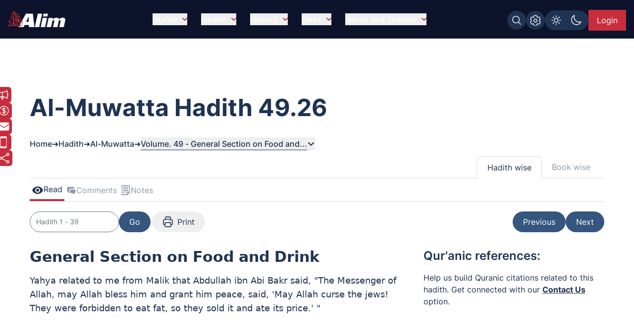

--- FILE ---
content_type: text/html; charset=UTF-8
request_url: https://www.alim.org/hadith/al-muwatta/49/26/
body_size: 29397
content:
<!DOCTYPE html><html lang="en" class="dark"> <head><meta charset="utf-8"><meta name="description" content="Al-Muwatta Hadith collection 49.26 - Volume 49 - General Section on Food and Drink. Alim provides the exclusive site for Al-Muwatta hadith compiled by Imam Malik."><meta name="twitter:card" content="summary_large_image"><meta name="twitter:title" content="Al-Muwatta Hadith 49.26 | Volume 49 - General Section on Food and Drink"><meta name="twitter:description" content="Al-Muwatta Hadith collection 49.26 - Volume 49 - General Section on Food and Drink. Alim provides the exclusive site for Al-Muwatta hadith compiled by Imam Malik."><meta name="twitter:creator" content="Alim.org"><meta name="twitter:image" content="https://www.alim.org/images/meta-images/hadiths/Al-Muwatta.jpg"><meta name="twitter:site" content="https://www.alim.org/hadith/al-muwatta/49/26/"><meta property="og:title" content="Al-Muwatta Hadith 49.26 | Volume 49 - General Section on Food and Drink"><meta property="og:url" content="https://www.alim.org/hadith/al-muwatta/49/26/"><meta property="og:image" content="https://www.alim.org/images/meta-images/hadiths/Al-Muwatta.jpg"><meta property="og:image:type" content="image/jpeg"><meta property="og:image:width" content="1100"><meta property="og:image:height" content="628"><meta property="og:type" content="website"><meta property="og:description" content="Al-Muwatta Hadith collection 49.26 - Volume 49 - General Section on Food and Drink. Alim provides the exclusive site for Al-Muwatta hadith compiled by Imam Malik."><meta property="og:locale" content="en_US"><script type="application/ld+json">{"@context":"https://schema.org","@type":"BreadcrumbList","itemListElement":[{"@type":"ListItem","position":1,"item":{"@id":"https://www.alim.org/","name":"Home"}},{"@type":"ListItem","position":2,"item":{"@id":"https://www.alim.org/hadith/","name":"Read Authentic Hadiths"}},{"@type":"ListItem","position":3,"item":{"@id":"https://www.alim.org/hadith/al-muwatta/landing","name":"Al-Muwatta Hadith Topics"}},{"@type":"ListItem","position":4,"item":{"@id":"https://www.alim.org/hadith/al-muwatta/49/26/","name":"Al-Muwatta Hadith 49.26 | Volume 49 - General Section on Food and Drink"}}]}</script><meta property="fb:app_id" content="167966609957899"><link rel="icon" type="image/x-icon" href="/images/favicon.ico"><link rel="canonical" href="https://www.alim.org/hadith/al-muwatta/49/26/"><!-- <link rel="preload" href="/css/flowbite.min.css" as="style"/> --><!-- <link rel="stylesheet" href="/css/flowbite.min.css" media="print" onload="this.media='all'; this.onload = null"/> --><link rel="preload" href="/css/style.css" as="style"><link rel="stylesheet" href="/css/style.css"><meta name="viewport" content="width=device-width"><meta name="generator" content="Astro v5.16.8"><title>Al-Muwatta Hadith 49.26 | Volume 49 - General Section on Food and Drink</title><!-- Google Tag Manager --><script>(function(){const alimGTMId = "GTM-5P9QBDZ";

        (function(w,d,s,l,i){w[l]=w[l]||[];w[l].push({'gtm.start':
        new Date().getTime(),event:'gtm.js'});var f=d.getElementsByTagName(s)[0],
        j=d.createElement(s),dl=l!='dataLayer'?'&l='+l:'';j.async=true;j.src=
        'https://www.googletagmanager.com/gtm.js?id='+i+dl;f.parentNode.insertBefore(j,f);
        })(window,document,'script','dataLayer',alimGTMId);
    })();</script><!-- End Google Tag Manager --><script>
        if (top != window) {
            alert('Alim.org website is loaded in an iFrame !\n\nRedirecting to : https://www.alim.org/');
          top.location = window.location;
        }
    </script><script>
        let quranTranslationPage=false;
        let quranReadingPage=false;
        let isIndexPage=false;
        let isHadithPage=false;
        let currentHadithCat="";
        if (localStorage.theme === 'dark' || (!('theme' in localStorage))) 
        {
            document.documentElement.classList.add('dark');
        } 
        else 
        {
            document.documentElement.classList.remove('dark');
        }
    </script><script>(function(){const alimDeployType = "PRODUCTION";

        window.alimAPIBaseURI=alimDeployType==="DEVELOPMENT"?`https://devl-dcp.alim.org/`:`https://dcp.alim.org/`;
        window.alimWebBaseURI=alimDeployType==="DEVELOPMENT"?`https://astro-alim-devl.alim.org/`:`https://www.alim.org/`;
    })();</script><script>
            const tafsirEvent = new Event("tafsir-event");
            const tafsirNoteEvent=new Event("tafsir-notes");
            const ayahChangeEvent=new Event("ayah-change");
            // const recentInsights=false;
            isHadithPage=true;
            currentHadithCat="muwatta";
        </script><script>
        const profilePicEvent = new Event("pro-pic");
        const remProfilePicEvent = new Event("rem-pro-pic");
        const alimLoginEvent=new Event("alim-login");
        const alimUniversalEvent=new Event("alim-universal-event");
        const alimProPicModalEvent=new Event("alim-pro-pic-modal-event");
        window.addEventListener("message",(event)=>{
            if((event.origin==="http://localhost:4322"||event.origin==="https://astro-alim-devl.alim.org"||event.origin==="https://www.alim.org"||event.origin==="https://alim.org")&&event.data==="alim-login")
            {
                document.dispatchEvent(profilePicEvent);
                document.dispatchEvent(alimLoginEvent);
            }
        });
    </script><script type="application/ld+json">{"@context":"https://schema.org","@type":"NGO","name":"Alim","url":"https://www.alim.org/","logo":"https://www.alim.org/images/alim-logo-126.png","contactPoint":{"@type":"ContactPoint","telephone":"(202) 785-2546","contactType":"call","areaServed":"US"},"sameAs":["https://www.facebook.com/alimfoundation","https://twitter.com/alimfoundation",""]}</script><script src="/js/jquery.min.js" defer></script><link rel="stylesheet" href="/_astro/ad-plans.DHBATib1.css">
<link rel="stylesheet" href="/_astro/_page_.BmgjDa1V.css"></head><body class="alim-body-color-style font-Inter"> <!-- <div class="banner-section bg-top bg-muwatta-bg-light dark:bg-muwatta-bg mb-10 md:mb-40 bg-no-repeat banner-section-top-spacing"> --> <div class="banner-section bg-top mb-10 md:mb-40 bg-no-repeat banner-section-top-spacing"> <style>astro-island,astro-slot,astro-static-slot{display:contents}</style><script>(()=>{var e=async t=>{await(await t())()};(self.Astro||(self.Astro={})).load=e;window.dispatchEvent(new Event("astro:load"));})();</script><script>(()=>{var A=Object.defineProperty;var g=(i,o,a)=>o in i?A(i,o,{enumerable:!0,configurable:!0,writable:!0,value:a}):i[o]=a;var d=(i,o,a)=>g(i,typeof o!="symbol"?o+"":o,a);{let i={0:t=>m(t),1:t=>a(t),2:t=>new RegExp(t),3:t=>new Date(t),4:t=>new Map(a(t)),5:t=>new Set(a(t)),6:t=>BigInt(t),7:t=>new URL(t),8:t=>new Uint8Array(t),9:t=>new Uint16Array(t),10:t=>new Uint32Array(t),11:t=>1/0*t},o=t=>{let[l,e]=t;return l in i?i[l](e):void 0},a=t=>t.map(o),m=t=>typeof t!="object"||t===null?t:Object.fromEntries(Object.entries(t).map(([l,e])=>[l,o(e)]));class y extends HTMLElement{constructor(){super(...arguments);d(this,"Component");d(this,"hydrator");d(this,"hydrate",async()=>{var b;if(!this.hydrator||!this.isConnected)return;let e=(b=this.parentElement)==null?void 0:b.closest("astro-island[ssr]");if(e){e.addEventListener("astro:hydrate",this.hydrate,{once:!0});return}let c=this.querySelectorAll("astro-slot"),n={},h=this.querySelectorAll("template[data-astro-template]");for(let r of h){let s=r.closest(this.tagName);s!=null&&s.isSameNode(this)&&(n[r.getAttribute("data-astro-template")||"default"]=r.innerHTML,r.remove())}for(let r of c){let s=r.closest(this.tagName);s!=null&&s.isSameNode(this)&&(n[r.getAttribute("name")||"default"]=r.innerHTML)}let p;try{p=this.hasAttribute("props")?m(JSON.parse(this.getAttribute("props"))):{}}catch(r){let s=this.getAttribute("component-url")||"<unknown>",v=this.getAttribute("component-export");throw v&&(s+=` (export ${v})`),console.error(`[hydrate] Error parsing props for component ${s}`,this.getAttribute("props"),r),r}let u;await this.hydrator(this)(this.Component,p,n,{client:this.getAttribute("client")}),this.removeAttribute("ssr"),this.dispatchEvent(new CustomEvent("astro:hydrate"))});d(this,"unmount",()=>{this.isConnected||this.dispatchEvent(new CustomEvent("astro:unmount"))})}disconnectedCallback(){document.removeEventListener("astro:after-swap",this.unmount),document.addEventListener("astro:after-swap",this.unmount,{once:!0})}connectedCallback(){if(!this.hasAttribute("await-children")||document.readyState==="interactive"||document.readyState==="complete")this.childrenConnectedCallback();else{let e=()=>{document.removeEventListener("DOMContentLoaded",e),c.disconnect(),this.childrenConnectedCallback()},c=new MutationObserver(()=>{var n;((n=this.lastChild)==null?void 0:n.nodeType)===Node.COMMENT_NODE&&this.lastChild.nodeValue==="astro:end"&&(this.lastChild.remove(),e())});c.observe(this,{childList:!0}),document.addEventListener("DOMContentLoaded",e)}}async childrenConnectedCallback(){let e=this.getAttribute("before-hydration-url");e&&await import(e),this.start()}async start(){let e=JSON.parse(this.getAttribute("opts")),c=this.getAttribute("client");if(Astro[c]===void 0){window.addEventListener(`astro:${c}`,()=>this.start(),{once:!0});return}try{await Astro[c](async()=>{let n=this.getAttribute("renderer-url"),[h,{default:p}]=await Promise.all([import(this.getAttribute("component-url")),n?import(n):()=>()=>{}]),u=this.getAttribute("component-export")||"default";if(!u.includes("."))this.Component=h[u];else{this.Component=h;for(let f of u.split("."))this.Component=this.Component[f]}return this.hydrator=p,this.hydrate},e,this)}catch(n){console.error(`[astro-island] Error hydrating ${this.getAttribute("component-url")}`,n)}}attributeChangedCallback(){this.hydrate()}}d(y,"observedAttributes",["props"]),customElements.get("astro-island")||customElements.define("astro-island",y)}})();</script><astro-island uid="26a98h" prefix="r8" component-url="/_astro/CustomScrollbarContainer.BQOAS1P7.js" component-export="default" renderer-url="/_astro/client.DWCIH3Z6.js" props="{}" ssr client="load" opts="{&quot;name&quot;:&quot;CustomScrollbar&quot;,&quot;value&quot;:true}"></astro-island> <script src="/js/custom-scrollbar/minified-script.js" defer></script> <!-- Google Tag Manager (noscript) --><noscript><iframe src="https://www.googletagmanager.com/ns.html?id=GTM-5P9QBDZ" height="0" width="0" style="display:none;visibility:hidden"></iframe></noscript><!-- End Google Tag Manager (noscript) --> <div id="preloader-container"> <script src="/js/pre-loader-script/pre-loaderScript.js"></script> <div id="loading-screen" class="fixed alim-body-color-style h-screen top-0 w-full z-[999]"> <div class="h-20 w-28 text-center mx-auto loader-content"> <span class="alim-pre-loader animate-spin"></span> <div class="alim-logo-elem mx-auto"></div> </div> </div> </div> <script src="/js/global-settings-script/global-settings.js" defer></script> <div id="drawer-navigation" class="fixed top-0 left-0 z-[94035] w-80 h-screen p-4 transition-transform -translate-x-full alim-flowbite-color-style" tabindex="-1" aria-labelledby="drawer-navigation"> <div class=""> <a href="/" class="flex items-center pt-3 w-fit"> <img src="/images/alim-logo-126.webp" height="32" width="116" class="w-auto h-5 md:h-8 mr-3" alt="Alim - Islamic software for Quran and Hadith" title="Alim - Islamic software for Quran and Hadith" loading="lazy"> </a> <button type="button" data-drawer-hide="drawer-navigation" aria-controls="drawer-navigation" class="text-gray-400 bg-transparent hover:bg-dark_blue rounded-lg text-sm p-1.5 absolute top-7 end-2.5 inline-flex items-center"> <img src="/images/close.svg" width="15" height="15" alt="Search Close" class="mx-auto"> <span class="sr-only">Close menu</span> </button> <div id="sidebar-back-button" class="flex items-center p-2 text-gray-900 transition duration-75 rounded-lg text-white cursor-pointer mt-5 hidden hover:bg-dark_blue" onclick="showGlobalSetting();"> <img src="/images/right-arrow-search.svg" width="24" height="24" alt="Back arrow" class="rotate-180"> <span class="ml-3">Back</span> </div> </div> <script>(()=>{var e=async t=>{await(await t())()};(self.Astro||(self.Astro={})).only=e;window.dispatchEvent(new Event("astro:only"));})();</script><astro-island uid="26wHiI" component-url="/_astro/LazyOnVisible.C4ONhPWm.js" component-export="default" renderer-url="/_astro/client.DWCIH3Z6.js" props="{&quot;componentKey&quot;:[0,&quot;SidebarContainer&quot;],&quot;fallback&quot;:[0,&quot;&quot;],&quot;componentProps&quot;:[0,{&quot;translationMenu&quot;:[0],&quot;reciterMenu&quot;:[0],&quot;recitationMenu&quot;:[0]}]}" ssr client="only" opts="{&quot;name&quot;:&quot;LazyOnVisible&quot;,&quot;value&quot;:&quot;react&quot;}" await-children><template data-astro-template> <div class="text-white pt-10">Please wait...</div> </template><!--astro:end--></astro-island> <!-- <SidebarContainer translationMenu={translationMenu} reciterMenu={reciterMenu} recitationMenu={recitationMenu} client:load/> --> </div> <astro-island uid="Zx2yoU" prefix="r9" component-url="/_astro/MessageModalContainer.ClZ06Ufn.js" component-export="default" renderer-url="/_astro/client.DWCIH3Z6.js" props="{}" ssr client="load" opts="{&quot;name&quot;:&quot;MessageModalContainer&quot;,&quot;value&quot;:true}"></astro-island> <script src="/js/animate-modal.js" defer></script> <script src="/js/navbar-scripts/navbar-script.js" defer></script> <nav id="alim-navbar" class="z-[29] top-0 w-full fixed alim-navbar-bg-style">  <div class="max-w-screen-xl flex flex-wrap items-center justify-between mx-auto pl-4 pr-0 lg:pr-4 pt-[10px] lg:pt-4 pb-[10px] lg:pb-4"> <a href="/" class="flex items-center z-[1]" title="Alim.org"> <div class="alim-logo-elem-navbar w-[72px] h-5 md:w-[116px] md:h-8 mr-3" title="Alim - Islamic software for Quran and Hadith"></div> </a> <div class="flex lg:order-2 gap-1 lg:gap-3 mt-0 lg:mt-1 top-0 right-0 relative items-center"> <div id="btgToggleGlobalSearch" class="bg-light-blue blue-button-hover-style p-[7px] rounded-full h-fit cursor-pointer hidden md:flex" title="Search Alim" onclick="showGlobalSearchModal();"> <span class="search-img-elem bg-white h-[22px] w-[22px]"></span> </div> <div id="btgToggleGlobalSetting" class="bg-light-blue blue-button-hover-style p-[7px] rounded-full h-fit cursor-pointer hidden md:flex" data-drawer-target="drawer-navigation" data-drawer-show="drawer-navigation" aria-controls="drawer-navigation" title="Global app settings"> <span class="settings-img-elem bg-white cursor-pointer h-[22px] w-[22px] bg-[22px_22px] bg-no-repeat mask-size-[22px]"></span> </div> <!-- Dark light toggle switch --> <astro-island uid="ZJiELX" component-url="/_astro/LazyOnGlobalInteraction.s7c-hB0x.js" component-export="default" renderer-url="/_astro/client.DWCIH3Z6.js" props="{&quot;componentKey&quot;:[0,&quot;ColorSchemeToggle&quot;]}" ssr client="only" opts="{&quot;name&quot;:&quot;LazyOnGlobalInteraction&quot;,&quot;value&quot;:&quot;react&quot;}" await-children><template data-astro-template> <label id="color-scheme-switch" for="color-scheme-toggle" class="mx-auto md:m-0"> <img id="text2" src="/images/light.svg" alt="light-color-scheme-icon" width="24" height="24"> <img id="text" src="/images/dark.svg" alt="dark-color-scheme-icon" width="24" height="24"> </label> </template><!--astro:end--></astro-island> <!-- Dark light toggle switch end --> <!-- <a href="/contact-us" class="hidden md:flex text-white bg-light-blue px-2 lg:px-4 items-center justify-center md:py-2 w-[39.97px] md:w-fit h-8 lg:h-fit mt-1 lg:mt-0 text-[0px] md:text-xs lg:text-base blue-button-hover-style" title="Contact us"> 
    Contact Us 
    <img src="/images/contact.svg" class="w-5 h-5 block md:hidden" alt="contact us icon" />
  </a>

  

  <a href="/donate" class="hidden md:flex text-white bg-deep-red px-2 lg:px-4 py-2 h-8 lg:h-fit mt-1 lg:mt-0 text-xs lg:text-base red-button-hover-style items-center" title="Donate now"> 
    <svg xmlns="http://www.w3.org/2000/svg" fill="none" viewBox="0 0 24 24" stroke-width="1.5" stroke="currentColor" class="w-6 h-6">
      <path stroke-linecap="round" stroke-linejoin="round" d="M12 6v12m-3-2.818.879.659c1.171.879 3.07.879 4.242 0 1.172-.879 1.172-2.303 0-3.182C13.536 12.219 12.768 12 12 12c-.725 0-1.45-.22-2.003-.659-1.106-.879-1.106-2.303 0-3.182s2.9-.879 4.006 0l.415.33M21 12a9 9 0 1 1-18 0 9 9 0 0 1 18 0Z" />
    </svg>

    Donate Now
   </a> --> <astro-island uid="29Onrn" prefix="r7" component-url="/_astro/UserProfileButton.CngNHKdX.js" component-export="default" renderer-url="/_astro/client.DWCIH3Z6.js" props="{}" ssr client="load" opts="{&quot;name&quot;:&quot;UserProfileButton&quot;,&quot;value&quot;:true}" await-children><div class="flex justify-center items-center w-[49px] lg:w-[75.47px] h-8 lg:h-[42px]"><span id="alim-loader-circle" class="alim-pre-loader animate-spin border-white border-b-transparent "></span></div><!--astro:end--></astro-island> <button id="nav-toggle" data-collapse-toggle="navbar-sticky" type="button" class="inline-flex items-center  w-10 h-10 justify-center text-sm text-white lg:hidden focus:outline-none mt-0 lg:mt-0 mr-1 lg:mr-0 p-0 lg:p-2" aria-controls="navbar-sticky" aria-expanded="false" data-sec-nav="0"> <span class="sr-only">Open main menu</span> <!-- <svg class="w-5 h-5" aria-hidden="true" xmlns="http://www.w3.org/2000/svg" fill="none" viewBox="0 0 17 14">
      <path stroke="currentColor" stroke-linecap="round" stroke-linejoin="round" stroke-width="2" d="M1 1h15M1 7h15M1 13h15"></path>
    </svg> --> <span class="hamburger block" id="hamburger-1"> <span class="line"></span> <span class="line"></span> <span class="line"></span> </span> </button> </div> <div class="items-center justify-between w-full lg:flex lg:w-auto lg:order-1 hidden max-h-[calc(100vh-52px)] md:max-h-[calc(100vh-64px)] overflow-y-auto alim-dropdown mt-4 md:mt-0" id="navbar-sticky"> <ul class="flex flex-col items-start font-medium p-4 lg:p-0 lg:flex-row lg:space-x-7 lg:mt-0 lg:border-0"> <!-- navbar item --> <li id="dropdownContainer-1" class="md:text-center w-full"> <button id="nav-btn-1" data-dropdown-toggle="dropdownNavbar1" data-dropdown-trigger="hover" data-dropdown-delay="100" class="hidden lg:flex text-white items-center justify-between py-2 pl-3 pr-4  lg:hover:text-deep-red lg:p-0 w-auto lg:dark:hover:text-deep-red dark:focus:text-deep-red cursor-pointer alim-main-navbar-menus whitespace-nowrap"> Qur&#39;an <svg class="text-deep-red inline w-2.5 h-2.5 ml-2.5" aria-hidden="true" xmlns="http://www.w3.org/2000/svg" fill="none" viewBox="0 0 10 6"> <path stroke="currentColor" stroke-linecap="round" stroke-linejoin="round" stroke-width="2" d="m1 1 4 4 4-4"></path> </svg> </button>  <astro-island uid="Z1VpFeC" component-url="/_astro/LazyOnVisible.C4ONhPWm.js" component-export="default" renderer-url="/_astro/client.DWCIH3Z6.js" props="{&quot;componentKey&quot;:[0,&quot;ExpandableMenuContainer&quot;],&quot;fallback&quot;:[0,&quot;&quot;],&quot;componentProps&quot;:[0,{&quot;navItem&quot;:[0,{&quot;head&quot;:[0,&quot;Qur&#39;an&quot;],&quot;subhead&quot;:[1,[[0,{&quot;text&quot;:[0,&quot;Al-Qur&#39;an&quot;],&quot;url&quot;:[0,&quot;/quran&quot;],&quot;haveSub&quot;:[0,false]}],[0,{&quot;text&quot;:[0,&quot;Kids Qur&#39;an&quot;],&quot;url&quot;:[0,&quot;/kids-quran&quot;],&quot;haveSub&quot;:[0,false]}],[0,{&quot;text&quot;:[0,&quot;Al Qur&#39;an Reciters&quot;],&quot;url&quot;:[0,&quot;/quran/reciters/&quot;],&quot;haveSub&quot;:[0,false]}],[0,{&quot;text&quot;:[0,&quot;Al Qur&#39;an Videos&quot;],&quot;url&quot;:[0,&quot;/quran-videos/zamzam&quot;],&quot;haveSub&quot;:[0,false]}],[0,{&quot;text&quot;:[0,&quot;Al Qur&#39;an Translations&quot;],&quot;url&quot;:[0,&quot;/translation&quot;],&quot;haveSub&quot;:[0,false]}],[0,{&quot;text&quot;:[0,&quot;Al Qur&#39;an Compare Translation&quot;],&quot;url&quot;:[0,&quot;/translation?mode=compare&quot;],&quot;haveSub&quot;:[0,false]}],[0,{&quot;text&quot;:[0,&quot;Al Qur&#39;an Tafsir&quot;],&quot;url&quot;:[0,&quot;/tafsir&quot;],&quot;haveSub&quot;:[0,false]}],[0,{&quot;text&quot;:[0,&quot;Al-Quran Surah Information&quot;],&quot;url&quot;:[0,&quot;/surah-info/1&quot;],&quot;haveSub&quot;:[0,false]}],[0,{&quot;text&quot;:[0,&quot;Appendix&quot;],&quot;url&quot;:[0,&quot;/appendix/quran-subject-index/a/1/&quot;],&quot;haveSub&quot;:[0,false]}],[0,{&quot;text&quot;:[0,&quot;Qur&#39;an Discussions&quot;],&quot;url&quot;:[0,&quot;/comments/community-comments?sec=1&quot;],&quot;haveSub&quot;:[0,false]}]]]}]}]}" ssr client="only" opts="{&quot;name&quot;:&quot;LazyOnVisible&quot;,&quot;value&quot;:&quot;react&quot;}"></astro-island> <!-- Dropdown menu --> <div id="dropdownNavbar1" class="z-10 hidden font-normal bg-white rounded-lg shadow w-60 flex-col alim-nav-dropdown alim-popup-nav py-2"> <a href="/quran" class="block px-4 py-2 text-sm nav-item">Al-Qur&#39;an</a><a href="/kids-quran" class="block px-4 py-2 text-sm nav-item">Kids Qur&#39;an</a><a href="/quran/reciters/" class="block px-4 py-2 text-sm nav-item">Al Qur&#39;an Reciters</a><a href="/quran-videos/zamzam" class="block px-4 py-2 text-sm nav-item">Al Qur&#39;an Videos</a><a href="/translation" class="block px-4 py-2 text-sm nav-item">Al Qur&#39;an Translations</a><a href="/translation?mode=compare" class="block px-4 py-2 text-sm nav-item">Al Qur&#39;an Compare Translation</a><a href="/tafsir" class="block px-4 py-2 text-sm nav-item">Al Qur&#39;an Tafsir</a><a href="/surah-info/1" class="block px-4 py-2 text-sm nav-item">Al-Quran Surah Information</a><a href="/appendix/quran-subject-index/a/1/" class="block px-4 py-2 text-sm nav-item">Appendix</a><a href="/comments/community-comments?sec=1" class="block px-4 py-2 text-sm nav-item">Qur&#39;an Discussions</a> </div> </li><li id="dropdownContainer-2" class="md:text-center w-full"> <button id="nav-btn-2" data-dropdown-toggle="dropdownNavbar2" data-dropdown-trigger="hover" data-dropdown-delay="100" class="hidden lg:flex text-white items-center justify-between py-2 pl-3 pr-4  lg:hover:text-deep-red lg:p-0 w-auto lg:dark:hover:text-deep-red dark:focus:text-deep-red cursor-pointer alim-main-navbar-menus whitespace-nowrap"> Hadith <svg class="text-deep-red inline w-2.5 h-2.5 ml-2.5" aria-hidden="true" xmlns="http://www.w3.org/2000/svg" fill="none" viewBox="0 0 10 6"> <path stroke="currentColor" stroke-linecap="round" stroke-linejoin="round" stroke-width="2" d="m1 1 4 4 4-4"></path> </svg> </button>  <astro-island uid="ZWvG81" component-url="/_astro/LazyOnVisible.C4ONhPWm.js" component-export="default" renderer-url="/_astro/client.DWCIH3Z6.js" props="{&quot;componentKey&quot;:[0,&quot;ExpandableMenuContainer&quot;],&quot;fallback&quot;:[0,&quot;&quot;],&quot;componentProps&quot;:[0,{&quot;navItem&quot;:[0,{&quot;head&quot;:[0,&quot;Hadith&quot;],&quot;subhead&quot;:[1,[[0,{&quot;text&quot;:[0,&quot;Hadith Collection&quot;],&quot;url&quot;:[0,&quot;/hadith&quot;],&quot;haveSub&quot;:[0,false]}],[0,{&quot;text&quot;:[0,&quot;Al-Muwatta Hadith&quot;],&quot;url&quot;:[0,&quot;/hadith/al-muwatta/landing&quot;],&quot;haveSub&quot;:[0,false]}],[0,{&quot;text&quot;:[0,&quot;Fiqh-us-Sunnah&quot;],&quot;url&quot;:[0,&quot;/hadith/fiqh-us-sunnah/landing&quot;],&quot;haveSub&quot;:[0,false]}],[0,{&quot;text&quot;:[0,&quot;Sahih Bukhari Hadith&quot;],&quot;url&quot;:[0,&quot;/hadith/sahih-bukhari/landing&quot;],&quot;haveSub&quot;:[0,false]}],[0,{&quot;text&quot;:[0,&quot;Sahih Muslim Hadith&quot;],&quot;url&quot;:[0,&quot;/hadith/sahih-muslim/landing&quot;],&quot;haveSub&quot;:[0,false]}],[0,{&quot;text&quot;:[0,&quot;Nawawi Hadith&quot;],&quot;url&quot;:[0,&quot;/hadith/nawawi/1&quot;],&quot;haveSub&quot;:[0,false]}],[0,{&quot;text&quot;:[0,&quot;Al-Tirmidhi&quot;],&quot;url&quot;:[0,&quot;/hadith/tirmidi/landing&quot;],&quot;haveSub&quot;:[0,false]}],[0,{&quot;text&quot;:[0,&quot;Hadith Qudsi&quot;],&quot;url&quot;:[0,&quot;/hadith/qudsi/1&quot;],&quot;haveSub&quot;:[0,false]}],[0,{&quot;text&quot;:[0,&quot;Sunan of Abu Dawood Hadith&quot;],&quot;url&quot;:[0,&quot;/hadith/sunan-of-abu-dawood/landing&quot;],&quot;haveSub&quot;:[0,false]}],[0,{&quot;text&quot;:[0,&quot;Sunan an-Nasai Hadith&quot;],&quot;url&quot;:[0,&quot;/hadith/sunan-an-nasai/landing&quot;],&quot;haveSub&quot;:[0,false]}],[0,{&quot;text&quot;:[0,&quot;Sunan Ibn Majah Hadith&quot;],&quot;url&quot;:[0,&quot;/hadith/sunan-ibn-majah/landing&quot;],&quot;haveSub&quot;:[0,false]}],[0,{&quot;text&quot;:[0,&quot;Hadith Discussions&quot;],&quot;url&quot;:[0,&quot;/comments/community-comments?sec=2&quot;],&quot;haveSub&quot;:[0,false]}]]]}]}]}" ssr client="only" opts="{&quot;name&quot;:&quot;LazyOnVisible&quot;,&quot;value&quot;:&quot;react&quot;}"></astro-island> <!-- Dropdown menu --> <div id="dropdownNavbar2" class="z-10 hidden font-normal bg-white rounded-lg shadow w-60 flex-col alim-nav-dropdown alim-popup-nav py-2"> <a href="/hadith" class="block px-4 py-2 text-sm nav-item">Hadith Collection</a><a href="/hadith/al-muwatta/landing" class="block px-4 py-2 text-sm nav-item">Al-Muwatta Hadith</a><a href="/hadith/fiqh-us-sunnah/landing" class="block px-4 py-2 text-sm nav-item">Fiqh-us-Sunnah</a><a href="/hadith/sahih-bukhari/landing" class="block px-4 py-2 text-sm nav-item">Sahih Bukhari Hadith</a><a href="/hadith/sahih-muslim/landing" class="block px-4 py-2 text-sm nav-item">Sahih Muslim Hadith</a><a href="/hadith/nawawi/1" class="block px-4 py-2 text-sm nav-item">Nawawi Hadith</a><a href="/hadith/tirmidi/landing" class="block px-4 py-2 text-sm nav-item">Al-Tirmidhi</a><a href="/hadith/qudsi/1" class="block px-4 py-2 text-sm nav-item">Hadith Qudsi</a><a href="/hadith/sunan-of-abu-dawood/landing" class="block px-4 py-2 text-sm nav-item">Sunan of Abu Dawood Hadith</a><a href="/hadith/sunan-an-nasai/landing" class="block px-4 py-2 text-sm nav-item">Sunan an-Nasai Hadith</a><a href="/hadith/sunan-ibn-majah/landing" class="block px-4 py-2 text-sm nav-item">Sunan Ibn Majah Hadith</a><a href="/comments/community-comments?sec=2" class="block px-4 py-2 text-sm nav-item">Hadith Discussions</a> </div> </li><li id="dropdownContainer-3" class="md:text-center w-full"> <button id="nav-btn-3" data-dropdown-toggle="dropdownNavbar3" data-dropdown-trigger="hover" data-dropdown-delay="100" class="hidden lg:flex text-white items-center justify-between py-2 pl-3 pr-4  lg:hover:text-deep-red lg:p-0 w-auto lg:dark:hover:text-deep-red dark:focus:text-deep-red cursor-pointer alim-main-navbar-menus whitespace-nowrap"> History <svg class="text-deep-red inline w-2.5 h-2.5 ml-2.5" aria-hidden="true" xmlns="http://www.w3.org/2000/svg" fill="none" viewBox="0 0 10 6"> <path stroke="currentColor" stroke-linecap="round" stroke-linejoin="round" stroke-width="2" d="m1 1 4 4 4-4"></path> </svg> </button>  <astro-island uid="Kwj0G" component-url="/_astro/LazyOnVisible.C4ONhPWm.js" component-export="default" renderer-url="/_astro/client.DWCIH3Z6.js" props="{&quot;componentKey&quot;:[0,&quot;ExpandableMenuContainer&quot;],&quot;fallback&quot;:[0,&quot;&quot;],&quot;componentProps&quot;:[0,{&quot;navItem&quot;:[0,{&quot;head&quot;:[0,&quot;History&quot;],&quot;subhead&quot;:[1,[[0,{&quot;text&quot;:[0,&quot;Islamic History&quot;],&quot;url&quot;:[0,&quot;/history&quot;],&quot;haveSub&quot;:[0,false]}],[0,{&quot;text&quot;:[0,&quot;About Islam&quot;],&quot;url&quot;:[0,&quot;/history/about/islam/introduction-to-islam&quot;],&quot;haveSub&quot;:[0,false]}],[0,{&quot;text&quot;:[0,&quot;Khalifa Abu Bakr&quot;],&quot;url&quot;:[0,&quot;/history/khalifa-abu-bakr/before-and-after-conversion-to-islam&quot;],&quot;haveSub&quot;:[0,false]}],[0,{&quot;text&quot;:[0,&quot;Khalifa Umar bin al-Khattab&quot;],&quot;url&quot;:[0,&quot;/history/khalifa-umar/pre-islamic-period&quot;],&quot;haveSub&quot;:[0,false]}],[0,{&quot;text&quot;:[0,&quot;Khalifa Uthman ibn Affan&quot;],&quot;url&quot;:[0,&quot;/history/khalifa-uthman/early-life&quot;],&quot;haveSub&quot;:[0,false]}],[0,{&quot;text&quot;:[0,&quot;Khalifa Ali bin Abu Talib&quot;],&quot;url&quot;:[0,&quot;/history/khalifa-ali/birth-of-ali&quot;],&quot;haveSub&quot;:[0,false]}],[0,{&quot;text&quot;:[0,&quot;Prophet Companions&quot;],&quot;url&quot;:[0,&quot;/history/prophet-companions/1&quot;],&quot;haveSub&quot;:[0,false]}],[0,{&quot;text&quot;:[0,&quot;Stories of Prophets&quot;],&quot;url&quot;:[0,&quot;/history/prophet-stories/landing&quot;],&quot;haveSub&quot;:[0,false]}],[0,{&quot;text&quot;:[0,&quot;History Timeline&quot;],&quot;url&quot;:[0,&quot;/history/islamic-timeline/6th-century-500-599-c-e&quot;],&quot;haveSub&quot;:[0,false]}],[0,{&quot;text&quot;:[0,&quot;Islam Posters&quot;],&quot;url&quot;:[0,&quot;/history/islam-posters/1&quot;],&quot;haveSub&quot;:[0,false]}],[0,{&quot;text&quot;:[0,&quot;Islamic Terms Dictionary&quot;],&quot;url&quot;:[0,&quot;/history/terms-dictionary/a&quot;],&quot;haveSub&quot;:[0,false]}],[0,{&quot;text&quot;:[0,&quot;Prophet&#39;s Last Sermon&quot;],&quot;url&quot;:[0,&quot;/history/last-sermon/&quot;],&quot;haveSub&quot;:[0,false]}],[0,{&quot;text&quot;:[0,&quot;Pilgrimage&quot;],&quot;url&quot;:[0,&quot;/history/about/islam/pilgrimage&quot;],&quot;haveSub&quot;:[0,false]}],[0,{&quot;text&quot;:[0,&quot;History Discussions&quot;],&quot;url&quot;:[0,&quot;/comments/community-comments?sec=3&quot;],&quot;haveSub&quot;:[0,false]}]]]}]}]}" ssr client="only" opts="{&quot;name&quot;:&quot;LazyOnVisible&quot;,&quot;value&quot;:&quot;react&quot;}"></astro-island> <!-- Dropdown menu --> <div id="dropdownNavbar3" class="z-10 hidden font-normal bg-white rounded-lg shadow w-60 flex-col alim-nav-dropdown alim-popup-nav py-2"> <a href="/history" class="block px-4 py-2 text-sm nav-item">Islamic History</a><a href="/history/about/islam/introduction-to-islam" class="block px-4 py-2 text-sm nav-item">About Islam</a><a href="/history/khalifa-abu-bakr/before-and-after-conversion-to-islam" class="block px-4 py-2 text-sm nav-item">Khalifa Abu Bakr</a><a href="/history/khalifa-umar/pre-islamic-period" class="block px-4 py-2 text-sm nav-item">Khalifa Umar bin al-Khattab</a><a href="/history/khalifa-uthman/early-life" class="block px-4 py-2 text-sm nav-item">Khalifa Uthman ibn Affan</a><a href="/history/khalifa-ali/birth-of-ali" class="block px-4 py-2 text-sm nav-item">Khalifa Ali bin Abu Talib</a><a href="/history/prophet-companions/1" class="block px-4 py-2 text-sm nav-item">Prophet Companions</a><a href="/history/prophet-stories/landing" class="block px-4 py-2 text-sm nav-item">Stories of Prophets</a><a href="/history/islamic-timeline/6th-century-500-599-c-e" class="block px-4 py-2 text-sm nav-item">History Timeline</a><a href="/history/islam-posters/1" class="block px-4 py-2 text-sm nav-item">Islam Posters</a><a href="/history/terms-dictionary/a" class="block px-4 py-2 text-sm nav-item">Islamic Terms Dictionary</a><a href="/history/last-sermon/" class="block px-4 py-2 text-sm nav-item">Prophet&#39;s Last Sermon</a><a href="/history/about/islam/pilgrimage" class="block px-4 py-2 text-sm nav-item">Pilgrimage</a><a href="/comments/community-comments?sec=3" class="block px-4 py-2 text-sm nav-item">History Discussions</a> </div> </li><li id="dropdownContainer-4" class="md:text-center w-full"> <button id="nav-btn-4" data-dropdown-toggle="dropdownNavbar4" data-dropdown-trigger="hover" data-dropdown-delay="100" class="hidden lg:flex text-white items-center justify-between py-2 pl-3 pr-4  lg:hover:text-deep-red lg:p-0 w-auto lg:dark:hover:text-deep-red dark:focus:text-deep-red cursor-pointer alim-main-navbar-menus whitespace-nowrap"> Duas <svg class="text-deep-red inline w-2.5 h-2.5 ml-2.5" aria-hidden="true" xmlns="http://www.w3.org/2000/svg" fill="none" viewBox="0 0 10 6"> <path stroke="currentColor" stroke-linecap="round" stroke-linejoin="round" stroke-width="2" d="m1 1 4 4 4-4"></path> </svg> </button>  <astro-island uid="Z1aUWDr" component-url="/_astro/LazyOnVisible.C4ONhPWm.js" component-export="default" renderer-url="/_astro/client.DWCIH3Z6.js" props="{&quot;componentKey&quot;:[0,&quot;ExpandableMenuContainer&quot;],&quot;fallback&quot;:[0,&quot;&quot;],&quot;componentProps&quot;:[0,{&quot;navItem&quot;:[0,{&quot;head&quot;:[0,&quot;Duas&quot;],&quot;subhead&quot;:[1,[[0,{&quot;text&quot;:[0,&quot;Duas Collection&quot;],&quot;url&quot;:[0,&quot;/duas/&quot;],&quot;haveSub&quot;:[0,false]}],[0,{&quot;text&quot;:[0,&quot;Asma-ul-Husna: 99 Names of Allah&quot;],&quot;url&quot;:[0,&quot;/duas/asma-ul-husna-99-names-of-allah/&quot;],&quot;haveSub&quot;:[0,false]}],[0,{&quot;text&quot;:[0,&quot;Daily Duas&quot;],&quot;url&quot;:[0,&quot;/duas/daily-duas/&quot;],&quot;haveSub&quot;:[0,false]}],[0,{&quot;text&quot;:[0,&quot;Qur&#39;anic Duas&quot;],&quot;url&quot;:[0,&quot;/duas/quranic-duas/confirmation-of-iman&quot;],&quot;haveSub&quot;:[0,false]}],[0,{&quot;text&quot;:[0,&quot;Masnoon (Prophetic) Duas&quot;],&quot;url&quot;:[0,&quot;/duas/masnoon-duas/landing&quot;],&quot;haveSub&quot;:[0,false]}],[0,{&quot;text&quot;:[0,&quot;Ramadan Days&quot;],&quot;url&quot;:[0,&quot;/duas/ramadan-days/landing&quot;],&quot;haveSub&quot;:[0,false]}]]]}]}]}" ssr client="only" opts="{&quot;name&quot;:&quot;LazyOnVisible&quot;,&quot;value&quot;:&quot;react&quot;}"></astro-island> <!-- Dropdown menu --> <div id="dropdownNavbar4" class="z-10 hidden font-normal bg-white rounded-lg shadow w-60 flex-col alim-nav-dropdown alim-popup-nav py-2"> <a href="/duas/" class="block px-4 py-2 text-sm nav-item">Duas Collection</a><a href="/duas/asma-ul-husna-99-names-of-allah/" class="block px-4 py-2 text-sm nav-item">Asma-ul-Husna: 99 Names of Allah</a><a href="/duas/daily-duas/" class="block px-4 py-2 text-sm nav-item">Daily Duas</a><a href="/duas/quranic-duas/confirmation-of-iman" class="block px-4 py-2 text-sm nav-item">Qur&#39;anic Duas</a><a href="/duas/masnoon-duas/landing" class="block px-4 py-2 text-sm nav-item">Masnoon (Prophetic) Duas</a><a href="/duas/ramadan-days/landing" class="block px-4 py-2 text-sm nav-item">Ramadan Days</a> </div> </li><li id="dropdownContainer-5" class="md:text-center w-full"> <button id="nav-btn-5" data-dropdown-toggle="dropdownNavbar5" data-dropdown-trigger="hover" data-dropdown-delay="100" class="hidden lg:flex text-white items-center justify-between py-2 pl-3 pr-4  lg:hover:text-deep-red lg:p-0 w-auto lg:dark:hover:text-deep-red dark:focus:text-deep-red cursor-pointer alim-main-navbar-menus whitespace-nowrap"> Quran and Science <svg class="text-deep-red inline w-2.5 h-2.5 ml-2.5" aria-hidden="true" xmlns="http://www.w3.org/2000/svg" fill="none" viewBox="0 0 10 6"> <path stroke="currentColor" stroke-linecap="round" stroke-linejoin="round" stroke-width="2" d="m1 1 4 4 4-4"></path> </svg> </button>  <astro-island uid="hoGPk" component-url="/_astro/LazyOnVisible.C4ONhPWm.js" component-export="default" renderer-url="/_astro/client.DWCIH3Z6.js" props="{&quot;componentKey&quot;:[0,&quot;ExpandableMenuContainer&quot;],&quot;fallback&quot;:[0,&quot;&quot;],&quot;componentProps&quot;:[0,{&quot;navItem&quot;:[0,{&quot;head&quot;:[0,&quot;Quran and Science&quot;],&quot;subhead&quot;:[1,[[0,{&quot;text&quot;:[0,&quot;Quran And Science Collection&quot;],&quot;url&quot;:[0,&quot;/quran-and-science/&quot;],&quot;haveSub&quot;:[0,false]}],[0,{&quot;text&quot;:[0,&quot;Quran And Modern Science&quot;],&quot;url&quot;:[0,&quot;/quran-and-science/quran-and-modern-science/&quot;],&quot;haveSub&quot;:[0,false],&quot;isNew&quot;:[0,true]}],[0,{&quot;text&quot;:[0,&quot;Daily Sunnahs of the Prophet&quot;],&quot;url&quot;:[0,&quot;/quran-and-science/daily-sunnahs-of-the-prophet-&quot;],&quot;haveSub&quot;:[0,false],&quot;isNew&quot;:[0,true]}],[0,{&quot;text&quot;:[0,&quot;Ramadan Sunnahs to Be Followed&quot;],&quot;url&quot;:[0,&quot;/quran-and-science/ramadan-sunnahs-to-be-followed/&quot;],&quot;haveSub&quot;:[0,false],&quot;isNew&quot;:[0,true]}],[0,{&quot;text&quot;:[0,&quot;Salah &amp; Wudu Guide&quot;],&quot;url&quot;:[0,&quot;/quran-and-science/salah-wudu-guide&quot;],&quot;haveSub&quot;:[0,false],&quot;isNew&quot;:[0,true]}],[0,{&quot;text&quot;:[0,&quot;Hijri Calendar &amp; Events&quot;],&quot;url&quot;:[0,&quot;/quran-and-science/hijri-calendar-events&quot;],&quot;haveSub&quot;:[0,false],&quot;isNew&quot;:[0,true]}],[0,{&quot;text&quot;:[0,&quot;Practical Islamic Living&quot;],&quot;url&quot;:[0,&quot;/quran-and-science/practical-islamic-living&quot;],&quot;haveSub&quot;:[0,false],&quot;isNew&quot;:[0,true]}],[0,{&quot;text&quot;:[0,&quot;Marriage &amp; Family in Islam&quot;],&quot;url&quot;:[0,&quot;/quran-and-science/marriage-family-in-islam&quot;],&quot;haveSub&quot;:[0,false],&quot;isNew&quot;:[0,true]}],[0,{&quot;text&quot;:[0,&quot;Islamic Finance Essentials&quot;],&quot;url&quot;:[0,&quot;/quran-and-science/islamic-finance-essentials&quot;],&quot;haveSub&quot;:[0,false],&quot;isNew&quot;:[0,true]}],[0,{&quot;text&quot;:[0,&quot;Sunnah Prayers &amp; Practices&quot;],&quot;url&quot;:[0,&quot;/quran-and-science/sunnah-prayers-practices&quot;],&quot;haveSub&quot;:[0,false],&quot;isNew&quot;:[0,true]}]]]}]}]}" ssr client="only" opts="{&quot;name&quot;:&quot;LazyOnVisible&quot;,&quot;value&quot;:&quot;react&quot;}"></astro-island> <!-- Dropdown menu --> <div id="dropdownNavbar5" class="z-10 hidden font-normal bg-white rounded-lg shadow w-60 flex-col alim-nav-dropdown alim-popup-nav py-2"> <a href="/quran-and-science/" class="block px-4 py-2 text-sm nav-item">Quran And Science Collection</a><a href="/quran-and-science/quran-and-modern-science/" class="flex justify-between gap-2 px-4 py-2 text-sm nav-item"> Quran And Modern Science <span class="inline-block bg-deep-red text-white py-[2px] px-2.5 rounded-[50px] text-[12px] h-fit">
New
</span> </a><a href="/quran-and-science/daily-sunnahs-of-the-prophet-" class="flex justify-between gap-2 px-4 py-2 text-sm nav-item"> Daily Sunnahs of the Prophet <span class="inline-block bg-deep-red text-white py-[2px] px-2.5 rounded-[50px] text-[12px] h-fit">
New
</span> </a><a href="/quran-and-science/ramadan-sunnahs-to-be-followed/" class="flex justify-between gap-2 px-4 py-2 text-sm nav-item"> Ramadan Sunnahs to Be Followed <span class="inline-block bg-deep-red text-white py-[2px] px-2.5 rounded-[50px] text-[12px] h-fit">
New
</span> </a><a href="/quran-and-science/salah-wudu-guide" class="flex justify-between gap-2 px-4 py-2 text-sm nav-item"> Salah &amp; Wudu Guide <span class="inline-block bg-deep-red text-white py-[2px] px-2.5 rounded-[50px] text-[12px] h-fit">
New
</span> </a><a href="/quran-and-science/hijri-calendar-events" class="flex justify-between gap-2 px-4 py-2 text-sm nav-item"> Hijri Calendar &amp; Events <span class="inline-block bg-deep-red text-white py-[2px] px-2.5 rounded-[50px] text-[12px] h-fit">
New
</span> </a><a href="/quran-and-science/practical-islamic-living" class="flex justify-between gap-2 px-4 py-2 text-sm nav-item"> Practical Islamic Living <span class="inline-block bg-deep-red text-white py-[2px] px-2.5 rounded-[50px] text-[12px] h-fit">
New
</span> </a><a href="/quran-and-science/marriage-family-in-islam" class="flex justify-between gap-2 px-4 py-2 text-sm nav-item"> Marriage &amp; Family in Islam <span class="inline-block bg-deep-red text-white py-[2px] px-2.5 rounded-[50px] text-[12px] h-fit">
New
</span> </a><a href="/quran-and-science/islamic-finance-essentials" class="flex justify-between gap-2 px-4 py-2 text-sm nav-item"> Islamic Finance Essentials <span class="inline-block bg-deep-red text-white py-[2px] px-2.5 rounded-[50px] text-[12px] h-fit">
New
</span> </a><a href="/quran-and-science/sunnah-prayers-practices" class="flex justify-between gap-2 px-4 py-2 text-sm nav-item"> Sunnah Prayers &amp; Practices <span class="inline-block bg-deep-red text-white py-[2px] px-2.5 rounded-[50px] text-[12px] h-fit">
New
</span> </a> </div> </li><li class="inline md:hidden"> <a href="javascript:toggleGlobalSearch()" class="block text-left md:text-center text-white items-center justify-between w-full py-2 pl-3 pr-4 hover:text-deep-red lg:p-0 lg:w-auto lg:dark:hover:text-deep-red dark:focus:text-deep-red"> Search </a> </li><li class="inline md:hidden"> <astro-island uid="vtqo5" component-url="/_astro/LazyOnVisible.C4ONhPWm.js" component-export="default" renderer-url="/_astro/client.DWCIH3Z6.js" props="{&quot;componentKey&quot;:[0,&quot;DynamicSettingsLink&quot;],&quot;fallback&quot;:[0,&quot;&quot;],&quot;componentProps&quot;:[0,{&quot;staticTitle&quot;:[0,&quot;Settings&quot;],&quot;staticURI&quot;:[0,&quot;javascript:toggleGlobalSetting()&quot;],&quot;dynamicURI&quot;:[0,&quot;/user?sec=pref&quot;]}]}" ssr client="only" opts="{&quot;name&quot;:&quot;LazyOnVisible&quot;,&quot;value&quot;:&quot;react&quot;}"></astro-island> </li><li class="inline lg:hidden"> <a href="/contact-us" class="block text-left md:text-center text-white items-center justify-between w-full py-2 pl-3 pr-4 hover:text-deep-red lg:p-0 lg:w-auto lg:dark:hover:text-deep-red dark:focus:text-deep-red"> Contact Us </a> </li><li class="inline lg:hidden"> <a href="/donate" class="block text-left md:text-center text-white items-center justify-between w-full py-2 pl-3 pr-4 hover:text-deep-red lg:p-0 lg:w-auto lg:dark:hover:text-deep-red dark:focus:text-deep-red"> Donate </a> </li> </ul> </div> </div> </nav> <astro-island uid="Z20x1oV" component-url="/_astro/LazyOnEvent.C62YhQQJ.js" component-export="default" renderer-url="/_astro/client.DWCIH3Z6.js" props="{&quot;eventName&quot;:[0,&quot;GLOBAL_SEARCH_EVENT&quot;],&quot;componentKey&quot;:[0,&quot;GlobalSearchContainer&quot;],&quot;fallback&quot;:[0,null]}" ssr client="only" opts="{&quot;name&quot;:&quot;LazyOnEvent&quot;,&quot;value&quot;:&quot;react&quot;}"></astro-island> <script src="/js/share-this-script/share-this.js" defer></script> <div class="alim-side-buttons"> <a href="/whatsnew" class="alim-side-button alim-side-button-0" title="Alim release notes"> <span class="icon-label">What's new</span> <svg xmlns="http://www.w3.org/2000/svg" fill="none" viewBox="0 0 24 24" stroke-width="1.5" stroke="currentColor" class="size-6"> <path stroke-linecap="round" stroke-linejoin="round" d="M10.34 15.84c-.688-.06-1.386-.09-2.09-.09H7.5a4.5 4.5 0 1 1 0-9h.75c.704 0 1.402-.03 2.09-.09m0 9.18c.253.962.584 1.892.985 2.783.247.55.06 1.21-.463 1.511l-.657.38c-.551.318-1.26.117-1.527-.461a20.845 20.845 0 0 1-1.44-4.282m3.102.069a18.03 18.03 0 0 1-.59-4.59c0-1.586.205-3.124.59-4.59m0 9.18a23.848 23.848 0 0 1 8.835 2.535M10.34 6.66a23.847 23.847 0 0 0 8.835-2.535m0 0A23.74 23.74 0 0 0 18.795 3m.38 1.125a23.91 23.91 0 0 1 1.014 5.395m-1.014 8.855c-.118.38-.245.754-.38 1.125m.38-1.125a23.91 23.91 0 0 0 1.014-5.395m0-3.46c.495.413.811 1.035.811 1.73 0 .695-.316 1.317-.811 1.73m0-3.46a24.347 24.347 0 0 1 0 3.46"></path> </svg> </a> <a href="/donate" class="alim-side-button alim-side-button-1" title="Donate now"> <span class="icon-label">Donate</span> <svg xmlns="http://www.w3.org/2000/svg" fill="none" viewBox="0 0 24 24" stroke-width="1.5" stroke="currentColor" class="w-6 h-6"> <path stroke-linecap="round" stroke-linejoin="round" d="M12 6v12m-3-2.818.879.659c1.171.879 3.07.879 4.242 0 1.172-.879 1.172-2.303 0-3.182C13.536 12.219 12.768 12 12 12c-.725 0-1.45-.22-2.003-.659-1.106-.879-1.106-2.303 0-3.182s2.9-.879 4.006 0l.415.33M21 12a9 9 0 1 1-18 0 9 9 0 0 1 18 0Z"></path> </svg> </a> <a href="/contact-us" class="alim-side-button alim-side-button-2" title="Contact Alim.org"> <span class="icon-label">Contact Us</span> <svg xmlns="http://www.w3.org/2000/svg" viewBox="0 0 24 24" fill="currentColor" class="size-6"> <path d="M1.5 8.67v8.58a3 3 0 0 0 3 3h15a3 3 0 0 0 3-3V8.67l-8.928 5.493a3 3 0 0 1-3.144 0L1.5 8.67Z"></path> <path d="M22.5 6.908V6.75a3 3 0 0 0-3-3h-15a3 3 0 0 0-3 3v.158l9.714 5.978a1.5 1.5 0 0 0 1.572 0L22.5 6.908Z"></path> </svg> </a> <a href="/mobile-app" class="alim-side-button alim-side-button-4" title="Alim Mobile App"> <span class="icon-label">Alim Mobile App</span> <div class="w-6 h-6 flex justify-center items-center"> <img src="/images/mobile-app/alim-mobile-app.svg" class="h-6" width="14" height="24" alt="mobile app svg"> </div> </a> <button id="shareThisInitBtn" class="alim-side-button alim-side-button-3" title="Share this page" onclick="initShareThis();"> <span class="icon-label">Share this page</span> <svg id="alim-share-button-icon" xmlns="http://www.w3.org/2000/svg" fill="none" viewBox="0 0 24 24" stroke-width="1.5" stroke="currentColor" class="w-6 h-6"> <path stroke-linecap="round" stroke-linejoin="round" d="M7.217 10.907a2.25 2.25 0 100 2.186m0-2.186c.18.324.283.696.283 1.093s-.103.77-.283 1.093m0-2.186l9.566-5.314m-9.566 7.5l9.566 5.314m0 0a2.25 2.25 0 103.935 2.186 2.25 2.25 0 00-3.935-2.186zm0-12.814a2.25 2.25 0 103.933-2.185 2.25 2.25 0 00-3.933 2.185z"></path> </svg> <span id="alim-share-button-loader" class="alim-pre-loader-white animate-spin hidden"></span> </button> </div> <astro-island uid="Z2nruGl" component-url="/_astro/LazyOnGlobalInteraction.s7c-hB0x.js" component-export="default" renderer-url="/_astro/client.DWCIH3Z6.js" props="{&quot;componentKey&quot;:[0,&quot;FloatingDonateButton&quot;],&quot;componentProps&quot;:[0,{&quot;isHomePage&quot;:[0]}]}" ssr client="only" opts="{&quot;name&quot;:&quot;LazyOnGlobalInteraction&quot;,&quot;value&quot;:&quot;react&quot;}"></astro-island> <astro-island uid="Z1lMLTe" component-url="/_astro/LazyOnGlobalInteraction.s7c-hB0x.js" component-export="default" renderer-url="/_astro/client.DWCIH3Z6.js" props="{&quot;componentKey&quot;:[0,&quot;AIButton&quot;],&quot;componentProps&quot;:[0,{&quot;embedID&quot;:[0,&quot;f07917ab-d12d-4c0c-bb5d-714d015f8f96&quot;],&quot;environment&quot;:[0,&quot;PRODUCTION&quot;]}]}" ssr client="only" opts="{&quot;name&quot;:&quot;LazyOnGlobalInteraction&quot;,&quot;value&quot;:&quot;react&quot;}"></astro-island> <!-- {
    isAIButtonDisabled!=="1"?
      <LazyOnGlobalInteraction 
        componentKey={"AskAlimAIButton"}
        componentProps={{apiBaseURI: alimAIAPIBaseURI}}
        client:only="react"
      /> 
    :
      null
  } --> <div class="container max-w-screen-xl mx-auto min-h-screen"> <input type="hidden" value="49" id="volNo"> <div class="mt-[15px] mb-[15px] md:mb-6 md:mt-12 hadith-titles"> <h1 id="contTitle" class="alim-text-color-style main-title-spacing mb-2 md:mb-5 main-title-h1-style">Al-Muwatta Hadith 49.26</h1> <nav id="bc-navbar" class="pt-3 pb-2 rounded-lg alim-text-color-style font-medium relative text-sm md:text-base z-10 flex items-center gap-2 "> <button id="dropdownTranslatorButton" data-dropdown-toggle="dropdownTranslator" class="text-white font-medium rounded-lg text-sm px-1 py-1 text-center flex md:hidden items-center" type="button" title="Expand full breadcrumb"> <!-- <svg xmlns="http://www.w3.org/2000/svg" fill="none" viewBox="0 0 24 24" stroke-width="1.5" stroke="currentColor" class="w-6 h-6 alim-text-color-style">
            <path stroke-linecap="round" stroke-linejoin="round" d="M3.75 6.75h16.5M3.75 12h16.5m-16.5 5.25h16.5" />
        </svg> --> <div class="breadcrumb-img-elem w-6 h-6 mt-1"></div> </button> <div id="dropdownTranslator" class="z-50 hidden bg-light-grey dark:bg-dark_blue dark:border-light-blue border-2 rounded-lg shadow w-56 max-h-96 overflow-auto flex flex-col p-2 alim-dropdown"> <label> <input id="path2" type="radio" name="trans-author" onchange="gotoBreadcrumbPath('/')"> <span>Home</span> </label> <label> <input id="path3" type="radio" name="trans-author" onchange="gotoBreadcrumbPath('/hadith')"> <span>Hadith</span> </label> <label> <input id="path4" type="radio" name="trans-author" onchange="gotoBreadcrumbPath('/hadith/al-muwatta/landing')"> <span>Al-Muwatta</span> </label> </div> <div class="hidden md:flex gap-2"> <a href="/" class="hover:text-deep-red">
Home
</a> <span>&#10140;</span> </div> <div class="hidden md:flex gap-2"> <a href="/hadith" class="hover:text-deep-red"> Hadith </a> <span>&#10140;</span> </div> <div class="hidden md:flex gap-2"> <a id="bc-link-3" href="/hadith/al-muwatta/landing" title="Al-Muwatta" class="hover:text-deep-red line-clamp-1"> <span id="bc-title-3">Al-Muwatta</span> </a> <span>&#10140;</span> </div> <button id="sidebar-toggle" title="Show navigation sidebar" class="flex gap-2 min-w-0 items-center" data-drawer-target="topic-navigation-sidebar" data-drawer-show="topic-navigation-sidebar" aria-controls="topic-navigation-sidebar"> <h2 id="bookTitle" class="text-sm md:text-base font-medium truncate border-b pb-0.25 border-light-blue hover:text-deep-red dark:border-white hover:border-deep-red dark:hover:border-deep-red">Volume. 49 - General Section on Food and...</h2> <span class="rounded-full px-0.5 pb-1 pt-2 flex justify-center items-center"> <span class="down-img-elem w-3 h-3 block mt-0.5"></span> </span> </button> </nav> <script src="/js/breadcrumb-scripts/breadcrumb-navigation.js" defer></script> <!-- <div class="col-span-12 hadith-view-toggle hadith-togggle-spacing">
                <HadithViewToggle pageType="inner-single-section" pageURI={`/hadith/al-muwatta/${page}`}/>    
            </div>  --> </div> <div class="alim-tab-componet"> <div class="tab-group"> <div class="tab-fill"></div> <ul class="tabmenu">  <input type="radio" id="radio-1" name="alim-tab-group" checked> <label class="" for="radio-1">Hadith wise</label> <input type="radio" id="radio-2" name="alim-tab-group" onchange="changeHadithModeToMulti('/hadith/al-muwatta/49')"> <label class="" for="radio-2">Book wise</label>  </ul> </div> </div> <div class="tab-options-menu "> <div class="tab-container">  <input type="radio" id="option-1" name="alim-option-group" onclick="switchSection(&#34;1&#34;)" checked> <label for="option-1"><span class="block tab-ui-eye-img-elem w-6 h-5"></span>Read</label> <input type="radio" id="option-2" name="alim-option-group" onclick="switchSection(&#34;2&#34;)"> <label for="option-2"><span class="block comment-img-elem w-5 h-5"></span>Comments</label> <input type="radio" id="option-3" name="alim-option-group" onclick="switchSection(&#34;3&#34;)"> <label for="option-3"><span class="block notes-img-elem w-5 h-5"></span>Notes</label>  </div> </div> <div id="topic-navigation-sidebar" class="fixed top-0 left-0 z-[94035] w-80 h-screen overflow-y-auto transition-transform -translate-x-full alim-flowbite-color-style text-white flex flex-col" tabindex="-1"> <a href="/" class="flex items-center pt-6 pl-4 w-fit"> <img src="/images/alim-logo-126.webp" height="32" width="116" class="w-auto h-5 md:h-8 mr-3" alt="Alim - Islamic software for Quran and Hadith" title="Alim - Islamic software for Quran and Hadith" loading="lazy"> </a> <button id="sidebar-close-btn" type="button" data-drawer-hide="topic-navigation-sidebar" aria-controls="topic-navigation-sidebar" class="text-gray-400 bg-transparent hover:bg-dark_blue rounded-lg text-sm p-1.5 absolute top-5 md:top-7 end-2.5 inline-flex items-center"> <img src="/images/close.svg" width="15" height="15" alt="Search Close" class="mx-auto"> <span class="sr-only">Close menu</span> </button> <!-- custom title goes here -->  <div class="mt-10 px-4"> <input type="text" id="hadithSearch" class="w-full bg-dark_blue rounded-lg" placeholder="Search for topic"> </div>  <nav id="sidebar-content" class="mt-8 pb-28 lg:pb-8 px-4 overflow-auto"> <!-- Sidebar contents goes here --> <p id="vol-toggle-1" class="py-4 font-bold cursor-pointer sidebar-item flex justify-between text-white" onclick="showContent('1')">Volume 1<span id="volume-link-1" class="mr-3 down-img-elem w-2.5 h-2.5 mt-2 bg-white accordion-arrow "></span></p>
                            <div class="topic1 hidden"> <a href="/hadith/al-muwatta/1/1" class="border-b sidebar-border-style sidebar-item hadith-topic block " data-book-no="1">The Times of Prayer</a><a href="/hadith/al-muwatta/1/13" class="border-b sidebar-border-style sidebar-item hadith-topic block " data-book-no="2">The Time of the Jumua Prayer</a><a href="/hadith/al-muwatta/1/15" class="border-b sidebar-border-style sidebar-item hadith-topic block " data-book-no="3">Catching a Raka of the Prayer</a><a href="/hadith/al-muwatta/1/19" class="border-b sidebar-border-style sidebar-item hadith-topic block " data-book-no="4">Duluk ash-Shams and Ghasaq al-Layl</a><a href="/hadith/al-muwatta/1/21" class="border-b sidebar-border-style sidebar-item hadith-topic block " data-book-no="5">The Times of Prayer in General</a><a href="/hadith/al-muwatta/1/25" class="border-b sidebar-border-style sidebar-item hadith-topic block " data-book-no="6">Sleeping Through the Prayer</a><a href="/hadith/al-muwatta/1/27" class="border-b sidebar-border-style sidebar-item hadith-topic block " data-book-no="7">Prohibition against Doing the Prayer at the Hottest Hour of the Day</a><a href="/hadith/al-muwatta/1/30" class="border-b sidebar-border-style sidebar-item hadith-topic block " data-book-no="8">The Prohibition against Entering the Mosque Smelling of Garlic and the Prohibition against covering the Mouth in Prayer</a> </div><p id="vol-toggle-2" class="py-4 font-bold cursor-pointer sidebar-item flex justify-between text-white" onclick="showContent('2')">Volume 2<span id="volume-link-2" class="mr-3 down-img-elem w-2.5 h-2.5 mt-2 bg-white accordion-arrow "></span></p>
                            <div class="topic2 hidden"> <a href="/hadith/al-muwatta/2/1" class="border-b sidebar-border-style sidebar-item hadith-topic block " data-book-no="1">How to do Wudu</a><a href="/hadith/al-muwatta/2/9" class="border-b sidebar-border-style sidebar-item hadith-topic block " data-book-no="2">The Wudu of a Man who has been Asleep when he Gets Up to Pray</a><a href="/hadith/al-muwatta/2/12" class="border-b sidebar-border-style sidebar-item hadith-topic block " data-book-no="3">What is Pure for Wudu</a><a href="/hadith/al-muwatta/2/16" class="border-b sidebar-border-style sidebar-item hadith-topic block " data-book-no="4">Things which do not break Wudu</a><a href="/hadith/al-muwatta/2/19" class="border-b sidebar-border-style sidebar-item hadith-topic block " data-book-no="5">Discontinuing Doing Wudu on Account of Eating Cooked Food</a><a href="/hadith/al-muwatta/2/28" class="border-b sidebar-border-style sidebar-item hadith-topic block " data-book-no="6">On Wudu inGeneral</a><a href="/hadith/al-muwatta/2/38" class="border-b sidebar-border-style sidebar-item hadith-topic block " data-book-no="7">Wiping the Head and Ears</a><a href="/hadith/al-muwatta/2/42" class="border-b sidebar-border-style sidebar-item hadith-topic block " data-book-no="8">Wiping over Leather Socks</a><a href="/hadith/al-muwatta/2/46" class="border-b sidebar-border-style sidebar-item hadith-topic block " data-book-no="9">How to Wipe over Leather Socks</a><a href="/hadith/al-muwatta/2/48" class="border-b sidebar-border-style sidebar-item hadith-topic block " data-book-no="10">Nose-Bleeds</a><a href="/hadith/al-muwatta/2/51" class="border-b sidebar-border-style sidebar-item hadith-topic block " data-book-no="11">What to Do in the Event of a Nose-Bleed</a><a href="/hadith/al-muwatta/2/53" class="border-b sidebar-border-style sidebar-item hadith-topic block " data-book-no="12">What to Do in the Event of Bleeding from a Wound or a Nose-Bleed</a><a href="/hadith/al-muwatta/2/55" class="border-b sidebar-border-style sidebar-item hadith-topic block " data-book-no="13">Wudu on Account of Prostatic Fluid</a><a href="/hadith/al-muwatta/2/58" class="border-b sidebar-border-style sidebar-item hadith-topic block " data-book-no="14">Indulgence in Not Having to do Wudu for Prostatic Fluid</a><a href="/hadith/al-muwatta/2/60" class="border-b sidebar-border-style sidebar-item hadith-topic block " data-book-no="15">Wudu on Account of Touching the Genitals</a><a href="/hadith/al-muwatta/2/66" class="border-b sidebar-border-style sidebar-item hadith-topic block " data-book-no="16">Wudu on Account of a Man Kissing His Wife</a><a href="/hadith/al-muwatta/2/69" class="border-b sidebar-border-style sidebar-item hadith-topic block " data-book-no="17">How to do Ghusl for Major Ritual Impurity</a><a href="/hadith/al-muwatta/2/73" class="border-b sidebar-border-style sidebar-item hadith-topic block " data-book-no="18">Obligation to Do Ghusl when the Two Circumcised Parts Meet</a><a href="/hadith/al-muwatta/2/78" class="border-b sidebar-border-style sidebar-item hadith-topic block " data-book-no="19">Wudu of a Person in a State of Major Ritual Impurity (Janaba)</a><a href="/hadith/al-muwatta/2/81" class="border-b sidebar-border-style sidebar-item hadith-topic block " data-book-no="20">The Repetition of the Prayer by a Person in a State of Major Ritual Impurity, his Doing Ghusl, when He has Prayed without Remembering it, and his Washing his Garments.</a><a href="/hadith/al-muwatta/2/86" class="border-b sidebar-border-style sidebar-item hadith-topic block " data-book-no="21">Ghusl of a Woman when She Experiences the Same as a Man in Her Sleep</a><a href="/hadith/al-muwatta/2/88" class="border-b sidebar-border-style sidebar-item hadith-topic block " data-book-no="22">Ghusl for Major Ritual Impurity</a><a href="/hadith/al-muwatta/2/91" class="border-b sidebar-border-style sidebar-item hadith-topic block " data-book-no="23">Tayammum</a><a href="/hadith/al-muwatta/2/92" class="border-b sidebar-border-style sidebar-item hadith-topic block " data-book-no="24">How to do Tayammum</a><a href="/hadith/al-muwatta/2/94" class="border-b sidebar-border-style sidebar-item hadith-topic block " data-book-no="25">Tayammum of Someone in a State of Major Ritual Impurity</a><a href="/hadith/al-muwatta/2/95" class="border-b sidebar-border-style sidebar-item hadith-topic block " data-book-no="26">What is Permitted a Man from his Wife when She is Menstruating</a><a href="/hadith/al-muwatta/2/99" class="border-b sidebar-border-style sidebar-item hadith-topic block " data-book-no="27">The Purity of a Menstruating Woman</a><a href="/hadith/al-muwatta/2/102" class="border-b sidebar-border-style sidebar-item hadith-topic block " data-book-no="28">Menstruation in General</a><a href="/hadith/al-muwatta/2/106" class="border-b sidebar-border-style sidebar-item hadith-topic block " data-book-no="29">Bleeding as if Menstruating</a><a href="/hadith/al-muwatta/2/111" class="border-b sidebar-border-style sidebar-item hadith-topic block " data-book-no="30">The Urine of an Infant Boy</a><a href="/hadith/al-muwatta/2/113" class="border-b sidebar-border-style sidebar-item hadith-topic block " data-book-no="31">Urinating Standing and Otherwise</a><a href="/hadith/al-muwatta/2/115" class="border-b sidebar-border-style sidebar-item hadith-topic block " data-book-no="32">The Tooth-stick (Siwak)</a> </div><p id="vol-toggle-3" class="py-4 font-bold cursor-pointer sidebar-item flex justify-between text-white" onclick="showContent('3')">Volume 3<span id="volume-link-3" class="mr-3 down-img-elem w-2.5 h-2.5 mt-2 bg-white accordion-arrow "></span></p>
                            <div class="topic3 hidden"> <a href="/hadith/al-muwatta/3/1" class="border-b sidebar-border-style sidebar-item hadith-topic block " data-book-no="1">The Call to Prayer</a><a href="/hadith/al-muwatta/3/11" class="border-b sidebar-border-style sidebar-item hadith-topic block " data-book-no="2">The Adhan During a Journey and Without Wudu</a><a href="/hadith/al-muwatta/3/15" class="border-b sidebar-border-style sidebar-item hadith-topic block " data-book-no="3">The Duration of the Meal before Dawn (Sahur) in Relation to the Adhan</a><a href="/hadith/al-muwatta/3/17" class="border-b sidebar-border-style sidebar-item hadith-topic block " data-book-no="4">The Opening of the Prayer</a><a href="/hadith/al-muwatta/3/24" class="border-b sidebar-border-style sidebar-item hadith-topic block " data-book-no="5">The Recitation of Qur&#39;an in the Maghrib and lsha Prayers.</a><a href="/hadith/al-muwatta/3/29" class="border-b sidebar-border-style sidebar-item hadith-topic block " data-book-no="6">Behaviour in the Recitation</a><a href="/hadith/al-muwatta/3/35" class="border-b sidebar-border-style sidebar-item hadith-topic block " data-book-no="7">The Recitation in the Subh Prayer</a><a href="/hadith/al-muwatta/3/39" class="border-b sidebar-border-style sidebar-item hadith-topic block " data-book-no="8">The Umm al-Qur&#39;an</a><a href="/hadith/al-muwatta/3/41" class="border-b sidebar-border-style sidebar-item hadith-topic block " data-book-no="9">Reciting to Oneself behind the Imam when He does not Recite Aloud</a><a href="/hadith/al-muwatta/3/45" class="border-b sidebar-border-style sidebar-item hadith-topic block " data-book-no="10">Not Reciting behind the Imam when He Recites Aloud</a><a href="/hadith/al-muwatta/3/47" class="border-b sidebar-border-style sidebar-item hadith-topic block " data-book-no="11">Saying &#39;Amin&#39; behind the Imam</a><a href="/hadith/al-muwatta/3/51" class="border-b sidebar-border-style sidebar-item hadith-topic block " data-book-no="12">Behaviour in the Sitting in the Prayer</a><a href="/hadith/al-muwatta/3/56" class="border-b sidebar-border-style sidebar-item hadith-topic block " data-book-no="13">Tashahhud in the Prayer</a><a href="/hadith/al-muwatta/3/61" class="border-b sidebar-border-style sidebar-item hadith-topic block " data-book-no="14">What to Do If One Raises One&#39;s Head Before the Imam.</a><a href="/hadith/al-muwatta/3/62" class="border-b sidebar-border-style sidebar-item hadith-topic block " data-book-no="15">What to Do if through Forgetfulness One Says the Taslim after Two Rakas</a><a href="/hadith/al-muwatta/3/66" class="border-b sidebar-border-style sidebar-item hadith-topic block " data-book-no="16">Completing what is Recalled When Uncertain how much has been Prayed.</a><a href="/hadith/al-muwatta/3/70" class="border-b sidebar-border-style sidebar-item hadith-topic block " data-book-no="17">What to Do if One Stands After the Completion of the Prayer or After Two Rakas.</a><a href="/hadith/al-muwatta/3/72" class="border-b sidebar-border-style sidebar-item hadith-topic block " data-book-no="18">Looking in the Prayer at What Distracts You from It</a> </div><p id="vol-toggle-4" class="py-4 font-bold cursor-pointer sidebar-item flex justify-between text-white" onclick="showContent('4')">Volume 4<span id="volume-link-4" class="mr-3 down-img-elem w-2.5 h-2.5 mt-2 bg-white accordion-arrow "></span></p>
                            <div class="topic4 hidden"> <a href="/hadith/al-muwatta/4/1" class="border-b sidebar-border-style sidebar-item hadith-topic block " data-book-no="1">What to Do if One Forgets in Prayer.</a> </div><p id="vol-toggle-5" class="py-4 font-bold cursor-pointer sidebar-item flex justify-between text-white" onclick="showContent('5')">Volume 5<span id="volume-link-5" class="mr-3 down-img-elem w-2.5 h-2.5 mt-2 bg-white accordion-arrow "></span></p>
                            <div class="topic5 hidden"> <a href="/hadith/al-muwatta/5/1" class="border-b sidebar-border-style sidebar-item hadith-topic block " data-book-no="1">Doing Ghusl on the Day of Jumua</a><a href="/hadith/al-muwatta/5/6" class="border-b sidebar-border-style sidebar-item hadith-topic block " data-book-no="2">Paying Atlention when the Imam is Giving the Khutba on the Day of Jumua</a><a href="/hadith/al-muwatta/5/12" class="border-b sidebar-border-style sidebar-item hadith-topic block " data-book-no="3">Concerning Someone Who Catches a Raka of the Jumua Prayer</a><a href="/hadith/al-muwatta/5/13" class="border-b sidebar-border-style sidebar-item hadith-topic block " data-book-no="4">Nose Bleeds on the Day of Jumua</a><a href="/hadith/al-muwatta/5/14" class="border-b sidebar-border-style sidebar-item hadith-topic block " data-book-no="5">Making Haste on the Day of Jumua</a><a href="/hadith/al-muwatta/5/15" class="border-b sidebar-border-style sidebar-item hadith-topic block " data-book-no="6">The Imam&#39;s Stopping Off in a Town on the Day of Jumua</a><a href="/hadith/al-muwatta/5/16" class="border-b sidebar-border-style sidebar-item hadith-topic block " data-book-no="7">The Special Time in the Day of Jumua</a><a href="/hadith/al-muwatta/5/18" class="border-b sidebar-border-style sidebar-item hadith-topic block " data-book-no="8">Good Appearance and Not Stepping Over People and Facing the Imam on the Day of Jumua</a><a href="/hadith/al-muwatta/5/21" class="border-b sidebar-border-style sidebar-item hadith-topic block " data-book-no="9">The Recitation in the Jumua Prayer, the Sitting, and Missing the Prayer Without a Reason</a> </div><p id="vol-toggle-6" class="py-4 font-bold cursor-pointer sidebar-item flex justify-between text-white" onclick="showContent('6')">Volume 6<span id="volume-link-6" class="mr-3 down-img-elem w-2.5 h-2.5 mt-2 bg-white accordion-arrow "></span></p>
                            <div class="topic6 hidden"> <a href="/hadith/al-muwatta/6/1" class="border-b sidebar-border-style sidebar-item hadith-topic block " data-book-no="1">Stimulation of the Desire for Prayer in Ramadan</a><a href="/hadith/al-muwatta/6/3" class="border-b sidebar-border-style sidebar-item hadith-topic block " data-book-no="2">Watching the Night in Prayer</a> </div><p id="vol-toggle-7" class="py-4 font-bold cursor-pointer sidebar-item flex justify-between text-white" onclick="showContent('7')">Volume 7<span id="volume-link-7" class="mr-3 down-img-elem w-2.5 h-2.5 mt-2 bg-white accordion-arrow "></span></p>
                            <div class="topic7 hidden"> <a href="/hadith/al-muwatta/7/1" class="border-b sidebar-border-style sidebar-item hadith-topic block " data-book-no="1">Concerning Prayer in the Night</a><a href="/hadith/al-muwatta/7/8" class="border-b sidebar-border-style sidebar-item hadith-topic block " data-book-no="2">How the Prophet, may Allah bless him and grant him peace, Prayed the Witr</a><a href="/hadith/al-muwatta/7/13" class="border-b sidebar-border-style sidebar-item hadith-topic block " data-book-no="3">The Command to Pray the Witr</a><a href="/hadith/al-muwatta/7/29" class="border-b sidebar-border-style sidebar-item hadith-topic block " data-book-no="4">The Two Rakas of Fajr</a> </div><p id="vol-toggle-8" class="py-4 font-bold cursor-pointer sidebar-item flex justify-between text-white" onclick="showContent('8')">Volume 8<span id="volume-link-8" class="mr-3 down-img-elem w-2.5 h-2.5 mt-2 bg-white accordion-arrow "></span></p>
                            <div class="topic8 hidden"> <a href="/hadith/al-muwatta/8/1" class="border-b sidebar-border-style sidebar-item hadith-topic block " data-book-no="1">The Superiority of Prayer in Congregation over Prayer Done Alone</a><a href="/hadith/al-muwatta/8/5" class="border-b sidebar-border-style sidebar-item hadith-topic block " data-book-no="2">The Isha and Subh Prayers</a><a href="/hadith/al-muwatta/8/9" class="border-b sidebar-border-style sidebar-item hadith-topic block " data-book-no="3">Doing the Prayer Again with the Imam</a><a href="/hadith/al-muwatta/8/14" class="border-b sidebar-border-style sidebar-item hadith-topic block " data-book-no="4">Praying in a Group of People</a><a href="/hadith/al-muwatta/8/17" class="border-b sidebar-border-style sidebar-item hadith-topic block " data-book-no="5">Prayer Behind an Imam when He Prays Sitting</a><a href="/hadith/al-muwatta/8/20" class="border-b sidebar-border-style sidebar-item hadith-topic block " data-book-no="6">The Excellence of the Prayer of Someone Standing over the Prayer of Someone Sitting</a><a href="/hadith/al-muwatta/8/22" class="border-b sidebar-border-style sidebar-item hadith-topic block " data-book-no="7">Praying Voluntary Prayers (Nawafil) Sitting</a><a href="/hadith/al-muwatta/8/26" class="border-b sidebar-border-style sidebar-item hadith-topic block " data-book-no="8">The Middle Prayer </a><a href="/hadith/al-muwatta/8/30" class="border-b sidebar-border-style sidebar-item hadith-topic block " data-book-no="9">Permission to Pray in One Garment</a><a href="/hadith/al-muwatta/8/36" class="border-b sidebar-border-style sidebar-item hadith-topic block " data-book-no="10">Permission for a Woman to Pray in a Shift and Head-Covering</a> </div><p id="vol-toggle-9" class="py-4 font-bold cursor-pointer sidebar-item flex justify-between text-white" onclick="showContent('9')">Volume 9<span id="volume-link-9" class="mr-3 down-img-elem w-2.5 h-2.5 mt-2 bg-white accordion-arrow "></span></p>
                            <div class="topic9 hidden"> <a href="/hadith/al-muwatta/9/1" class="border-b sidebar-border-style sidebar-item hadith-topic block " data-book-no="1">Joining Two Prayers when Settled and when Travelling</a><a href="/hadith/al-muwatta/9/8" class="border-b sidebar-border-style sidebar-item hadith-topic block " data-book-no="2">Shortening the Prayer in Travel</a><a href="/hadith/al-muwatta/9/11" class="border-b sidebar-border-style sidebar-item hadith-topic block " data-book-no="3">Circumstances in Which the Prayer Has To Be Shortened</a><a href="/hadith/al-muwatta/9/18" class="border-b sidebar-border-style sidebar-item hadith-topic block " data-book-no="4">The Prayer of a Traveller when Undecided whether to Remain in a Place or Not</a><a href="/hadith/al-muwatta/9/20" class="border-b sidebar-border-style sidebar-item hadith-topic block " data-book-no="5">Doing the Full Prayer when One Decides to Remain in a Place</a><a href="/hadith/al-muwatta/9/21" class="border-b sidebar-border-style sidebar-item hadith-topic block " data-book-no="6">The Prayer of a Traveller when Imam, or Behind an Imam</a><a href="/hadith/al-muwatta/9/24" class="border-b sidebar-border-style sidebar-item hadith-topic block " data-book-no="7">Voluntary Prayers while Travelling, by Day and at Night, and Praying on a Riding Beast</a><a href="/hadith/al-muwatta/9/30" class="border-b sidebar-border-style sidebar-item hadith-topic block " data-book-no="8">The Prayer of Duha</a><a href="/hadith/al-muwatta/9/34" class="border-b sidebar-border-style sidebar-item hadith-topic block " data-book-no="9">General Remarks concerning the Voluntary Prayer of Duha</a><a href="/hadith/al-muwatta/9/36" class="border-b sidebar-border-style sidebar-item hadith-topic block " data-book-no="10">Warning against Passing in Front of Someone Praying</a><a href="/hadith/al-muwatta/9/41" class="border-b sidebar-border-style sidebar-item hadith-topic block " data-book-no="11">Permission to Pass in Front of Someone Praying</a><a href="/hadith/al-muwatta/9/44" class="border-b sidebar-border-style sidebar-item hadith-topic block " data-book-no="12">The Sutra of a Man Praying on a Journey</a><a href="/hadith/al-muwatta/9/45" class="border-b sidebar-border-style sidebar-item hadith-topic block " data-book-no="13">Brushing Away Small Stones in the Prayer</a><a href="/hadith/al-muwatta/9/47" class="border-b sidebar-border-style sidebar-item hadith-topic block " data-book-no="14">Straightening the Rows</a><a href="/hadith/al-muwatta/9/49" class="border-b sidebar-border-style sidebar-item hadith-topic block " data-book-no="15">Placing One Hand on the Other in the Prayer</a><a href="/hadith/al-muwatta/9/51" class="border-b sidebar-border-style sidebar-item hadith-topic block " data-book-no="16">Qunut in the Subh Prayer</a><a href="/hadith/al-muwatta/9/52" class="border-b sidebar-border-style sidebar-item hadith-topic block " data-book-no="17">Prohibition against a Man Praying when Wishing to Relieve Himself</a><a href="/hadith/al-muwatta/9/54" class="border-b sidebar-border-style sidebar-item hadith-topic block " data-book-no="18">Waiting for The Prayer and Walking to It</a><a href="/hadith/al-muwatta/9/62" class="border-b sidebar-border-style sidebar-item hadith-topic block " data-book-no="19">Placing the Hands Flat on the Surface by the Face when Prostrating</a><a href="/hadith/al-muwatta/9/64" class="border-b sidebar-border-style sidebar-item hadith-topic block " data-book-no="20">Turning and Clapping when Necessary during the Prayer</a><a href="/hadith/al-muwatta/9/67" class="border-b sidebar-border-style sidebar-item hadith-topic block " data-book-no="21">What to Do when Entering while the Imam is in Ruku</a><a href="/hadith/al-muwatta/9/69" class="border-b sidebar-border-style sidebar-item hadith-topic block " data-book-no="22">Prayer on the Prophet, may Allah Bless Him and Grant Him Peace</a><a href="/hadith/al-muwatta/9/72" class="border-b sidebar-border-style sidebar-item hadith-topic block " data-book-no="23">How to Do the Prayer in General</a><a href="/hadith/al-muwatta/9/84" class="border-b sidebar-border-style sidebar-item hadith-topic block " data-book-no="24">Prayer in General</a><a href="/hadith/al-muwatta/9/97" class="border-b sidebar-border-style sidebar-item hadith-topic block " data-book-no="25">Stimulation of the Desire for Prayer in General</a> </div><p id="vol-toggle-10" class="py-4 font-bold cursor-pointer sidebar-item flex justify-between text-white" onclick="showContent('10')">Volume 10<span id="volume-link-10" class="mr-3 down-img-elem w-2.5 h-2.5 mt-2 bg-white accordion-arrow "></span></p>
                            <div class="topic10 hidden"> <a href="/hadith/al-muwatta/10/1" class="border-b sidebar-border-style sidebar-item hadith-topic block " data-book-no="1">The Ghusl of the Two Ids, the Call to Prayer for Them, and the Iqama</a><a href="/hadith/al-muwatta/10/3" class="border-b sidebar-border-style sidebar-item hadith-topic block " data-book-no="2">The Order to Pray Before the Khutba on the Two Ids</a><a href="/hadith/al-muwatta/10/6" class="border-b sidebar-border-style sidebar-item hadith-topic block " data-book-no="3">The Order to Eat Before Going Out on the Morning of the Id </a><a href="/hadith/al-muwatta/10/8" class="border-b sidebar-border-style sidebar-item hadith-topic block " data-book-no="4">The Takbir and the Recitation in the Prayer of the Two Ids </a><a href="/hadith/al-muwatta/10/10" class="border-b sidebar-border-style sidebar-item hadith-topic block " data-book-no="5">Refraining from Prayer Before and After the Two Id Prayers</a><a href="/hadith/al-muwatta/10/12" class="border-b sidebar-border-style sidebar-item hadith-topic block " data-book-no="6">Permission to Pray Before and After the Two Id Prayers</a><a href="/hadith/al-muwatta/10/14" class="border-b sidebar-border-style sidebar-item hadith-topic block " data-book-no="7">The Coming of the Imam on the Day of the Id and Waiting for the Khutba</a> </div><p id="vol-toggle-11" class="py-4 font-bold cursor-pointer sidebar-item flex justify-between text-white" onclick="showContent('11')">Volume 11<span id="volume-link-11" class="mr-3 down-img-elem w-2.5 h-2.5 mt-2 bg-white accordion-arrow "></span></p>
                            <div class="topic11 hidden"> <a href="/hadith/al-muwatta/11/1" class="border-b sidebar-border-style sidebar-item hadith-topic block " data-book-no="1">The Fear Prayer</a> </div><p id="vol-toggle-12" class="py-4 font-bold cursor-pointer sidebar-item flex justify-between text-white" onclick="showContent('12')">Volume 12<span id="volume-link-12" class="mr-3 down-img-elem w-2.5 h-2.5 mt-2 bg-white accordion-arrow "></span></p>
                            <div class="topic12 hidden"> <a href="/hadith/al-muwatta/12/1" class="border-b sidebar-border-style sidebar-item hadith-topic block " data-book-no="1">How to Pray the Eclipse Prayer</a><a href="/hadith/al-muwatta/12/4" class="border-b sidebar-border-style sidebar-item hadith-topic block " data-book-no="2">About the Eclipse Prayer.</a> </div><p id="vol-toggle-13" class="py-4 font-bold cursor-pointer sidebar-item flex justify-between text-white" onclick="showContent('13')">Volume 13<span id="volume-link-13" class="mr-3 down-img-elem w-2.5 h-2.5 mt-2 bg-white accordion-arrow "></span></p>
                            <div class="topic13 hidden"> <a href="/hadith/al-muwatta/13/1" class="border-b sidebar-border-style sidebar-item hadith-topic block " data-book-no="1">How to Ask for Rain</a><a href="/hadith/al-muwatta/13/2" class="border-b sidebar-border-style sidebar-item hadith-topic block " data-book-no="2">About Asking for Rain</a><a href="/hadith/al-muwatta/13/4" class="border-b sidebar-border-style sidebar-item hadith-topic block " data-book-no="3">About Asking the Stars for Rain</a> </div><p id="vol-toggle-14" class="py-4 font-bold cursor-pointer sidebar-item flex justify-between text-white" onclick="showContent('14')">Volume 14<span id="volume-link-14" class="mr-3 down-img-elem w-2.5 h-2.5 mt-2 bg-white accordion-arrow "></span></p>
                            <div class="topic14 hidden"> <a href="/hadith/al-muwatta/14/1" class="border-b sidebar-border-style sidebar-item hadith-topic block " data-book-no="1">The Prohibition against Relieving Oneself Facing the Qibla</a><a href="/hadith/al-muwatta/14/3" class="border-b sidebar-border-style sidebar-item hadith-topic block " data-book-no="2">Permission to Face the Qibla when Urinating or Defecating</a><a href="/hadith/al-muwatta/14/4" class="border-b sidebar-border-style sidebar-item hadith-topic block " data-book-no="3">The Prohibition against Spitting towards the Qibla</a><a href="/hadith/al-muwatta/14/9" class="border-b sidebar-border-style sidebar-item hadith-topic block " data-book-no="4">Concerning the Mosque of the Prophet, may Allah Bless Him and Grant Him Peace</a><a href="/hadith/al-muwatta/14/12" class="border-b sidebar-border-style sidebar-item hadith-topic block " data-book-no="5">Concerning Women Going Out to the Mosque</a> </div><p id="vol-toggle-15" class="py-4 font-bold cursor-pointer sidebar-item flex justify-between text-white" onclick="showContent('15')">Volume 15<span id="volume-link-15" class="mr-3 down-img-elem w-2.5 h-2.5 mt-2 bg-white accordion-arrow "></span></p>
                            <div class="topic15 hidden"> <a href="/hadith/al-muwatta/15/1" class="border-b sidebar-border-style sidebar-item hadith-topic block " data-book-no="1">The Order to Be In Wudu (When Touching the Qur&#39;an)</a><a href="/hadith/al-muwatta/15/2" class="border-b sidebar-border-style sidebar-item hadith-topic block " data-book-no="2">Permission to Recite the Qur&#39;an When Not in Wudu</a><a href="/hadith/al-muwatta/15/3" class="border-b sidebar-border-style sidebar-item hadith-topic block " data-book-no="3">About the Division of the Qur&#39;an into Sections (Hizbs)</a><a href="/hadith/al-muwatta/15/5" class="border-b sidebar-border-style sidebar-item hadith-topic block " data-book-no="4">About the Qur&#39;an</a><a href="/hadith/al-muwatta/15/12" class="border-b sidebar-border-style sidebar-item hadith-topic block " data-book-no="5">The Prostration of the Qur&#39;an</a><a href="/hadith/al-muwatta/15/17" class="border-b sidebar-border-style sidebar-item hadith-topic block " data-book-no="6">About Reciting Surat al-Ikhlas and Surat al-Mulk</a><a href="/hadith/al-muwatta/15/20" class="border-b sidebar-border-style sidebar-item hadith-topic block " data-book-no="7">Dhikr (Remembrance) ofAllah, the Blessed and Exalted</a><a href="/hadith/al-muwatta/15/26" class="border-b sidebar-border-style sidebar-item hadith-topic block " data-book-no="8">Dua (Supplication)</a><a href="/hadith/al-muwatta/15/37" class="border-b sidebar-border-style sidebar-item hadith-topic block " data-book-no="9">MakingDua</a><a href="/hadith/al-muwatta/15/44" class="border-b sidebar-border-style sidebar-item hadith-topic block " data-book-no="10">Forbidding Prayer After Subh and After Asr</a> </div><p id="vol-toggle-16" class="py-4 font-bold cursor-pointer sidebar-item flex justify-between text-white" onclick="showContent('16')">Volume 16<span id="volume-link-16" class="mr-3 down-img-elem w-2.5 h-2.5 mt-2 bg-white accordion-arrow "></span></p>
                            <div class="topic16 hidden"> <a href="/hadith/al-muwatta/16/1" class="border-b sidebar-border-style sidebar-item hadith-topic block " data-book-no="1">Washing the Dead</a><a href="/hadith/al-muwatta/16/5" class="border-b sidebar-border-style sidebar-item hadith-topic block " data-book-no="2">Shrouding the Dead</a><a href="/hadith/al-muwatta/16/8" class="border-b sidebar-border-style sidebar-item hadith-topic block " data-book-no="3">Walking in Front of the Bier</a><a href="/hadith/al-muwatta/16/12" class="border-b sidebar-border-style sidebar-item hadith-topic block " data-book-no="4">The Prohibition Against Following the Bier with a Burning Torch</a><a href="/hadith/al-muwatta/16/14" class="border-b sidebar-border-style sidebar-item hadith-topic block " data-book-no="5">The Takbir Over a Dead Man</a><a href="/hadith/al-muwatta/16/17" class="border-b sidebar-border-style sidebar-item hadith-topic block " data-book-no="6">What to Say in the Prayer for the Dead</a><a href="/hadith/al-muwatta/16/20" class="border-b sidebar-border-style sidebar-item hadith-topic block " data-book-no="7">Permission to Pray Over the Dead After Subh until the Dawn is very Clear and After Asr until the Sun Turns Yellow</a><a href="/hadith/al-muwatta/16/22" class="border-b sidebar-border-style sidebar-item hadith-topic block " data-book-no="8">Doing the Prayer for the Dead in Mosques</a><a href="/hadith/al-muwatta/16/24" class="border-b sidebar-border-style sidebar-item hadith-topic block " data-book-no="9">The Prayer over the Dead in General</a><a href="/hadith/al-muwatta/16/27" class="border-b sidebar-border-style sidebar-item hadith-topic block " data-book-no="10">Burying theDead</a><a href="/hadith/al-muwatta/16/33" class="border-b sidebar-border-style sidebar-item hadith-topic block " data-book-no="11">Stopping for Funerals and Sitting in Graveyards</a><a href="/hadith/al-muwatta/16/36" class="border-b sidebar-border-style sidebar-item hadith-topic block " data-book-no="12">The Prohibition Against Weeping Over the Dead</a><a href="/hadith/al-muwatta/16/38" class="border-b sidebar-border-style sidebar-item hadith-topic block " data-book-no="13">Contentment in the Face of Misfortune</a><a href="/hadith/al-muwatta/16/41" class="border-b sidebar-border-style sidebar-item hadith-topic block " data-book-no="14">Contentment in the Face of Misfortune Generally</a><a href="/hadith/al-muwatta/16/44" class="border-b sidebar-border-style sidebar-item hadith-topic block " data-book-no="15">Digging Up Graves</a><a href="/hadith/al-muwatta/16/46" class="border-b sidebar-border-style sidebar-item hadith-topic block " data-book-no="16">Burial in General</a> </div><p id="vol-toggle-17" class="py-4 font-bold cursor-pointer sidebar-item flex justify-between text-white" onclick="showContent('17')">Volume 17<span id="volume-link-17" class="mr-3 down-img-elem w-2.5 h-2.5 mt-2 bg-white accordion-arrow "></span></p>
                            <div class="topic17 hidden"> <a href="/hadith/al-muwatta/17/1" class="border-b sidebar-border-style sidebar-item hadith-topic block " data-book-no="1">Things on which Zakat must be Paid</a><a href="/hadith/al-muwatta/17/4" class="border-b sidebar-border-style sidebar-item hadith-topic block " data-book-no="2">The Zakat on Gold and Silver Coin</a><a href="/hadith/al-muwatta/17/8" class="border-b sidebar-border-style sidebar-item hadith-topic block " data-book-no="3">The Zakat On Mines</a><a href="/hadith/al-muwatta/17/9" class="border-b sidebar-border-style sidebar-item hadith-topic block " data-book-no="4">The Zakat on Buried Treasure (Rikaz)</a><a href="/hadith/al-muwatta/17/10" class="border-b sidebar-border-style sidebar-item hadith-topic block " data-book-no="5">Things on Which there is No Zakat, in the Way of Jewellery, Bits of Gold and Silver, and Amber</a><a href="/hadith/al-muwatta/17/12" class="border-b sidebar-border-style sidebar-item hadith-topic block " data-book-no="6">The Zakat on the Property of Orphans and Trading on their Behalf</a><a href="/hadith/al-muwatta/17/16" class="border-b sidebar-border-style sidebar-item hadith-topic block " data-book-no="7">The Zakat on Inheritance</a><a href="/hadith/al-muwatta/17/17" class="border-b sidebar-border-style sidebar-item hadith-topic block " data-book-no="8">The Zakat on Debts</a><a href="/hadith/al-muwatta/17/20" class="border-b sidebar-border-style sidebar-item hadith-topic block " data-book-no="9">The Zakat on Merchandise</a><a href="/hadith/al-muwatta/17/21" class="border-b sidebar-border-style sidebar-item hadith-topic block " data-book-no="10">Wealth which has been Hidden Away (Kanz)</a><a href="/hadith/al-muwatta/17/23" class="border-b sidebar-border-style sidebar-item hadith-topic block " data-book-no="11">The Zakat on Livestock</a><a href="/hadith/al-muwatta/17/24" class="border-b sidebar-border-style sidebar-item hadith-topic block " data-book-no="12">The Zakat on Cattle</a><a href="/hadith/al-muwatta/17/25" class="border-b sidebar-border-style sidebar-item hadith-topic block " data-book-no="13">The Zakat of Associates</a><a href="/hadith/al-muwatta/17/26" class="border-b sidebar-border-style sidebar-item hadith-topic block " data-book-no="14">Counting Lambs and Kids when Assessing Zakat</a><a href="/hadith/al-muwatta/17/27" class="border-b sidebar-border-style sidebar-item hadith-topic block " data-book-no="15">What to do about the Zakat when Two Years are Assessed together</a><a href="/hadith/al-muwatta/17/28" class="border-b sidebar-border-style sidebar-item hadith-topic block " data-book-no="16">The Prohibition against Making Things Difficult for People when Taking Zakat</a><a href="/hadith/al-muwatta/17/30" class="border-b sidebar-border-style sidebar-item hadith-topic block " data-book-no="17">Receiving Zakat, and Who is Permitted to Receive It</a><a href="/hadith/al-muwatta/17/31" class="border-b sidebar-border-style sidebar-item hadith-topic block " data-book-no="18">Collecting Zakat and Being Firm In Doing So</a><a href="/hadith/al-muwatta/17/34" class="border-b sidebar-border-style sidebar-item hadith-topic block " data-book-no="19">The Zakat on Estimated Yields of Date Palms and Vines</a><a href="/hadith/al-muwatta/17/36" class="border-b sidebar-border-style sidebar-item hadith-topic block " data-book-no="20">The Zakat on Seeds and Olives</a><a href="/hadith/al-muwatta/17/37" class="border-b sidebar-border-style sidebar-item hadith-topic block " data-book-no="21">Fruit on which Zakat does Not have to be Paid</a><a href="/hadith/al-muwatta/17/37" class="border-b sidebar-border-style sidebar-item hadith-topic block " data-book-no="22">Fruits, Animal Fodder and Vegetables for which No Zakat has to be Paid</a><a href="/hadith/al-muwatta/17/38" class="border-b sidebar-border-style sidebar-item hadith-topic block " data-book-no="23">The Zakat on Slaves, Horses and Honey</a><a href="/hadith/al-muwatta/17/42" class="border-b sidebar-border-style sidebar-item hadith-topic block " data-book-no="24">Jizya on People of the Book and Magians</a><a href="/hadith/al-muwatta/17/47" class="border-b sidebar-border-style sidebar-item hadith-topic block " data-book-no="25">Tithes for the People of Dhimma</a><a href="/hadith/al-muwatta/17/50" class="border-b sidebar-border-style sidebar-item hadith-topic block " data-book-no="26">Selling Sadaqa and Taking it Back</a><a href="/hadith/al-muwatta/17/52" class="border-b sidebar-border-style sidebar-item hadith-topic block " data-book-no="27">Who Pays the Zakat al-Fitr</a><a href="/hadith/al-muwatta/17/56" class="border-b sidebar-border-style sidebar-item hadith-topic block " data-book-no="28">When to Send the Zakat al-Fitr</a><a href="/hadith/al-muwatta/17/58" class="border-b sidebar-border-style sidebar-item hadith-topic block " data-book-no="29">People for Whom it is Not Obligatory to Pay the Zakat al-Fitr</a> </div><p id="vol-toggle-18" class="py-4 font-bold cursor-pointer sidebar-item flex justify-between text-white" onclick="showContent('18')">Volume 18<span id="volume-link-18" class="mr-3 down-img-elem w-2.5 h-2.5 mt-2 bg-white accordion-arrow "></span></p>
                            <div class="topic18 hidden"> <a href="/hadith/al-muwatta/18/1" class="border-b sidebar-border-style sidebar-item hadith-topic block " data-book-no="1">Sighting the New Moon for Beginning and Ending the Fast of Ramadan</a><a href="/hadith/al-muwatta/18/5" class="border-b sidebar-border-style sidebar-item hadith-topic block " data-book-no="2">Making the Intention to Fast Before Dawn</a><a href="/hadith/al-muwatta/18/6" class="border-b sidebar-border-style sidebar-item hadith-topic block " data-book-no="3">Being Quick to Break the Fast</a><a href="/hadith/al-muwatta/18/9" class="border-b sidebar-border-style sidebar-item hadith-topic block " data-book-no="4">Fasting When Junub in the Morning during Ramadan</a><a href="/hadith/al-muwatta/18/13" class="border-b sidebar-border-style sidebar-item hadith-topic block " data-book-no="5">Permission for a Fasting Man to Kiss</a><a href="/hadith/al-muwatta/18/18" class="border-b sidebar-border-style sidebar-item hadith-topic block " data-book-no="6">Restraint in Kissing when Fasting</a><a href="/hadith/al-muwatta/18/21" class="border-b sidebar-border-style sidebar-item hadith-topic block " data-book-no="7">Fasting while Travelling</a><a href="/hadith/al-muwatta/18/27" class="border-b sidebar-border-style sidebar-item hadith-topic block " data-book-no="8">What to Do when Returning from a Journey in Ramadan or Intending to Travel in Ramadan</a><a href="/hadith/al-muwatta/18/28" class="border-b sidebar-border-style sidebar-item hadith-topic block " data-book-no="9">The Kaffara (Making Amends) for Breaking the Fast in Ramadan</a><a href="/hadith/al-muwatta/18/30" class="border-b sidebar-border-style sidebar-item hadith-topic block " data-book-no="10">Cupping a Man who is Fasting</a><a href="/hadith/al-muwatta/18/33" class="border-b sidebar-border-style sidebar-item hadith-topic block " data-book-no="11">Fasting on the Day of Ashura ( the 10th of Muharram)</a><a href="/hadith/al-muwatta/18/36" class="border-b sidebar-border-style sidebar-item hadith-topic block " data-book-no="12">Fasting the Days of Fitr and Adha and Fasting Continuously</a><a href="/hadith/al-muwatta/18/38" class="border-b sidebar-border-style sidebar-item hadith-topic block " data-book-no="13">The Prohibition against Fasting for Two Days or More without Breaking the Fast in between (Wisal)</a><a href="/hadith/al-muwatta/18/40" class="border-b sidebar-border-style sidebar-item hadith-topic block " data-book-no="14">The Fasting of Someone who Kills by Mistake or Pronounces the Dhihar Form of Divorce</a><a href="/hadith/al-muwatta/18/41" class="border-b sidebar-border-style sidebar-item hadith-topic block " data-book-no="15">What a Sick Man Does when Fasting</a><a href="/hadith/al-muwatta/18/42" class="border-b sidebar-border-style sidebar-item hadith-topic block " data-book-no="16">The Vow to Fast, and Fasting for the Dead</a><a href="/hadith/al-muwatta/18/44" class="border-b sidebar-border-style sidebar-item hadith-topic block " data-book-no="17">Making Up Days Missed in Ramadan, and the Kaffara</a><a href="/hadith/al-muwatta/18/50" class="border-b sidebar-border-style sidebar-item hadith-topic block " data-book-no="18">Making up forVoluntary Fasts (Broken)</a><a href="/hadith/al-muwatta/18/51" class="border-b sidebar-border-style sidebar-item hadith-topic block " data-book-no="19">The Fidya (Compensation) of a Man who Breaks the Fast in Ramadan from Weakness</a><a href="/hadith/al-muwatta/18/54" class="border-b sidebar-border-style sidebar-item hadith-topic block " data-book-no="20">Making Up For Days Not Fasted in Ramadan in General</a><a href="/hadith/al-muwatta/18/55" class="border-b sidebar-border-style sidebar-item hadith-topic block " data-book-no="21">Fasting The Day of Doubt</a><a href="/hadith/al-muwatta/18/56" class="border-b sidebar-border-style sidebar-item hadith-topic block " data-book-no="22">The Fast in General</a> </div><p id="vol-toggle-19" class="py-4 font-bold cursor-pointer sidebar-item flex justify-between text-white" onclick="showContent('19')">Volume 19<span id="volume-link-19" class="mr-3 down-img-elem w-2.5 h-2.5 mt-2 bg-white accordion-arrow "></span></p>
                            <div class="topic19 hidden"> <a href="/hadith/al-muwatta/19/1" class="border-b sidebar-border-style sidebar-item hadith-topic block " data-book-no="1">Mention of Iltikaf</a><a href="/hadith/al-muwatta/19/4" class="border-b sidebar-border-style sidebar-item hadith-topic block " data-book-no="2">Things Without Which Itikaf is Not Possible</a><a href="/hadith/al-muwatta/19/5" class="border-b sidebar-border-style sidebar-item hadith-topic block " data-book-no="3">Leaving Itikaf for the Id</a><a href="/hadith/al-muwatta/19/7" class="border-b sidebar-border-style sidebar-item hadith-topic block " data-book-no="4">Making Up for the Itikaf (Not Done)</a><a href="/hadith/al-muwatta/19/9" class="border-b sidebar-border-style sidebar-item hadith-topic block " data-book-no="5">Marriage in Itikaf</a><a href="/hadith/al-muwatta/19/10" class="border-b sidebar-border-style sidebar-item hadith-topic block " data-book-no="6">Laylat al-Qadr</a> </div><p id="vol-toggle-20" class="py-4 font-bold cursor-pointer sidebar-item flex justify-between text-white" onclick="showContent('20')">Volume 20<span id="volume-link-20" class="mr-3 down-img-elem w-2.5 h-2.5 mt-2 bg-white accordion-arrow "></span></p>
                            <div class="topic20 hidden"> <a href="/hadith/al-muwatta/20/1" class="border-b sidebar-border-style sidebar-item hadith-topic block " data-book-no="1">The Ghusl to Enter Ihram</a><a href="/hadith/al-muwatta/20/4" class="border-b sidebar-border-style sidebar-item hadith-topic block " data-book-no="2">The Ghusl of Someone in Ihram</a><a href="/hadith/al-muwatta/20/8" class="border-b sidebar-border-style sidebar-item hadith-topic block " data-book-no="3">Clothes Forbidden to be Worn in Ihram</a><a href="/hadith/al-muwatta/20/9" class="border-b sidebar-border-style sidebar-item hadith-topic block " data-book-no="4">Wearing Clothes when in Ihram</a><a href="/hadith/al-muwatta/20/13" class="border-b sidebar-border-style sidebar-item hadith-topic block " data-book-no="5">Veiling the Face while in Ihram</a><a href="/hadith/al-muwatta/20/22" class="border-b sidebar-border-style sidebar-item hadith-topic block " data-book-no="6">Where People Should Enter Ihram.</a><a href="/hadith/al-muwatta/20/28" class="border-b sidebar-border-style sidebar-item hadith-topic block " data-book-no="7">How to Enter Ihram</a><a href="/hadith/al-muwatta/20/34" class="border-b sidebar-border-style sidebar-item hadith-topic block " data-book-no="8">Raising the Voice in Talbiyya</a><a href="/hadith/al-muwatta/20/36" class="border-b sidebar-border-style sidebar-item hadith-topic block " data-book-no="9">Doing Hajj on its Own</a><a href="/hadith/al-muwatta/20/40" class="border-b sidebar-border-style sidebar-item hadith-topic block " data-book-no="10">Doing Hajj and Umra Together (Hajj al-Qiran)</a><a href="/hadith/al-muwatta/20/43" class="border-b sidebar-border-style sidebar-item hadith-topic block " data-book-no="11">When to Stop the Talbiya</a><a href="/hadith/al-muwatta/20/50" class="border-b sidebar-border-style sidebar-item hadith-topic block " data-book-no="12">How the People of Makka, and Those Besides Them Living There, Go into Ihram</a><a href="/hadith/al-muwatta/20/52" class="border-b sidebar-border-style sidebar-item hadith-topic block " data-book-no="13">Situations when Ihram Not Obligatory for Garlanding Sacrificial Animals</a><a href="/hadith/al-muwatta/20/55" class="border-b sidebar-border-style sidebar-item hadith-topic block " data-book-no="14">What a Menstruating Woman Does on Hajj</a><a href="/hadith/al-muwatta/20/56" class="border-b sidebar-border-style sidebar-item hadith-topic block " data-book-no="15">Umra in the Months of Hajj</a><a href="/hadith/al-muwatta/20/60" class="border-b sidebar-border-style sidebar-item hadith-topic block " data-book-no="16">When to Stop Saying the Talbiya for Umra.</a><a href="/hadith/al-muwatta/20/61" class="border-b sidebar-border-style sidebar-item hadith-topic block " data-book-no="17">Hajj At-Tamattu</a><a href="/hadith/al-muwatta/20/65" class="border-b sidebar-border-style sidebar-item hadith-topic block " data-book-no="18">Circumstances in which Tamattu is Not Obligatory</a><a href="/hadith/al-muwatta/20/66" class="border-b sidebar-border-style sidebar-item hadith-topic block " data-book-no="19">About Umra in General</a><a href="/hadith/al-muwatta/20/70" class="border-b sidebar-border-style sidebar-item hadith-topic block " data-book-no="20">Marriage in Ihram</a><a href="/hadith/al-muwatta/20/75" class="border-b sidebar-border-style sidebar-item hadith-topic block " data-book-no="21">Cupping in Ihram</a><a href="/hadith/al-muwatta/20/77" class="border-b sidebar-border-style sidebar-item hadith-topic block " data-book-no="22">Game that can be Eaten by Someone who is in Ihram</a><a href="/hadith/al-muwatta/20/84" class="border-b sidebar-border-style sidebar-item hadith-topic block " data-book-no="23">Game that is Not Halal to Eat in Ihram</a><a href="/hadith/al-muwatta/20/87" class="border-b sidebar-border-style sidebar-item hadith-topic block " data-book-no="24">Hunting in the Haram</a><a href="/hadith/al-muwatta/20/88" class="border-b sidebar-border-style sidebar-item hadith-topic block " data-book-no="25">Assessing the Forfeit for Hunting Game Animals that Someone in Ihram can Kill</a><a href="/hadith/al-muwatta/20/89" class="border-b sidebar-border-style sidebar-item hadith-topic block " data-book-no="26">Animals that Someone in Ihram can Kill</a><a href="/hadith/al-muwatta/20/93" class="border-b sidebar-border-style sidebar-item hadith-topic block " data-book-no="27">Things that Someone in Ihram is Allowed to do</a><a href="/hadith/al-muwatta/20/98" class="border-b sidebar-border-style sidebar-item hadith-topic block " data-book-no="28">Doing the Hajj for Somebody Else</a><a href="/hadith/al-muwatta/20/99" class="border-b sidebar-border-style sidebar-item hadith-topic block " data-book-no="29">Concerning Someone whose Path (to the House) is Blocked by an Enemy</a><a href="/hadith/al-muwatta/20/101" class="border-b sidebar-border-style sidebar-item hadith-topic block " data-book-no="30">Concerning Someone who is Hindered (From Going To The House) by Something Other than an Enemy</a><a href="/hadith/al-muwatta/20/105" class="border-b sidebar-border-style sidebar-item hadith-topic block " data-book-no="31">Concerning Building the Kaba</a><a href="/hadith/al-muwatta/20/108" class="border-b sidebar-border-style sidebar-item hadith-topic block " data-book-no="32">Hastening (Raml) in the Tawaf</a><a href="/hadith/al-muwatta/20/113" class="border-b sidebar-border-style sidebar-item hadith-topic block " data-book-no="33">Saluting the Corners during Tawaf.</a><a href="/hadith/al-muwatta/20/116" class="border-b sidebar-border-style sidebar-item hadith-topic block " data-book-no="34">Kissing the Corner of the Black Stone when Saluting the Corners</a><a href="/hadith/al-muwatta/20/117" class="border-b sidebar-border-style sidebar-item hadith-topic block " data-book-no="35">The Two Rakas of Tawaf</a><a href="/hadith/al-muwatta/20/118" class="border-b sidebar-border-style sidebar-item hadith-topic block " data-book-no="36">Praying after Subh and Asr when doing Tawaf </a><a href="/hadith/al-muwatta/20/121" class="border-b sidebar-border-style sidebar-item hadith-topic block " data-book-no="37">Taking Leave of the House</a><a href="/hadith/al-muwatta/20/124" class="border-b sidebar-border-style sidebar-item hadith-topic block " data-book-no="38">Tawaf in General</a><a href="/hadith/al-muwatta/20/127" class="border-b sidebar-border-style sidebar-item hadith-topic block " data-book-no="39">Starting with Safa in the Say</a><a href="/hadith/al-muwatta/20/130" class="border-b sidebar-border-style sidebar-item hadith-topic block " data-book-no="40">Say in General</a><a href="/hadith/al-muwatta/20/133" class="border-b sidebar-border-style sidebar-item hadith-topic block " data-book-no="41">Fasting the Day of Arafa</a><a href="/hadith/al-muwatta/20/135" class="border-b sidebar-border-style sidebar-item hadith-topic block " data-book-no="42">Fasting on the Days of Mina</a><a href="/hadith/al-muwatta/20/139" class="border-b sidebar-border-style sidebar-item hadith-topic block " data-book-no="43">What are Acceptable as Sacrificial Animals (Hadys)</a><a href="/hadith/al-muwatta/20/146" class="border-b sidebar-border-style sidebar-item hadith-topic block " data-book-no="44">What to Do with Sacrificial Animals (Hadys) while They are being Driven</a><a href="/hadith/al-muwatta/20/154" class="border-b sidebar-border-style sidebar-item hadith-topic block " data-book-no="45">What to Do with Sacrificial Animals (Hadys) if They get Injured or Stray</a><a href="/hadith/al-muwatta/20/160" class="border-b sidebar-border-style sidebar-item hadith-topic block " data-book-no="46">The Animal (Hady) to be Sacriticed for Intercourse in Ihram</a><a href="/hadith/al-muwatta/20/162" class="border-b sidebar-border-style sidebar-item hadith-topic block " data-book-no="47">The Animal (Hady) to be Sacrificed for Missing the Hajj</a><a href="/hadith/al-muwatta/20/164" class="border-b sidebar-border-style sidebar-item hadith-topic block " data-book-no="48">Intercourse with One&#39;s Wife Before Doing the Tawaf al-Ifada</a><a href="/hadith/al-muwatta/20/167" class="border-b sidebar-border-style sidebar-item hadith-topic block " data-book-no="49">The Sacrificial Animals that are Considered Least Difficult</a><a href="/hadith/al-muwatta/20/171" class="border-b sidebar-border-style sidebar-item hadith-topic block " data-book-no="50">Sacrificial Animals in General</a><a href="/hadith/al-muwatta/20/175" class="border-b sidebar-border-style sidebar-item hadith-topic block " data-book-no="51">The Wuquf at Arata and Muzdalifa</a><a href="/hadith/al-muwatta/20/177" class="border-b sidebar-border-style sidebar-item hadith-topic block " data-book-no="52">Wuquf while Not in Wudu, and Wuquf on a Riding Beast</a><a href="/hadith/al-muwatta/20/178" class="border-b sidebar-border-style sidebar-item hadith-topic block " data-book-no="53">The Wuquf at Arafa of Someone who Misses the Hajj</a><a href="/hadith/al-muwatta/20/180" class="border-b sidebar-border-style sidebar-item hadith-topic block " data-book-no="54">Sending Women and Children Ahead</a><a href="/hadith/al-muwatta/20/185" class="border-b sidebar-border-style sidebar-item hadith-topic block " data-book-no="55">Going from Arafa to Muzdalifa</a><a href="/hadith/al-muwatta/20/187" class="border-b sidebar-border-style sidebar-item hadith-topic block " data-book-no="56">Sacrificing during the Hajj</a><a href="/hadith/al-muwatta/20/190" class="border-b sidebar-border-style sidebar-item hadith-topic block " data-book-no="57">How to Make the Sacrifice.</a><a href="/hadith/al-muwatta/20/193" class="border-b sidebar-border-style sidebar-item hadith-topic block " data-book-no="58">Shaving the Head</a><a href="/hadith/al-muwatta/20/195" class="border-b sidebar-border-style sidebar-item hadith-topic block " data-book-no="59">Cutting the Hair.</a><a href="/hadith/al-muwatta/20/200" class="border-b sidebar-border-style sidebar-item hadith-topic block " data-book-no="60">Matting the Hair.</a><a href="/hadith/al-muwatta/20/202" class="border-b sidebar-border-style sidebar-item hadith-topic block " data-book-no="61">Doing the Prayer in the House, Shortening the Prayer, and Hastening the Khutba at Arafa.</a><a href="/hadith/al-muwatta/20/205" class="border-b sidebar-border-style sidebar-item hadith-topic block " data-book-no="62">Doing the Prayer at Muzdalifa.</a><a href="/hadith/al-muwatta/20/209" class="border-b sidebar-border-style sidebar-item hadith-topic block " data-book-no="63">Doing the Prayer at Mina</a><a href="/hadith/al-muwatta/20/213" class="border-b sidebar-border-style sidebar-item hadith-topic block " data-book-no="64">The Prayer of the Visitor of Makka or Mina</a><a href="/hadith/al-muwatta/20/214" class="border-b sidebar-border-style sidebar-item hadith-topic block " data-book-no="65">Saying the Takbir During the Days of Tashriq</a><a href="/hadith/al-muwatta/20/215" class="border-b sidebar-border-style sidebar-item hadith-topic block " data-book-no="66">Doing the Prayer at al-Muarras and al-Muhassab</a><a href="/hadith/al-muwatta/20/217" class="border-b sidebar-border-style sidebar-item hadith-topic block " data-book-no="67">Staying Overnight at Makka on the Nights of Mina</a><a href="/hadith/al-muwatta/20/220" class="border-b sidebar-border-style sidebar-item hadith-topic block " data-book-no="68">Stoning the Jamras</a><a href="/hadith/al-muwatta/20/227" class="border-b sidebar-border-style sidebar-item hadith-topic block " data-book-no="69">Indulgence with Respect to Stoning the Jamras</a><a href="/hadith/al-muwatta/20/232" class="border-b sidebar-border-style sidebar-item hadith-topic block " data-book-no="70">A Menstruating Woman&#39;s Entering Makka</a><a href="/hadith/al-muwatta/20/234" class="border-b sidebar-border-style sidebar-item hadith-topic block " data-book-no="71">The Tawaf al-Ifada of a Menstruating Woman</a><a href="/hadith/al-muwatta/20/239" class="border-b sidebar-border-style sidebar-item hadith-topic block " data-book-no="72">The Compensation (Fidya) for Killing Birds and Wild Animals in Ihram</a><a href="/hadith/al-muwatta/20/244" class="border-b sidebar-border-style sidebar-item hadith-topic block " data-book-no="73">The Fidya for Killing Locusts in Ihram</a><a href="/hadith/al-muwatta/20/249" class="border-b sidebar-border-style sidebar-item hadith-topic block " data-book-no="74">What to Do for Forgetfulness in the Rituals</a><a href="/hadith/al-muwatta/20/250" class="border-b sidebar-border-style sidebar-item hadith-topic block " data-book-no="75">Compensation (Fidya) in General</a><a href="/hadith/al-muwatta/20/252" class="border-b sidebar-border-style sidebar-item hadith-topic block " data-book-no="76">The Hajj in General</a><a href="/hadith/al-muwatta/20/263" class="border-b sidebar-border-style sidebar-item hadith-topic block " data-book-no="77">The Hajj of a Woman without a Mahram </a><a href="/hadith/al-muwatta/20/264" class="border-b sidebar-border-style sidebar-item hadith-topic block " data-book-no="78">Fasting in at-Tamattu</a> </div><p id="vol-toggle-21" class="py-4 font-bold cursor-pointer sidebar-item flex justify-between text-white" onclick="showContent('21')">Volume 21<span id="volume-link-21" class="mr-3 down-img-elem w-2.5 h-2.5 mt-2 bg-white accordion-arrow "></span></p>
                            <div class="topic21 hidden"> <a href="/hadith/al-muwatta/21/1" class="border-b sidebar-border-style sidebar-item hadith-topic block " data-book-no="1">Stimulation of Desire for Jihad</a><a href="/hadith/al-muwatta/21/7" class="border-b sidebar-border-style sidebar-item hadith-topic block " data-book-no="2">Prohibition against Travelling with the Qur&#39;an in Enemy Territory</a><a href="/hadith/al-muwatta/21/8" class="border-b sidebar-border-style sidebar-item hadith-topic block " data-book-no="3">Prohibition against Killing Women and Children in Military Expeditions</a><a href="/hadith/al-muwatta/21/12" class="border-b sidebar-border-style sidebar-item hadith-topic block " data-book-no="4">Fulfilling Safe Conduct</a><a href="/hadith/al-muwatta/21/13" class="border-b sidebar-border-style sidebar-item hadith-topic block " data-book-no="5">Giving in the Way of Allah</a><a href="/hadith/al-muwatta/21/15" class="border-b sidebar-border-style sidebar-item hadith-topic block " data-book-no="6">Booty from War in General</a><a href="/hadith/al-muwatta/21/16" class="border-b sidebar-border-style sidebar-item hadith-topic block " data-book-no="7">Things on Which the Tax of One Fifth (Khumus) is Not Obligatory</a><a href="/hadith/al-muwatta/21/16" class="border-b sidebar-border-style sidebar-item hadith-topic block " data-book-no="8">What It is Permissible for the Muslims to Eat Before the Spoils are Divided</a><a href="/hadith/al-muwatta/21/17" class="border-b sidebar-border-style sidebar-item hadith-topic block " data-book-no="9">Returning to the Owner What has been Captured by the Enemy Before the  Spoils are Divided</a><a href="/hadith/al-muwatta/21/18" class="border-b sidebar-border-style sidebar-item hadith-topic block " data-book-no="10">Stripping the Slain of their Personal Effects in the Booty</a><a href="/hadith/al-muwatta/21/20" class="border-b sidebar-border-style sidebar-item hadith-topic block " data-book-no="11">Awarding Bonuses from the Tax of One Fifth (Khumus)</a><a href="/hadith/al-muwatta/21/21" class="border-b sidebar-border-style sidebar-item hadith-topic block " data-book-no="12">The Share of the Spoils Allotted to Cavalry in Military Expeditions</a><a href="/hadith/al-muwatta/21/22" class="border-b sidebar-border-style sidebar-item hadith-topic block " data-book-no="13">Stealing from the Spoils</a><a href="/hadith/al-muwatta/21/27" class="border-b sidebar-border-style sidebar-item hadith-topic block " data-book-no="14">The Martyrs in the Way of Allah</a><a href="/hadith/al-muwatta/21/34" class="border-b sidebar-border-style sidebar-item hadith-topic block " data-book-no="15">Things in which Martyrdom Lies</a><a href="/hadith/al-muwatta/21/36" class="border-b sidebar-border-style sidebar-item hadith-topic block " data-book-no="16">How to Wash the Martyr</a><a href="/hadith/al-muwatta/21/38" class="border-b sidebar-border-style sidebar-item hadith-topic block " data-book-no="17">What is Disliked to be done with Something Given in the Way of Allah</a><a href="/hadith/al-muwatta/21/44" class="border-b sidebar-border-style sidebar-item hadith-topic block " data-book-no="18">Horses and Racing Them and Expending in Military Expeditions</a><a href="/hadith/al-muwatta/21/50" class="border-b sidebar-border-style sidebar-item hadith-topic block " data-book-no="19">Burial in One Grave by Necessity and Abu Bakr&#39;s, may Allah be Pleased with Him, Carrying Out the Promise of the Messenger of Allah, may Allah Bless Him and Grant Him Peace, After the Death of the Messenger, may Allah Bless Him and Grant Him Peace</a> </div><p id="vol-toggle-22" class="py-4 font-bold cursor-pointer sidebar-item flex justify-between text-white" onclick="showContent('22')">Volume 22<span id="volume-link-22" class="mr-3 down-img-elem w-2.5 h-2.5 mt-2 bg-white accordion-arrow "></span></p>
                            <div class="topic22 hidden"> <a href="/hadith/al-muwatta/22/1" class="border-b sidebar-border-style sidebar-item hadith-topic block " data-book-no="1">Fulfilling Vows to Walk</a><a href="/hadith/al-muwatta/22/4" class="border-b sidebar-border-style sidebar-item hadith-topic block " data-book-no="2">Making Vows to Walk to the House and Not Succeeding</a><a href="/hadith/al-muwatta/22/5" class="border-b sidebar-border-style sidebar-item hadith-topic block " data-book-no="3">How to Fulfill the Oath of Walking to the Kaba</a><a href="/hadith/al-muwatta/22/6" class="border-b sidebar-border-style sidebar-item hadith-topic block " data-book-no="4">Vows Not Permitted in Disobedience to Allah</a><a href="/hadith/al-muwatta/22/10" class="border-b sidebar-border-style sidebar-item hadith-topic block " data-book-no="5">Oaths for which Kaffara Not Obligatory</a><a href="/hadith/al-muwatta/22/11" class="border-b sidebar-border-style sidebar-item hadith-topic block " data-book-no="6">Oaths for Which Kaffara is Obligatory</a><a href="/hadith/al-muwatta/22/12" class="border-b sidebar-border-style sidebar-item hadith-topic block " data-book-no="7">Behaviour in the Kaffara of the Broken Oath</a><a href="/hadith/al-muwatta/22/14" class="border-b sidebar-border-style sidebar-item hadith-topic block " data-book-no="8">Oaths in General</a> </div><p id="vol-toggle-23" class="py-4 font-bold cursor-pointer sidebar-item flex justify-between text-white" onclick="showContent('23')">Volume 23<span id="volume-link-23" class="mr-3 down-img-elem w-2.5 h-2.5 mt-2 bg-white accordion-arrow "></span></p>
                            <div class="topic23 hidden"> <a href="/hadith/al-muwatta/23/1" class="border-b sidebar-border-style sidebar-item hadith-topic block " data-book-no="1">Animals to Be Avoided as Sacrifices</a><a href="/hadith/al-muwatta/23/3" class="border-b sidebar-border-style sidebar-item hadith-topic block " data-book-no="2">Animals Desirable as Sacrifices</a><a href="/hadith/al-muwatta/23/4" class="border-b sidebar-border-style sidebar-item hadith-topic block " data-book-no="3">Prohibition against Sacrificing an Animal Before the Imam Departs</a><a href="/hadith/al-muwatta/23/6" class="border-b sidebar-border-style sidebar-item hadith-topic block " data-book-no="4">Storing Meat from Sacrificial Animals</a><a href="/hadith/al-muwatta/23/9" class="border-b sidebar-border-style sidebar-item hadith-topic block " data-book-no="5">Sharing Sacrificial Animals and How Many Share a Cow or Camel</a><a href="/hadith/al-muwatta/23/12" class="border-b sidebar-border-style sidebar-item hadith-topic block " data-book-no="6">The Sacrificial Animal for the Child in the Womb and Mention of the Days of Sacrifice</a> </div><p id="vol-toggle-24" class="py-4 font-bold cursor-pointer sidebar-item flex justify-between text-white" onclick="showContent('24')">Volume 24<span id="volume-link-24" class="mr-3 down-img-elem w-2.5 h-2.5 mt-2 bg-white accordion-arrow "></span></p>
                            <div class="topic24 hidden"> <a href="/hadith/al-muwatta/24/1" class="border-b sidebar-border-style sidebar-item hadith-topic block " data-book-no="1">Saying the Name of Allah over the Slaughtered Animal</a><a href="/hadith/al-muwatta/24/3" class="border-b sidebar-border-style sidebar-item hadith-topic block " data-book-no="2">Methods of Slaughter Permitted in Necessity</a><a href="/hadith/al-muwatta/24/7" class="border-b sidebar-border-style sidebar-item hadith-topic block " data-book-no="3">What is Disapproved of in Slaughtering Animals</a><a href="/hadith/al-muwatta/24/8" class="border-b sidebar-border-style sidebar-item hadith-topic block " data-book-no="4">Slaughtering What is in the Womb of a Slaughtered Animal</a> </div><p id="vol-toggle-25" class="py-4 font-bold cursor-pointer sidebar-item flex justify-between text-white" onclick="showContent('25')">Volume 25<span id="volume-link-25" class="mr-3 down-img-elem w-2.5 h-2.5 mt-2 bg-white accordion-arrow "></span></p>
                            <div class="topic25 hidden"> <a href="/hadith/al-muwatta/25/1" class="border-b sidebar-border-style sidebar-item hadith-topic block " data-book-no="1">Eating Game Killed with Throwing Sticks and by Stones</a><a href="/hadith/al-muwatta/25/5" class="border-b sidebar-border-style sidebar-item hadith-topic block " data-book-no="2">Game Caught by Trained Dogs</a><a href="/hadith/al-muwatta/25/9" class="border-b sidebar-border-style sidebar-item hadith-topic block " data-book-no="3">Game of the Sea</a><a href="/hadith/al-muwatta/25/13" class="border-b sidebar-border-style sidebar-item hadith-topic block " data-book-no="4">Prohibition Against Eating Animals with Fangs.</a><a href="/hadith/al-muwatta/25/15" class="border-b sidebar-border-style sidebar-item hadith-topic block " data-book-no="5">What is Disapproved of Regarding Eating Riding Animals</a><a href="/hadith/al-muwatta/25/16" class="border-b sidebar-border-style sidebar-item hadith-topic block " data-book-no="6">Using the Skin of Animals Found Dead</a><a href="/hadith/al-muwatta/25/19" class="border-b sidebar-border-style sidebar-item hadith-topic block " data-book-no="7">Eating Carrion when Forced to, out of Necessity</a> </div><p id="vol-toggle-26" class="py-4 font-bold cursor-pointer sidebar-item flex justify-between text-white" onclick="showContent('26')">Volume 26<span id="volume-link-26" class="mr-3 down-img-elem w-2.5 h-2.5 mt-2 bg-white accordion-arrow "></span></p>
                            <div class="topic26 hidden"> <a href="/hadith/al-muwatta/26/1" class="border-b sidebar-border-style sidebar-item hadith-topic block " data-book-no="1">About The Aqiqa</a><a href="/hadith/al-muwatta/26/4" class="border-b sidebar-border-style sidebar-item hadith-topic block " data-book-no="2">Behaviour in the Aqiqa</a> </div><p id="vol-toggle-27" class="py-4 font-bold cursor-pointer sidebar-item flex justify-between text-white" onclick="showContent('27')">Volume 27<span id="volume-link-27" class="mr-3 down-img-elem w-2.5 h-2.5 mt-2 bg-white accordion-arrow "></span></p>
                            <div class="topic27 hidden"> <a href="/hadith/al-muwatta/27/0" class="border-b sidebar-border-style sidebar-item hadith-topic block " data-book-no="1">Inheritance of Descendants</a><a href="/hadith/al-muwatta/27/0" class="border-b sidebar-border-style sidebar-item hadith-topic block " data-book-no="2">Inheritance of Husbands from Wives and Wives from Husbands</a><a href="/hadith/al-muwatta/27/0" class="border-b sidebar-border-style sidebar-item hadith-topic block " data-book-no="3">Inheritance of Fathers and Mothers from Children</a><a href="/hadith/al-muwatta/27/0" class="border-b sidebar-border-style sidebar-item hadith-topic block " data-book-no="4">Inheritance of Maternal Half-Siblings</a><a href="/hadith/al-muwatta/27/0" class="border-b sidebar-border-style sidebar-item hadith-topic block " data-book-no="5">Inheritance of Full Siblings</a><a href="/hadith/al-muwatta/27/0" class="border-b sidebar-border-style sidebar-item hadith-topic block " data-book-no="6">Inheritance of Paternal Half-Siblings</a><a href="/hadith/al-muwatta/27/1" class="border-b sidebar-border-style sidebar-item hadith-topic block " data-book-no="7">Inheritance of Grandfathers</a><a href="/hadith/al-muwatta/27/4" class="border-b sidebar-border-style sidebar-item hadith-topic block " data-book-no="8">Inheritance of Grandmothers</a><a href="/hadith/al-muwatta/27/8" class="border-b sidebar-border-style sidebar-item hadith-topic block " data-book-no="9">Paternal Aunts</a><a href="/hadith/al-muwatta/27/9" class="border-b sidebar-border-style sidebar-item hadith-topic block " data-book-no="10">Inheritance of Paternal Relations</a><a href="/hadith/al-muwatta/27/9" class="border-b sidebar-border-style sidebar-item hadith-topic block " data-book-no="11">People who do Not Inherit</a><a href="/hadith/al-muwatta/27/10" class="border-b sidebar-border-style sidebar-item hadith-topic block " data-book-no="12">Inheritance from People of Other Religions</a><a href="/hadith/al-muwatta/27/15" class="border-b sidebar-border-style sidebar-item hadith-topic block " data-book-no="13">People Killed in Battle or Otherwise whose Situation in Inheritance is Not Known</a><a href="/hadith/al-muwatta/27/16" class="border-b sidebar-border-style sidebar-item hadith-topic block " data-book-no="14">The Inheritance of the Child of Lian and the Child of Fornication.</a> </div><p id="vol-toggle-28" class="py-4 font-bold cursor-pointer sidebar-item flex justify-between text-white" onclick="showContent('28')">Volume 28<span id="volume-link-28" class="mr-3 down-img-elem w-2.5 h-2.5 mt-2 bg-white accordion-arrow "></span></p>
                            <div class="topic28 hidden"> <a href="/hadith/al-muwatta/28/1" class="border-b sidebar-border-style sidebar-item hadith-topic block " data-book-no="1">Asking for Someone&#39;s Hand in Marriage</a><a href="/hadith/al-muwatta/28/4" class="border-b sidebar-border-style sidebar-item hadith-topic block " data-book-no="2">Asking Consent of Virgins and Women Previously Married for their Persons</a><a href="/hadith/al-muwatta/28/8" class="border-b sidebar-border-style sidebar-item hadith-topic block " data-book-no="3">The Bride-Price and Unreturnable Gifts</a><a href="/hadith/al-muwatta/28/12" class="border-b sidebar-border-style sidebar-item hadith-topic block " data-book-no="4">Consummating the Marriage</a><a href="/hadith/al-muwatta/28/14" class="border-b sidebar-border-style sidebar-item hadith-topic block " data-book-no="5">Wedding Nights of Virgins and Women Previously Married</a><a href="/hadith/al-muwatta/28/16" class="border-b sidebar-border-style sidebar-item hadith-topic block " data-book-no="6">Stipulations Not Permitted in Marriage</a><a href="/hadith/al-muwatta/28/17" class="border-b sidebar-border-style sidebar-item hadith-topic block " data-book-no="7">Marriage of the Muhallil and its Like.</a><a href="/hadith/al-muwatta/28/20" class="border-b sidebar-border-style sidebar-item hadith-topic block " data-book-no="8">Combinations of Women Not to be Married Together</a><a href="/hadith/al-muwatta/28/22" class="border-b sidebar-border-style sidebar-item hadith-topic block " data-book-no="9">Prohibition against Marrying Mothers of Wives</a><a href="/hadith/al-muwatta/28/23" class="border-b sidebar-border-style sidebar-item hadith-topic block " data-book-no="10">Marriage to Mothers of Women with Whom One has had Sexual Relations in a Disapproved Manner</a><a href="/hadith/al-muwatta/28/24" class="border-b sidebar-border-style sidebar-item hadith-topic block " data-book-no="11">What is Not Permitted in Marriage in General</a><a href="/hadith/al-muwatta/28/28" class="border-b sidebar-border-style sidebar-item hadith-topic block " data-book-no="12">Marrying Slaves when already Married to Free Women</a><a href="/hadith/al-muwatta/28/30" class="border-b sidebar-border-style sidebar-item hadith-topic block " data-book-no="13">A Man&#39;s Owning a Slave Whom He has Married and then Divorced</a><a href="/hadith/al-muwatta/28/33" class="border-b sidebar-border-style sidebar-item hadith-topic block " data-book-no="14">Reprehensibility of Intercourse with Two Sisters or a Mother and Daughter that One Owns</a><a href="/hadith/al-muwatta/28/36" class="border-b sidebar-border-style sidebar-item hadith-topic block " data-book-no="15">Prohibition against Intercourse with a Slave-Girl who Belonged to One&#39;s Father</a><a href="/hadith/al-muwatta/28/38" class="border-b sidebar-border-style sidebar-item hadith-topic block " data-book-no="16">Prohibition against Marrying Slave-Girls of the People of the Book</a><a href="/hadith/al-muwatta/28/39" class="border-b sidebar-border-style sidebar-item hadith-topic block " data-book-no="17">Muhsanat</a><a href="/hadith/al-muwatta/28/41" class="border-b sidebar-border-style sidebar-item hadith-topic block " data-book-no="18">Temporary Marriage</a><a href="/hadith/al-muwatta/28/43" class="border-b sidebar-border-style sidebar-item hadith-topic block " data-book-no="19">Marriage of Slaves</a><a href="/hadith/al-muwatta/28/44" class="border-b sidebar-border-style sidebar-item hadith-topic block " data-book-no="20">Marriage of Idol Worshippers when their Wives become Muslim before Them</a><a href="/hadith/al-muwatta/28/47" class="border-b sidebar-border-style sidebar-item hadith-topic block " data-book-no="21">The Wedding Feast.</a><a href="/hadith/al-muwatta/28/52" class="border-b sidebar-border-style sidebar-item hadith-topic block " data-book-no="22">Marriage in General</a> </div><p id="vol-toggle-29" class="py-4 font-bold cursor-pointer sidebar-item flex justify-between text-white" onclick="showContent('29')">Volume 29<span id="volume-link-29" class="mr-3 down-img-elem w-2.5 h-2.5 mt-2 bg-white accordion-arrow "></span></p>
                            <div class="topic29 hidden"> <a href="/hadith/al-muwatta/29/1" class="border-b sidebar-border-style sidebar-item hadith-topic block " data-book-no="1">The &#39;Irrevocable&#39; Divorce.</a><a href="/hadith/al-muwatta/29/10" class="border-b sidebar-border-style sidebar-item hadith-topic block " data-book-no="2">What is Clear about Giving Wives Right of Divorce</a><a href="/hadith/al-muwatta/29/12" class="border-b sidebar-border-style sidebar-item hadith-topic block " data-book-no="3">Circumstances in Which only One Pronouncement of Divorce Permitted in Giving Wives Right of Divorce</a><a href="/hadith/al-muwatta/29/14" class="border-b sidebar-border-style sidebar-item hadith-topic block " data-book-no="4">What is Not Clear in Giving Wives Right of Divorce</a><a href="/hadith/al-muwatta/29/17" class="border-b sidebar-border-style sidebar-item hadith-topic block " data-book-no="5">Annulment of Marriage by Husband&#39;s Vow to Refrain from Intercourse (Ila)</a><a href="/hadith/al-muwatta/29/19" class="border-b sidebar-border-style sidebar-item hadith-topic block " data-book-no="6">The Ila (Vow of Abstention) of Slaves</a><a href="/hadith/al-muwatta/29/20" class="border-b sidebar-border-style sidebar-item hadith-topic block " data-book-no="7">Dhihar of Free Men</a><a href="/hadith/al-muwatta/29/24" class="border-b sidebar-border-style sidebar-item hadith-topic block " data-book-no="8">Dhihar of Slaves</a><a href="/hadith/al-muwatta/29/25" class="border-b sidebar-border-style sidebar-item hadith-topic block " data-book-no="9">The Option (of Slave-Girls Married to Slaves when Freed)</a><a href="/hadith/al-muwatta/29/31" class="border-b sidebar-border-style sidebar-item hadith-topic block " data-book-no="10">Separating from Wives for Compensation</a><a href="/hadith/al-muwatta/29/33" class="border-b sidebar-border-style sidebar-item hadith-topic block " data-book-no="11">Divorce of Men who Divorce for Compensation</a><a href="/hadith/al-muwatta/29/34" class="border-b sidebar-border-style sidebar-item hadith-topic block " data-book-no="12">Lian (Invoking Mutual Curses)</a><a href="/hadith/al-muwatta/29/36" class="border-b sidebar-border-style sidebar-item hadith-topic block " data-book-no="13">Inheritance of Children of Women against whom Lian has been Pronounced</a><a href="/hadith/al-muwatta/29/37" class="border-b sidebar-border-style sidebar-item hadith-topic block " data-book-no="14">Divorce of Virgins</a><a href="/hadith/al-muwatta/29/40" class="border-b sidebar-border-style sidebar-item hadith-topic block " data-book-no="15">Divorce of Sick Men</a><a href="/hadith/al-muwatta/29/45" class="border-b sidebar-border-style sidebar-item hadith-topic block " data-book-no="16">Compensation in Divorce</a><a href="/hadith/al-muwatta/29/47" class="border-b sidebar-border-style sidebar-item hadith-topic block " data-book-no="17">The Divorce of the Slave</a><a href="/hadith/al-muwatta/29/51" class="border-b sidebar-border-style sidebar-item hadith-topic block " data-book-no="18">Maintenance of Slave-Girls Divorced when Pregnant</a><a href="/hadith/al-muwatta/29/52" class="border-b sidebar-border-style sidebar-item hadith-topic block " data-book-no="19">Idda of Women whose Husbands are Missing</a><a href="/hadith/al-muwatta/29/53" class="border-b sidebar-border-style sidebar-item hadith-topic block " data-book-no="20">Idda of Divorce and Divorce of Menstruating Women</a><a href="/hadith/al-muwatta/29/63" class="border-b sidebar-border-style sidebar-item hadith-topic block " data-book-no="21">Idda of Women in their Houses when Divorced in Them</a><a href="/hadith/al-muwatta/29/67" class="border-b sidebar-border-style sidebar-item hadith-topic block " data-book-no="22">Maintenance of Divorced Woman</a><a href="/hadith/al-muwatta/29/69" class="border-b sidebar-border-style sidebar-item hadith-topic block " data-book-no="23">Idda of Slave-Girls Divorced by Their Husbands</a><a href="/hadith/al-muwatta/29/70" class="border-b sidebar-border-style sidebar-item hadith-topic block " data-book-no="24">General Chapter on Idda of Divorce</a><a href="/hadith/al-muwatta/29/72" class="border-b sidebar-border-style sidebar-item hadith-topic block " data-book-no="25">The Two Arbiters</a><a href="/hadith/al-muwatta/29/73" class="border-b sidebar-border-style sidebar-item hadith-topic block " data-book-no="26">Oath of Men to Divorce while Not yet Married</a><a href="/hadith/al-muwatta/29/74" class="border-b sidebar-border-style sidebar-item hadith-topic block " data-book-no="27">Deadline of Men who do Not have Intercourse with Their Wives</a><a href="/hadith/al-muwatta/29/76" class="border-b sidebar-border-style sidebar-item hadith-topic block " data-book-no="28">General Section on Divorce</a><a href="/hadith/al-muwatta/29/83" class="border-b sidebar-border-style sidebar-item hadith-topic block " data-book-no="29">Idda of Widows when Pregnant</a><a href="/hadith/al-muwatta/29/91" class="border-b sidebar-border-style sidebar-item hadith-topic block " data-book-no="30">Idda of an Umm Walad when Her Master Dies</a><a href="/hadith/al-muwatta/29/93" class="border-b sidebar-border-style sidebar-item hadith-topic block " data-book-no="31">Idda of Slave-Girls whose Master or Husband Dies</a><a href="/hadith/al-muwatta/29/95" class="border-b sidebar-border-style sidebar-item hadith-topic block " data-book-no="32">Coitus Interruptus</a><a href="/hadith/al-muwatta/29/101" class="border-b sidebar-border-style sidebar-item hadith-topic block " data-book-no="33">Limit of Abstaining from Adornment in Mourning</a> </div><p id="vol-toggle-30" class="py-4 font-bold cursor-pointer sidebar-item flex justify-between text-white" onclick="showContent('30')">Volume 30<span id="volume-link-30" class="mr-3 down-img-elem w-2.5 h-2.5 mt-2 bg-white accordion-arrow "></span></p>
                            <div class="topic30 hidden"> <a href="/hadith/al-muwatta/30/1" class="border-b sidebar-border-style sidebar-item hadith-topic block " data-book-no="1">Suckling of the Young</a><a href="/hadith/al-muwatta/30/12" class="border-b sidebar-border-style sidebar-item hadith-topic block " data-book-no="2">Suckling of Older People</a><a href="/hadith/al-muwatta/30/15" class="border-b sidebar-border-style sidebar-item hadith-topic block " data-book-no="3">Suckling in General</a> </div><p id="vol-toggle-31" class="py-4 font-bold cursor-pointer sidebar-item flex justify-between text-white" onclick="showContent('31')">Volume 31<span id="volume-link-31" class="mr-3 down-img-elem w-2.5 h-2.5 mt-2 bg-white accordion-arrow "></span></p>
                            <div class="topic31 hidden"> <a href="/hadith/al-muwatta/31/1" class="border-b sidebar-border-style sidebar-item hadith-topic block " data-book-no="1">Non-Returnable Deposits</a><a href="/hadith/al-muwatta/31/2" class="border-b sidebar-border-style sidebar-item hadith-topic block " data-book-no="2">Wealth of Slaves</a><a href="/hadith/al-muwatta/31/3" class="border-b sidebar-border-style sidebar-item hadith-topic block " data-book-no="3">Built-In Liability Agreements</a><a href="/hadith/al-muwatta/31/4" class="border-b sidebar-border-style sidebar-item hadith-topic block " data-book-no="4">Defects in Slaves</a><a href="/hadith/al-muwatta/31/5" class="border-b sidebar-border-style sidebar-item hadith-topic block " data-book-no="5">What is Done about Slave-Girls when Purchased and Conditions Made about Them</a><a href="/hadith/al-muwatta/31/7" class="border-b sidebar-border-style sidebar-item hadith-topic block " data-book-no="6">Prohibition against Intercourse with Slave-Girls Who Have Husbands</a><a href="/hadith/al-muwatta/31/9" class="border-b sidebar-border-style sidebar-item hadith-topic block " data-book-no="7">Ownership of the Fruit of Trees which have been Sold.</a><a href="/hadith/al-muwatta/31/10" class="border-b sidebar-border-style sidebar-item hadith-topic block " data-book-no="8">Prohibition against Selling Fruit until It starts to Ripen</a><a href="/hadith/al-muwatta/31/14" class="border-b sidebar-border-style sidebar-item hadith-topic block " data-book-no="9">The Sale of Ariyas</a><a href="/hadith/al-muwatta/31/15" class="border-b sidebar-border-style sidebar-item hadith-topic block " data-book-no="10">How Crop Damage Affects Sales of Agricultural Produce</a><a href="/hadith/al-muwatta/31/17" class="border-b sidebar-border-style sidebar-item hadith-topic block " data-book-no="11">What is Permissible in Keeping Back a Portion of the Fruit</a><a href="/hadith/al-muwatta/31/20" class="border-b sidebar-border-style sidebar-item hadith-topic block " data-book-no="12">What is Not Recommended in the Sale of Dates</a><a href="/hadith/al-muwatta/31/23" class="border-b sidebar-border-style sidebar-item hadith-topic block " data-book-no="13">Muzabana and Muhaqala</a><a href="/hadith/al-muwatta/31/26" class="border-b sidebar-border-style sidebar-item hadith-topic block " data-book-no="14">General Remarks about Selling Produce at its Source</a><a href="/hadith/al-muwatta/31/27" class="border-b sidebar-border-style sidebar-item hadith-topic block " data-book-no="15">Selling Fruit</a><a href="/hadith/al-muwatta/31/28" class="border-b sidebar-border-style sidebar-item hadith-topic block " data-book-no="16">Selling Gold for Silver, Minted and Unminted</a><a href="/hadith/al-muwatta/31/38" class="border-b sidebar-border-style sidebar-item hadith-topic block " data-book-no="17">Money-Changing</a><a href="/hadith/al-muwatta/31/39" class="border-b sidebar-border-style sidebar-item hadith-topic block " data-book-no="18">Selling Gold for Gold and Silver for Silver by Weight</a><a href="/hadith/al-muwatta/31/40" class="border-b sidebar-border-style sidebar-item hadith-topic block " data-book-no="19">Buying on Delayed Terms and Re-Selling for Less on More Immediate Terms</a><a href="/hadith/al-muwatta/31/47" class="border-b sidebar-border-style sidebar-item hadith-topic block " data-book-no="20">What is Disapproved in Selling Food with Delayed Payment or Delivery</a><a href="/hadith/al-muwatta/31/49" class="border-b sidebar-border-style sidebar-item hadith-topic block " data-book-no="21">Pre-payment on Food</a><a href="/hadith/al-muwatta/31/50" class="border-b sidebar-border-style sidebar-item hadith-topic block " data-book-no="22">Bartering Food for Food with No Increase between Them</a><a href="/hadith/al-muwatta/31/53" class="border-b sidebar-border-style sidebar-item hadith-topic block " data-book-no="23">General Section on Selling Food </a><a href="/hadith/al-muwatta/31/56" class="border-b sidebar-border-style sidebar-item hadith-topic block " data-book-no="24">Hoarding and Raising Prices by Stock-Piling.</a><a href="/hadith/al-muwatta/31/59" class="border-b sidebar-border-style sidebar-item hadith-topic block " data-book-no="25">What is Permitted in Selling Some Animals for Others and Making an Advance for Them</a><a href="/hadith/al-muwatta/31/62" class="border-b sidebar-border-style sidebar-item hadith-topic block " data-book-no="26">What Is Not Permitted in the Sale of Animals</a><a href="/hadith/al-muwatta/31/64" class="border-b sidebar-border-style sidebar-item hadith-topic block " data-book-no="27">Selling Animals in Exchange for Meat</a><a href="/hadith/al-muwatta/31/67" class="border-b sidebar-border-style sidebar-item hadith-topic block " data-book-no="28">Selling Meat for Meat</a><a href="/hadith/al-muwatta/31/68" class="border-b sidebar-border-style sidebar-item hadith-topic block " data-book-no="29">Selling dogs</a><a href="/hadith/al-muwatta/31/69" class="border-b sidebar-border-style sidebar-item hadith-topic block " data-book-no="30">Advance and Sale of Some Goods for Others</a><a href="/hadith/al-muwatta/31/70" class="border-b sidebar-border-style sidebar-item hadith-topic block " data-book-no="31">The Advance on Goods</a><a href="/hadith/al-muwatta/31/71" class="border-b sidebar-border-style sidebar-item hadith-topic block " data-book-no="32">Selling Copper and Iron and Such Things which are Weighed</a><a href="/hadith/al-muwatta/31/72" class="border-b sidebar-border-style sidebar-item hadith-topic block " data-book-no="33">Prohibition against Two Sales in One Sale</a><a href="/hadith/al-muwatta/31/75" class="border-b sidebar-border-style sidebar-item hadith-topic block " data-book-no="34">Transactions with Uncertainty in Them</a><a href="/hadith/al-muwatta/31/76" class="border-b sidebar-border-style sidebar-item hadith-topic block " data-book-no="35">Al-Mulamasa and al-Munabadha</a><a href="/hadith/al-muwatta/31/79" class="border-b sidebar-border-style sidebar-item hadith-topic block " data-book-no="36">Sale according to List of Contents</a><a href="/hadith/al-muwatta/31/80" class="border-b sidebar-border-style sidebar-item hadith-topic block " data-book-no="37">The Right of Withdrawal (Khiyar)</a><a href="/hadith/al-muwatta/31/82" class="border-b sidebar-border-style sidebar-item hadith-topic block " data-book-no="38">Usury in Debts</a><a href="/hadith/al-muwatta/31/85" class="border-b sidebar-border-style sidebar-item hadith-topic block " data-book-no="39">Debts and Transfer Debts in General</a><a href="/hadith/al-muwatta/31/87" class="border-b sidebar-border-style sidebar-item hadith-topic block " data-book-no="40">Partnership, Transferral of Responsibility to an Agent and Revocation</a><a href="/hadith/al-muwatta/31/88" class="border-b sidebar-border-style sidebar-item hadith-topic block " data-book-no="41">Bankruptcy of Debtors</a><a href="/hadith/al-muwatta/31/90" class="border-b sidebar-border-style sidebar-item hadith-topic block " data-book-no="42">What is Permitted Of Free Loans</a><a href="/hadith/al-muwatta/31/92" class="border-b sidebar-border-style sidebar-item hadith-topic block " data-book-no="43">What Is Not Permitted of Free Loans</a><a href="/hadith/al-muwatta/31/96" class="border-b sidebar-border-style sidebar-item hadith-topic block " data-book-no="44">What is Forbidden of Haggling and Transactions</a><a href="/hadith/al-muwatta/31/99" class="border-b sidebar-border-style sidebar-item hadith-topic block " data-book-no="45">Business Transactions in General</a> </div><p id="vol-toggle-32" class="py-4 font-bold cursor-pointer sidebar-item flex justify-between text-white" onclick="showContent('32')">Volume 32<span id="volume-link-32" class="mr-3 down-img-elem w-2.5 h-2.5 mt-2 bg-white accordion-arrow "></span></p>
                            <div class="topic32 hidden"> <a href="/hadith/al-muwatta/32/1" class="border-b sidebar-border-style sidebar-item hadith-topic block " data-book-no="1">Qirad.</a><a href="/hadith/al-muwatta/32/3" class="border-b sidebar-border-style sidebar-item hadith-topic block " data-book-no="2">What Is Permitted in Qirad</a><a href="/hadith/al-muwatta/32/4" class="border-b sidebar-border-style sidebar-item hadith-topic block " data-book-no="3">What Is Not Permitted in Qirad</a><a href="/hadith/al-muwatta/32/6" class="border-b sidebar-border-style sidebar-item hadith-topic block " data-book-no="4">Conditions Not Permitted in Qirad</a><a href="/hadith/al-muwatta/32/7" class="border-b sidebar-border-style sidebar-item hadith-topic block " data-book-no="5">Qirad In Wares</a><a href="/hadith/al-muwatta/32/8" class="border-b sidebar-border-style sidebar-item hadith-topic block " data-book-no="6">Hire in Qirad</a><a href="/hadith/al-muwatta/32/9" class="border-b sidebar-border-style sidebar-item hadith-topic block " data-book-no="7">Overstepping in Qirad</a><a href="/hadith/al-muwatta/32/10" class="border-b sidebar-border-style sidebar-item hadith-topic block " data-book-no="8">Expenses Permitted in Qirad</a><a href="/hadith/al-muwatta/32/11" class="border-b sidebar-border-style sidebar-item hadith-topic block " data-book-no="9">Expenses Not Permitted in Qirad</a><a href="/hadith/al-muwatta/32/12" class="border-b sidebar-border-style sidebar-item hadith-topic block " data-book-no="10">Debts in Qirad</a><a href="/hadith/al-muwatta/32/13" class="border-b sidebar-border-style sidebar-item hadith-topic block " data-book-no="11">Goods in the Qirad</a><a href="/hadith/al-muwatta/32/14" class="border-b sidebar-border-style sidebar-item hadith-topic block " data-book-no="12">Loans in Qirad</a><a href="/hadith/al-muwatta/32/15" class="border-b sidebar-border-style sidebar-item hadith-topic block " data-book-no="13">Accounting in Qirad</a><a href="/hadith/al-muwatta/32/16" class="border-b sidebar-border-style sidebar-item hadith-topic block " data-book-no="14">A General View of Qirad</a> </div><p id="vol-toggle-33" class="py-4 font-bold cursor-pointer sidebar-item flex justify-between text-white" onclick="showContent('33')">Volume 33<span id="volume-link-33" class="mr-3 down-img-elem w-2.5 h-2.5 mt-2 bg-white accordion-arrow "></span></p>
                            <div class="topic33 hidden"> <a href="/hadith/al-muwatta/33/1" class="border-b sidebar-border-style sidebar-item hadith-topic block " data-book-no="1">Sharecropping</a><a href="/hadith/al-muwatta/33/3" class="border-b sidebar-border-style sidebar-item hadith-topic block " data-book-no="2">The Condition About Slaves in Sharecropping</a> </div><p id="vol-toggle-34" class="py-4 font-bold cursor-pointer sidebar-item flex justify-between text-white" onclick="showContent('34')">Volume 34<span id="volume-link-34" class="mr-3 down-img-elem w-2.5 h-2.5 mt-2 bg-white accordion-arrow "></span></p>
                            <div class="topic34 hidden"> <a href="/hadith/al-muwatta/34/1" class="border-b sidebar-border-style sidebar-item hadith-topic block " data-book-no="1">Renting Land</a> </div><p id="vol-toggle-35" class="py-4 font-bold cursor-pointer sidebar-item flex justify-between text-white" onclick="showContent('35')">Volume 35<span id="volume-link-35" class="mr-3 down-img-elem w-2.5 h-2.5 mt-2 bg-white accordion-arrow "></span></p>
                            <div class="topic35 hidden"> <a href="/hadith/al-muwatta/35/1" class="border-b sidebar-border-style sidebar-item hadith-topic block " data-book-no="1">Cases in which Pre-emption is Possible</a><a href="/hadith/al-muwatta/35/4" class="border-b sidebar-border-style sidebar-item hadith-topic block " data-book-no="2">Cases in Which Pre-Emption Is Not Possible</a> </div><p id="vol-toggle-36" class="py-4 font-bold cursor-pointer sidebar-item flex justify-between text-white" onclick="showContent('36')">Volume 36<span id="volume-link-36" class="mr-3 down-img-elem w-2.5 h-2.5 mt-2 bg-white accordion-arrow "></span></p>
                            <div class="topic36 hidden"> <a href="/hadith/al-muwatta/36/1" class="border-b sidebar-border-style sidebar-item hadith-topic block " data-book-no="1">Stimulation of Desire to Judge Correctly</a><a href="/hadith/al-muwatta/36/3" class="border-b sidebar-border-style sidebar-item hadith-topic block " data-book-no="2">Giving Testimony</a><a href="/hadith/al-muwatta/36/4" class="border-b sidebar-border-style sidebar-item hadith-topic block " data-book-no="3">Judgement on Testimony of Recipients of Hadd-Punishments</a><a href="/hadith/al-muwatta/36/5" class="border-b sidebar-border-style sidebar-item hadith-topic block " data-book-no="4">Judgement Based on Oaths with One Witness</a><a href="/hadith/al-muwatta/36/7" class="border-b sidebar-border-style sidebar-item hadith-topic block " data-book-no="5">Judgement on a Deceased with a Debt against Him and a Debt for Him, and only One Witness</a><a href="/hadith/al-muwatta/36/8" class="border-b sidebar-border-style sidebar-item hadith-topic block " data-book-no="6">Judgement on Claims </a><a href="/hadith/al-muwatta/36/9" class="border-b sidebar-border-style sidebar-item hadith-topic block " data-book-no="7">Judgement on Testimony of Children</a><a href="/hadith/al-muwatta/36/10" class="border-b sidebar-border-style sidebar-item hadith-topic block " data-book-no="8">Perjury on the Mimbar of the Prophet, may Allah Bless Him and Grant Him Peace</a><a href="/hadith/al-muwatta/36/12" class="border-b sidebar-border-style sidebar-item hadith-topic block " data-book-no="9">Taking Oaths on the Mimbar in General</a><a href="/hadith/al-muwatta/36/13" class="border-b sidebar-border-style sidebar-item hadith-topic block " data-book-no="10">Prohibition against Forfeiting Pledges Given on Security</a><a href="/hadith/al-muwatta/36/13" class="border-b sidebar-border-style sidebar-item hadith-topic block " data-book-no="11">Judgement on Pledging Fruit and Animals as Security</a><a href="/hadith/al-muwatta/36/13" class="border-b sidebar-border-style sidebar-item hadith-topic block " data-book-no="12">Judgement on Pledging Animals as Security</a><a href="/hadith/al-muwatta/36/13" class="border-b sidebar-border-style sidebar-item hadith-topic block " data-book-no="13">Judgement on Pledges between Two Men</a><a href="/hadith/al-muwatta/36/13" class="border-b sidebar-border-style sidebar-item hadith-topic block " data-book-no="14">Judgement on Pledges in General</a><a href="/hadith/al-muwatta/36/13" class="border-b sidebar-border-style sidebar-item hadith-topic block " data-book-no="15">Judgement on Renting Animals and Going Beyond Specified Destinations</a><a href="/hadith/al-muwatta/36/14" class="border-b sidebar-border-style sidebar-item hadith-topic block " data-book-no="16">Judgement about Raped Women</a><a href="/hadith/al-muwatta/36/14" class="border-b sidebar-border-style sidebar-item hadith-topic block " data-book-no="17">Judgement on Consumption of Other Peoples&#39; Animals</a><a href="/hadith/al-muwatta/36/15" class="border-b sidebar-border-style sidebar-item hadith-topic block " data-book-no="18">Judgement on Abandonment of Islam</a><a href="/hadith/al-muwatta/36/17" class="border-b sidebar-border-style sidebar-item hadith-topic block " data-book-no="19">Judgement on Men Finding Other Men with Their Wives</a><a href="/hadith/al-muwatta/36/19" class="border-b sidebar-border-style sidebar-item hadith-topic block " data-book-no="20">Judgement on the Abandoned Child</a><a href="/hadith/al-muwatta/36/20" class="border-b sidebar-border-style sidebar-item hadith-topic block " data-book-no="21">Judgement on Attaching Paternity to Children</a><a href="/hadith/al-muwatta/36/23" class="border-b sidebar-border-style sidebar-item hadith-topic block " data-book-no="22">Judgement on Inheritance of Attached Children</a><a href="/hadith/al-muwatta/36/24" class="border-b sidebar-border-style sidebar-item hadith-topic block " data-book-no="23">Judgement on Women who are Umm Walad</a><a href="/hadith/al-muwatta/36/26" class="border-b sidebar-border-style sidebar-item hadith-topic block " data-book-no="24">Judgement on Bringing Barren Land into Cultivation</a><a href="/hadith/al-muwatta/36/28" class="border-b sidebar-border-style sidebar-item hadith-topic block " data-book-no="25">Judgement on Watering Land</a><a href="/hadith/al-muwatta/36/31" class="border-b sidebar-border-style sidebar-item hadith-topic block " data-book-no="26">Judgement on Benefitting Neighbours</a><a href="/hadith/al-muwatta/36/35" class="border-b sidebar-border-style sidebar-item hadith-topic block " data-book-no="27">Judgement on Division of Properties</a><a href="/hadith/al-muwatta/36/37" class="border-b sidebar-border-style sidebar-item hadith-topic block " data-book-no="28">Judgement on Animals Grazing on Other People&#39;s Crops and Animals Stolen from the Herd</a><a href="/hadith/al-muwatta/36/38" class="border-b sidebar-border-style sidebar-item hadith-topic block " data-book-no="29">Judgement on Injuries to Domestic Animals</a><a href="/hadith/al-muwatta/36/38" class="border-b sidebar-border-style sidebar-item hadith-topic block " data-book-no="30">Judgement on Articles Given to Artisans to Work On</a><a href="/hadith/al-muwatta/36/38" class="border-b sidebar-border-style sidebar-item hadith-topic block " data-book-no="31">Judgement on Taking On Debts and Transfers of Debt</a><a href="/hadith/al-muwatta/36/38" class="border-b sidebar-border-style sidebar-item hadith-topic block " data-book-no="32">Judgement on Garments Bought with Defects</a><a href="/hadith/al-muwatta/36/39" class="border-b sidebar-border-style sidebar-item hadith-topic block " data-book-no="33">What is Not Permitted in Giving Gifts (1)</a><a href="/hadith/al-muwatta/36/41" class="border-b sidebar-border-style sidebar-item hadith-topic block " data-book-no="34">What is Not Permitted in Giving Gifts (2)</a><a href="/hadith/al-muwatta/36/42" class="border-b sidebar-border-style sidebar-item hadith-topic block " data-book-no="35">Judgement on Gifts</a><a href="/hadith/al-muwatta/36/42" class="border-b sidebar-border-style sidebar-item hadith-topic block " data-book-no="36">Taking Back Sadaqa</a><a href="/hadith/al-muwatta/36/43" class="border-b sidebar-border-style sidebar-item hadith-topic block " data-book-no="37">Judgement on Life Pensions</a><a href="/hadith/al-muwatta/36/46" class="border-b sidebar-border-style sidebar-item hadith-topic block " data-book-no="38">The Judgement on Lost Property</a><a href="/hadith/al-muwatta/36/48" class="border-b sidebar-border-style sidebar-item hadith-topic block " data-book-no="39">Judgement on Slaves Using Finds</a><a href="/hadith/al-muwatta/36/49" class="border-b sidebar-border-style sidebar-item hadith-topic block " data-book-no="40">Judgement on Strays</a><a href="/hadith/al-muwatta/36/52" class="border-b sidebar-border-style sidebar-item hadith-topic block " data-book-no="41">Sadaqa of the Living for the Dead</a> </div><p id="vol-toggle-37" class="py-4 font-bold cursor-pointer sidebar-item flex justify-between text-white" onclick="showContent('37')">Volume 37<span id="volume-link-37" class="mr-3 down-img-elem w-2.5 h-2.5 mt-2 bg-white accordion-arrow "></span></p>
                            <div class="topic37 hidden"> <a href="/hadith/al-muwatta/37/1" class="border-b sidebar-border-style sidebar-item hadith-topic block " data-book-no="1">Command to Write Testaments</a><a href="/hadith/al-muwatta/37/2" class="border-b sidebar-border-style sidebar-item hadith-topic block " data-book-no="2">Permissibility of the Bequest of the Child, the Simpleton, the Lunatic and the Idiot</a><a href="/hadith/al-muwatta/37/4" class="border-b sidebar-border-style sidebar-item hadith-topic block " data-book-no="3">Limiting the Bequest to One-Third of the Estate</a><a href="/hadith/al-muwatta/37/4" class="border-b sidebar-border-style sidebar-item hadith-topic block " data-book-no="4">Dealing with the Property of the Pregnant Woman, the Sick Person and Someone Present in Battle</a><a href="/hadith/al-muwatta/37/4" class="border-b sidebar-border-style sidebar-item hadith-topic block " data-book-no="5">Bequests to Heirs and Right of Possession</a><a href="/hadith/al-muwatta/37/5" class="border-b sidebar-border-style sidebar-item hadith-topic block " data-book-no="6">Effeminate Men and Custody of Children</a><a href="/hadith/al-muwatta/37/6" class="border-b sidebar-border-style sidebar-item hadith-topic block " data-book-no="7">Liability for Defect Goods</a><a href="/hadith/al-muwatta/37/7" class="border-b sidebar-border-style sidebar-item hadith-topic block " data-book-no="8">General Chapter on Making Judgement and Shying Away From It</a><a href="/hadith/al-muwatta/37/8" class="border-b sidebar-border-style sidebar-item hadith-topic block " data-book-no="9">About Damages and Injuries Caused by Slaves</a><a href="/hadith/al-muwatta/37/9" class="border-b sidebar-border-style sidebar-item hadith-topic block " data-book-no="10">What is Permitted of Gifts</a> </div><p id="vol-toggle-38" class="py-4 font-bold cursor-pointer sidebar-item flex justify-between text-white" onclick="showContent('38')">Volume 38<span id="volume-link-38" class="mr-3 down-img-elem w-2.5 h-2.5 mt-2 bg-white accordion-arrow "></span></p>
                            <div class="topic38 hidden"> <a href="/hadith/al-muwatta/38/1" class="border-b sidebar-border-style sidebar-item hadith-topic block " data-book-no="1">Freeing a Share Held in a Slave</a><a href="/hadith/al-muwatta/38/2" class="border-b sidebar-border-style sidebar-item hadith-topic block " data-book-no="2">Making Conditions when Freeing a Slave</a><a href="/hadith/al-muwatta/38/3" class="border-b sidebar-border-style sidebar-item hadith-topic block " data-book-no="3">People who Free Slaves and Own No Other Property</a><a href="/hadith/al-muwatta/38/5" class="border-b sidebar-border-style sidebar-item hadith-topic block " data-book-no="4">Judgement on the Property of Slaves when Set Free</a><a href="/hadith/al-muwatta/38/6" class="border-b sidebar-border-style sidebar-item hadith-topic block " data-book-no="5">Freeing Slaves who are Umm Walad and a General Chapter on Freeing</a><a href="/hadith/al-muwatta/38/8" class="border-b sidebar-border-style sidebar-item hadith-topic block " data-book-no="6">Slaves Permitted to be Freed when a Slave must be Freed by Obligation</a><a href="/hadith/al-muwatta/38/12" class="border-b sidebar-border-style sidebar-item hadith-topic block " data-book-no="7">Slaves Not Permitted to be Freed when a Slave must be Freed by Obligation</a><a href="/hadith/al-muwatta/38/13" class="border-b sidebar-border-style sidebar-item hadith-topic block " data-book-no="8">Freeing the Living for the Dead</a><a href="/hadith/al-muwatta/38/15" class="border-b sidebar-border-style sidebar-item hadith-topic block " data-book-no="9">The Excellence of Freeing Slaves, Freeing Adulteresses and Illegitimate Children</a><a href="/hadith/al-muwatta/38/17" class="border-b sidebar-border-style sidebar-item hadith-topic block " data-book-no="10">The Right of the One who Sets Free to the Wala&#39;</a><a href="/hadith/al-muwatta/38/21" class="border-b sidebar-border-style sidebar-item hadith-topic block " data-book-no="11">Slaves Attracting the Wala&#39; When Set Free</a><a href="/hadith/al-muwatta/38/22" class="border-b sidebar-border-style sidebar-item hadith-topic block " data-book-no="12">The Inheritance of the Wala&#39;</a><a href="/hadith/al-muwatta/38/25" class="border-b sidebar-border-style sidebar-item hadith-topic block " data-book-no="13">The Inheritance of Slaves Set Free and the Wala&#39; of Jews and Christians Who Set Slaves Free</a> </div><p id="vol-toggle-39" class="py-4 font-bold cursor-pointer sidebar-item flex justify-between text-white" onclick="showContent('39')">Volume 39<span id="volume-link-39" class="mr-3 down-img-elem w-2.5 h-2.5 mt-2 bg-white accordion-arrow "></span></p>
                            <div class="topic39 hidden"> <a href="/hadith/al-muwatta/39/1" class="border-b sidebar-border-style sidebar-item hadith-topic block " data-book-no="1">Judgement on the Mukatab.</a><a href="/hadith/al-muwatta/39/4" class="border-b sidebar-border-style sidebar-item hadith-topic block " data-book-no="2">Assuming the Responsibility in Kitaba</a><a href="/hadith/al-muwatta/39/5" class="border-b sidebar-border-style sidebar-item hadith-topic block " data-book-no="3">Severance in the Kitaba for an Agreed Price</a><a href="/hadith/al-muwatta/39/6" class="border-b sidebar-border-style sidebar-item hadith-topic block " data-book-no="4">Injuries Caused by Mukatabs</a><a href="/hadith/al-muwatta/39/7" class="border-b sidebar-border-style sidebar-item hadith-topic block " data-book-no="5">Selling Mukatabs</a><a href="/hadith/al-muwatta/39/8" class="border-b sidebar-border-style sidebar-item hadith-topic block " data-book-no="6">The Labour of Mukatabs</a><a href="/hadith/al-muwatta/39/9" class="border-b sidebar-border-style sidebar-item hadith-topic block " data-book-no="7">Freeing a Mukatab if he Pays what he Owes before the End of the Term</a><a href="/hadith/al-muwatta/39/10" class="border-b sidebar-border-style sidebar-item hadith-topic block " data-book-no="8">The Inheritance of a Mukatab when he is Set Free</a><a href="/hadith/al-muwatta/39/11" class="border-b sidebar-border-style sidebar-item hadith-topic block " data-book-no="9">Conditions Concerning Mukatabs</a><a href="/hadith/al-muwatta/39/12" class="border-b sidebar-border-style sidebar-item hadith-topic block " data-book-no="10">The Wala&#39; of the Mukatab when he is Set Free</a><a href="/hadith/al-muwatta/39/13" class="border-b sidebar-border-style sidebar-item hadith-topic block " data-book-no="11">What is Not Permitted in Freeing a Mukatab</a><a href="/hadith/al-muwatta/39/15" class="border-b sidebar-border-style sidebar-item hadith-topic block " data-book-no="12">Bequests involving Mukatabs</a> </div><p id="vol-toggle-40" class="py-4 font-bold cursor-pointer sidebar-item flex justify-between text-white" onclick="showContent('40')">Volume 40<span id="volume-link-40" class="mr-3 down-img-elem w-2.5 h-2.5 mt-2 bg-white accordion-arrow "></span></p>
                            <div class="topic40 hidden"> <a href="/hadith/al-muwatta/40/1" class="border-b sidebar-border-style sidebar-item hadith-topic block " data-book-no="1">Judgement on the Mudabbar</a><a href="/hadith/al-muwatta/40/2" class="border-b sidebar-border-style sidebar-item hadith-topic block " data-book-no="2">General Section on Tadbir</a><a href="/hadith/al-muwatta/40/3" class="border-b sidebar-border-style sidebar-item hadith-topic block " data-book-no="3">Bequests involving Tadbir</a><a href="/hadith/al-muwatta/40/4" class="border-b sidebar-border-style sidebar-item hadith-topic block " data-book-no="4">A Master&#39;s Intercourse with His Slave-girl when he has Made her Mudabbara</a><a href="/hadith/al-muwatta/40/6" class="border-b sidebar-border-style sidebar-item hadith-topic block " data-book-no="5">Selling Mudabbars</a><a href="/hadith/al-muwatta/40/7" class="border-b sidebar-border-style sidebar-item hadith-topic block " data-book-no="6">Injuries Caused by Mudabbars</a><a href="/hadith/al-muwatta/40/8" class="border-b sidebar-border-style sidebar-item hadith-topic block " data-book-no="7">Injuries Caused by the Umm Walad</a> </div><p id="vol-toggle-41" class="py-4 font-bold cursor-pointer sidebar-item flex justify-between text-white" onclick="showContent('41')">Volume 41<span id="volume-link-41" class="mr-3 down-img-elem w-2.5 h-2.5 mt-2 bg-white accordion-arrow "></span></p>
                            <div class="topic41 hidden"> <a href="/hadith/al-muwatta/41/1" class="border-b sidebar-border-style sidebar-item hadith-topic block " data-book-no="1">Stoning</a><a href="/hadith/al-muwatta/41/12" class="border-b sidebar-border-style sidebar-item hadith-topic block " data-book-no="2">Self-Confession of Fornication</a><a href="/hadith/al-muwatta/41/14" class="border-b sidebar-border-style sidebar-item hadith-topic block " data-book-no="3">The Hadd for Fornication</a><a href="/hadith/al-muwatta/41/16" class="border-b sidebar-border-style sidebar-item hadith-topic block " data-book-no="4">Rape</a><a href="/hadith/al-muwatta/41/17" class="border-b sidebar-border-style sidebar-item hadith-topic block " data-book-no="5">The Hadd for Slander, Denial and Insinuation</a><a href="/hadith/al-muwatta/41/19" class="border-b sidebar-border-style sidebar-item hadith-topic block " data-book-no="6">What has No Hadd for It</a><a href="/hadith/al-muwatta/41/21" class="border-b sidebar-border-style sidebar-item hadith-topic block " data-book-no="7">What Obliges Cutting Off the Hand</a><a href="/hadith/al-muwatta/41/26" class="border-b sidebar-border-style sidebar-item hadith-topic block " data-book-no="8">Cutting Off the Hands of Runaway Slaves Who Steal</a><a href="/hadith/al-muwatta/41/28" class="border-b sidebar-border-style sidebar-item hadith-topic block " data-book-no="9">Intercession Cut Off for Thieves when Cases Reach the Sultan</a><a href="/hadith/al-muwatta/41/30" class="border-b sidebar-border-style sidebar-item hadith-topic block " data-book-no="10">General Section on Cutting Off the Hand</a><a href="/hadith/al-muwatta/41/32" class="border-b sidebar-border-style sidebar-item hadith-topic block " data-book-no="11">Things for Which the Hand is Not Cut Off</a> </div><p id="vol-toggle-42" class="py-4 font-bold cursor-pointer sidebar-item flex justify-between text-white" onclick="showContent('42')">Volume 42<span id="volume-link-42" class="mr-3 down-img-elem w-2.5 h-2.5 mt-2 bg-white accordion-arrow "></span></p>
                            <div class="topic42 hidden"> <a href="/hadith/al-muwatta/42/1" class="border-b sidebar-border-style sidebar-item hadith-topic block " data-book-no="1">The Hadd for Drinking Wine</a><a href="/hadith/al-muwatta/42/5" class="border-b sidebar-border-style sidebar-item hadith-topic block " data-book-no="2">Containers Forbidden for Preparation of Nabidh</a><a href="/hadith/al-muwatta/42/7" class="border-b sidebar-border-style sidebar-item hadith-topic block " data-book-no="3">Mixtures of Fruit Disapproved for Making Nabidh</a><a href="/hadith/al-muwatta/42/9" class="border-b sidebar-border-style sidebar-item hadith-topic block " data-book-no="4">Wine Made Haram</a><a href="/hadith/al-muwatta/42/12" class="border-b sidebar-border-style sidebar-item hadith-topic block " data-book-no="5">General Section on Wine being Made Haram</a> </div><p id="vol-toggle-43" class="py-4 font-bold cursor-pointer sidebar-item flex justify-between text-white" onclick="showContent('43')">Volume 43<span id="volume-link-43" class="mr-3 down-img-elem w-2.5 h-2.5 mt-2 bg-white accordion-arrow "></span></p>
                            <div class="topic43 hidden"> <a href="/hadith/al-muwatta/43/1" class="border-b sidebar-border-style sidebar-item hadith-topic block " data-book-no="1">Mention of Blood-Money</a><a href="/hadith/al-muwatta/43/2" class="border-b sidebar-border-style sidebar-item hadith-topic block " data-book-no="2">Procedure in Blood-Money</a><a href="/hadith/al-muwatta/43/2" class="border-b sidebar-border-style sidebar-item hadith-topic block " data-book-no="3">The Blood-Money for Murder, When Accepted and the Criminal Act of the Insane</a><a href="/hadith/al-muwatta/43/4" class="border-b sidebar-border-style sidebar-item hadith-topic block " data-book-no="4">The Blood-Money for Manslaughter</a><a href="/hadith/al-muwatta/43/4" class="border-b sidebar-border-style sidebar-item hadith-topic block " data-book-no="5">The Blood-Money for Accidental Injury</a><a href="/hadith/al-muwatta/43/4" class="border-b sidebar-border-style sidebar-item hadith-topic block " data-book-no="6">The Blood-Money of Women</a><a href="/hadith/al-muwatta/43/5" class="border-b sidebar-border-style sidebar-item hadith-topic block " data-book-no="7">The Blood-Money for the Foetus</a><a href="/hadith/al-muwatta/43/6" class="border-b sidebar-border-style sidebar-item hadith-topic block " data-book-no="8">Injuries For Which There is Full Blood-Money</a><a href="/hadith/al-muwatta/43/6" class="border-b sidebar-border-style sidebar-item hadith-topic block " data-book-no="9">The Blood-Money for an Eye whose Sight is Lost</a><a href="/hadith/al-muwatta/43/6" class="border-b sidebar-border-style sidebar-item hadith-topic block " data-book-no="10">The Blood-Money for Head Wounds</a><a href="/hadith/al-muwatta/43/6" class="border-b sidebar-border-style sidebar-item hadith-topic block " data-book-no="11">The Blood-Money for Fingers</a><a href="/hadith/al-muwatta/43/7" class="border-b sidebar-border-style sidebar-item hadith-topic block " data-book-no="12">General Section on the Blood-Money for Teeth</a><a href="/hadith/al-muwatta/43/8" class="border-b sidebar-border-style sidebar-item hadith-topic block " data-book-no="13">Procedure in the Blood-Money for Teeth</a><a href="/hadith/al-muwatta/43/8" class="border-b sidebar-border-style sidebar-item hadith-topic block " data-book-no="14">The Blood-Money for Injuries to Slaves</a><a href="/hadith/al-muwatta/43/8" class="border-b sidebar-border-style sidebar-item hadith-topic block " data-book-no="15">The Blood-Money of the People of Protection (Dhimma)</a><a href="/hadith/al-muwatta/43/8" class="border-b sidebar-border-style sidebar-item hadith-topic block " data-book-no="16">Blood-Money that has to be Paid as an Individual</a><a href="/hadith/al-muwatta/43/9" class="border-b sidebar-border-style sidebar-item hadith-topic block " data-book-no="17">Inheritance of Blood-Money and Dealing Harshly in Taking It</a><a href="/hadith/al-muwatta/43/12" class="border-b sidebar-border-style sidebar-item hadith-topic block " data-book-no="18">General Section on Blood-Money</a><a href="/hadith/al-muwatta/43/13" class="border-b sidebar-border-style sidebar-item hadith-topic block " data-book-no="19">Killing Secretly by Trickery and Sorcery</a><a href="/hadith/al-muwatta/43/15" class="border-b sidebar-border-style sidebar-item hadith-topic block " data-book-no="20">What Is Obligatory for Intentional Injury</a><a href="/hadith/al-muwatta/43/15" class="border-b sidebar-border-style sidebar-item hadith-topic block " data-book-no="21">Retaliation in Killing</a><a href="/hadith/al-muwatta/43/15" class="border-b sidebar-border-style sidebar-item hadith-topic block " data-book-no="22">Pardoning Murder</a><a href="/hadith/al-muwatta/43/15" class="border-b sidebar-border-style sidebar-item hadith-topic block " data-book-no="23">Retaliation in Injury</a><a href="/hadith/al-muwatta/43/15" class="border-b sidebar-border-style sidebar-item hadith-topic block " data-book-no="24">The Blood-Money and Crime of the Slave Set Free and from Whom his Former Master does Not Inherit</a> </div><p id="vol-toggle-44" class="py-4 font-bold cursor-pointer sidebar-item flex justify-between text-white" onclick="showContent('44')">Volume 44<span id="volume-link-44" class="mr-3 down-img-elem w-2.5 h-2.5 mt-2 bg-white accordion-arrow "></span></p>
                            <div class="topic44 hidden"> <a href="/hadith/al-muwatta/44/1" class="border-b sidebar-border-style sidebar-item hadith-topic block " data-book-no="1">Beginning With the People Seeking Blood Revenge in the Oath</a><a href="/hadith/al-muwatta/44/2" class="border-b sidebar-border-style sidebar-item hadith-topic block " data-book-no="2">Blood-Relatives Who are Permitted to Swear in the Intentional Act</a><a href="/hadith/al-muwatta/44/2" class="border-b sidebar-border-style sidebar-item hadith-topic block " data-book-no="3">Swearing in Manslaughter</a><a href="/hadith/al-muwatta/44/2" class="border-b sidebar-border-style sidebar-item hadith-topic block " data-book-no="4">Inheritance in Cases of Qasama</a><a href="/hadith/al-muwatta/44/2" class="border-b sidebar-border-style sidebar-item hadith-topic block " data-book-no="5">Swearing for Blood-Revenge in Cases Involving Slaves</a> </div><p id="vol-toggle-45" class="py-4 font-bold cursor-pointer sidebar-item flex justify-between text-white" onclick="showContent('45')">Volume 45<span id="volume-link-45" class="mr-3 down-img-elem w-2.5 h-2.5 mt-2 bg-white accordion-arrow "></span></p>
                            <div class="topic45 hidden"> <a href="/hadith/al-muwatta/45/1" class="border-b sidebar-border-style sidebar-item hadith-topic block " data-book-no="1">The Dua for Madina and Its People</a><a href="/hadith/al-muwatta/45/3" class="border-b sidebar-border-style sidebar-item hadith-topic block " data-book-no="2">Residing in Madina and Leaving It</a><a href="/hadith/al-muwatta/45/10" class="border-b sidebar-border-style sidebar-item hadith-topic block " data-book-no="3">The Making a Haram of Madina</a><a href="/hadith/al-muwatta/45/14" class="border-b sidebar-border-style sidebar-item hadith-topic block " data-book-no="4">The Epidemic of Madina</a><a href="/hadith/al-muwatta/45/17" class="border-b sidebar-border-style sidebar-item hadith-topic block " data-book-no="5">The Expulsion of the Jews from Madina</a><a href="/hadith/al-muwatta/45/20" class="border-b sidebar-border-style sidebar-item hadith-topic block " data-book-no="6">Concerning Madina</a><a href="/hadith/al-muwatta/45/22" class="border-b sidebar-border-style sidebar-item hadith-topic block " data-book-no="7">About the Plague</a> </div><p id="vol-toggle-46" class="py-4 font-bold cursor-pointer sidebar-item flex justify-between text-white" onclick="showContent('46')">Volume 46<span id="volume-link-46" class="mr-3 down-img-elem w-2.5 h-2.5 mt-2 bg-white accordion-arrow "></span></p>
                            <div class="topic46 hidden"> <a href="/hadith/al-muwatta/46/1" class="border-b sidebar-border-style sidebar-item hadith-topic block " data-book-no="1">The Prohibition against Talking about the Decree</a><a href="/hadith/al-muwatta/46/7" class="border-b sidebar-border-style sidebar-item hadith-topic block " data-book-no="2">General Section on the People of the Decree</a> </div><p id="vol-toggle-47" class="py-4 font-bold cursor-pointer sidebar-item flex justify-between text-white" onclick="showContent('47')">Volume 47<span id="volume-link-47" class="mr-3 down-img-elem w-2.5 h-2.5 mt-2 bg-white accordion-arrow "></span></p>
                            <div class="topic47 hidden"> <a href="/hadith/al-muwatta/47/1" class="border-b sidebar-border-style sidebar-item hadith-topic block " data-book-no="1">Good Character</a><a href="/hadith/al-muwatta/47/9" class="border-b sidebar-border-style sidebar-item hadith-topic block " data-book-no="2">Modesty</a><a href="/hadith/al-muwatta/47/11" class="border-b sidebar-border-style sidebar-item hadith-topic block " data-book-no="3">Anger</a><a href="/hadith/al-muwatta/47/13" class="border-b sidebar-border-style sidebar-item hadith-topic block " data-book-no="4">Shunning People</a> </div><p id="vol-toggle-48" class="py-4 font-bold cursor-pointer sidebar-item flex justify-between text-white" onclick="showContent('48')">Volume 48<span id="volume-link-48" class="mr-3 down-img-elem w-2.5 h-2.5 mt-2 bg-white accordion-arrow "></span></p>
                            <div class="topic48 hidden"> <a href="/hadith/al-muwatta/48/1" class="border-b sidebar-border-style sidebar-item hadith-topic block " data-book-no="1">Wearing Clothes for Beautification</a><a href="/hadith/al-muwatta/48/4" class="border-b sidebar-border-style sidebar-item hadith-topic block " data-book-no="2">Wearing Dyed Garments and Gold.</a><a href="/hadith/al-muwatta/48/5" class="border-b sidebar-border-style sidebar-item hadith-topic block " data-book-no="3">Wearing Silk</a><a href="/hadith/al-muwatta/48/6" class="border-b sidebar-border-style sidebar-item hadith-topic block " data-book-no="4">Clothes Disapproved for Women to Wear</a><a href="/hadith/al-muwatta/48/9" class="border-b sidebar-border-style sidebar-item hadith-topic block " data-book-no="5">A Man Dragging his Garments</a><a href="/hadith/al-muwatta/48/13" class="border-b sidebar-border-style sidebar-item hadith-topic block " data-book-no="6">A Woman Dragging her Garments</a><a href="/hadith/al-muwatta/48/14" class="border-b sidebar-border-style sidebar-item hadith-topic block " data-book-no="7">Wearing Sandals</a><a href="/hadith/al-muwatta/48/17" class="border-b sidebar-border-style sidebar-item hadith-topic block " data-book-no="8">Ways of Dressing</a> </div><p id="vol-toggle-49" class="py-4 font-bold cursor-pointer sidebar-item flex justify-between text-deep-red" onclick="showContent('49')">Volume 49<span id="volume-link-49" class="mr-3 down-img-elem w-2.5 h-2.5 mt-2 bg-white accordion-arrow accordion-arrow-expanded"></span></p>
                            <div class="topic49 "> <a href="/hadith/al-muwatta/49/1" class="border-b sidebar-border-style sidebar-item hadith-topic block " data-book-no="1">Description of the Prophet, may Allah Bless Him and Grant Him Peace</a><a href="/hadith/al-muwatta/49/2" class="border-b sidebar-border-style sidebar-item hadith-topic block " data-book-no="2">Description of Isa ibn Maryam, Peace be upon Him and the Dajjal</a><a href="/hadith/al-muwatta/49/3" class="border-b sidebar-border-style sidebar-item hadith-topic block " data-book-no="3">Sunna of the Fitra</a><a href="/hadith/al-muwatta/49/5" class="border-b sidebar-border-style sidebar-item hadith-topic block " data-book-no="4">Prohibition against Eating with the Left Hand</a><a href="/hadith/al-muwatta/49/7" class="border-b sidebar-border-style sidebar-item hadith-topic block " data-book-no="5">The Very Poor</a><a href="/hadith/al-muwatta/49/9" class="border-b sidebar-border-style sidebar-item hadith-topic block " data-book-no="6">The Intestines of the Kafir </a><a href="/hadith/al-muwatta/49/11" class="border-b sidebar-border-style sidebar-item hadith-topic block " data-book-no="7">Prohibition against Drinking from Silver Vessels and Blowing into Drinks</a><a href="/hadith/al-muwatta/49/13" class="border-b sidebar-border-style sidebar-item hadith-topic block " data-book-no="8">Drinking while Standing</a><a href="/hadith/al-muwatta/49/17" class="border-b sidebar-border-style sidebar-item hadith-topic block " data-book-no="9">The Sunna about Drinking and Passing to the Right</a><a href="/hadith/al-muwatta/49/19" class="border-b sidebar-border-style sidebar-item hadith-topic block sidebar-item-selected active-item" data-book-no="10">General Section on Food and Drink</a><a href="/hadith/al-muwatta/49/37" class="border-b sidebar-border-style sidebar-item hadith-topic block " data-book-no="11">Wearing Rings</a><a href="/hadith/al-muwatta/49/39" class="border-b sidebar-border-style sidebar-item hadith-topic block " data-book-no="12">Pulling off Necklaces and Bells from the Necks of Camels</a> </div><p id="vol-toggle-50" class="py-4 font-bold cursor-pointer sidebar-item flex justify-between text-white" onclick="showContent('50')">Volume 50<span id="volume-link-50" class="mr-3 down-img-elem w-2.5 h-2.5 mt-2 bg-white accordion-arrow "></span></p>
                            <div class="topic50 hidden"> <a href="/hadith/al-muwatta/50/1" class="border-b sidebar-border-style sidebar-item hadith-topic block " data-book-no="1">Wudu from the Evil Eye</a><a href="/hadith/al-muwatta/50/3" class="border-b sidebar-border-style sidebar-item hadith-topic block " data-book-no="2">Guarding from the Evil Eye.</a><a href="/hadith/al-muwatta/50/5" class="border-b sidebar-border-style sidebar-item hadith-topic block " data-book-no="3">The Reward of the Invalid</a><a href="/hadith/al-muwatta/50/9" class="border-b sidebar-border-style sidebar-item hadith-topic block " data-book-no="4">Seeking Refuge and Talismans in Illness</a><a href="/hadith/al-muwatta/50/12" class="border-b sidebar-border-style sidebar-item hadith-topic block " data-book-no="5">Treating the Invalid</a><a href="/hadith/al-muwatta/50/15" class="border-b sidebar-border-style sidebar-item hadith-topic block " data-book-no="6">Washing with Water for a Fever</a><a href="/hadith/al-muwatta/50/17" class="border-b sidebar-border-style sidebar-item hadith-topic block " data-book-no="7">Visiting the Invalid and the Evil Omen</a> </div><p id="vol-toggle-51" class="py-4 font-bold cursor-pointer sidebar-item flex justify-between text-white" onclick="showContent('51')">Volume 51<span id="volume-link-51" class="mr-3 down-img-elem w-2.5 h-2.5 mt-2 bg-white accordion-arrow "></span></p>
                            <div class="topic51 hidden"> <a href="/hadith/al-muwatta/51/1" class="border-b sidebar-border-style sidebar-item hadith-topic block " data-book-no="1">The Sunna on Hair</a><a href="/hadith/al-muwatta/51/6" class="border-b sidebar-border-style sidebar-item hadith-topic block " data-book-no="2">Caring for the Hair</a><a href="/hadith/al-muwatta/51/8" class="border-b sidebar-border-style sidebar-item hadith-topic block " data-book-no="3">Dyeing the Hair</a><a href="/hadith/al-muwatta/51/9" class="border-b sidebar-border-style sidebar-item hadith-topic block " data-book-no="4">Taking Refuge</a><a href="/hadith/al-muwatta/51/13" class="border-b sidebar-border-style sidebar-item hadith-topic block " data-book-no="5">Those who Love Each Other in Allah</a> </div><p id="vol-toggle-52" class="py-4 font-bold cursor-pointer sidebar-item flex justify-between text-white" onclick="showContent('52')">Volume 52<span id="volume-link-52" class="mr-3 down-img-elem w-2.5 h-2.5 mt-2 bg-white accordion-arrow "></span></p>
                            <div class="topic52 hidden"> <a href="/hadith/al-muwatta/52/1" class="border-b sidebar-border-style sidebar-item hadith-topic block " data-book-no="1">Visions</a><a href="/hadith/al-muwatta/52/6" class="border-b sidebar-border-style sidebar-item hadith-topic block " data-book-no="2">Games of Dice</a> </div><p id="vol-toggle-53" class="py-4 font-bold cursor-pointer sidebar-item flex justify-between text-white" onclick="showContent('53')">Volume 53<span id="volume-link-53" class="mr-3 down-img-elem w-2.5 h-2.5 mt-2 bg-white accordion-arrow "></span></p>
                            <div class="topic53 hidden"> <a href="/hadith/al-muwatta/53/1" class="border-b sidebar-border-style sidebar-item hadith-topic block " data-book-no="1">Behaviour in the Greeting</a><a href="/hadith/al-muwatta/53/3" class="border-b sidebar-border-style sidebar-item hadith-topic block " data-book-no="2">Greeting Jews and Christians</a><a href="/hadith/al-muwatta/53/4" class="border-b sidebar-border-style sidebar-item hadith-topic block " data-book-no="3">General Section on the Greeting.</a> </div><p id="vol-toggle-54" class="py-4 font-bold cursor-pointer sidebar-item flex justify-between text-white" onclick="showContent('54')">Volume 54<span id="volume-link-54" class="mr-3 down-img-elem w-2.5 h-2.5 mt-2 bg-white accordion-arrow "></span></p>
                            <div class="topic54 hidden"> <a href="/hadith/al-muwatta/54/1" class="border-b sidebar-border-style sidebar-item hadith-topic block " data-book-no="1">Asking Permission to Enter </a><a href="/hadith/al-muwatta/54/4" class="border-b sidebar-border-style sidebar-item hadith-topic block " data-book-no="2">Blessing the Person who Sneezes</a><a href="/hadith/al-muwatta/54/6" class="border-b sidebar-border-style sidebar-item hadith-topic block " data-book-no="3">Pictures and Images</a><a href="/hadith/al-muwatta/54/9" class="border-b sidebar-border-style sidebar-item hadith-topic block " data-book-no="4">Eating Lizards</a><a href="/hadith/al-muwatta/54/12" class="border-b sidebar-border-style sidebar-item hadith-topic block " data-book-no="5">Concerning Dogs</a><a href="/hadith/al-muwatta/54/15" class="border-b sidebar-border-style sidebar-item hadith-topic block " data-book-no="6">Concerning Sheep</a><a href="/hadith/al-muwatta/54/19" class="border-b sidebar-border-style sidebar-item hadith-topic block " data-book-no="7">Mice Falling into Clarified Butter, and giving Precedence to Food over the Prayer</a><a href="/hadith/al-muwatta/54/21" class="border-b sidebar-border-style sidebar-item hadith-topic block " data-book-no="8">Guarding against Ill Luck</a><a href="/hadith/al-muwatta/54/24" class="border-b sidebar-border-style sidebar-item hadith-topic block " data-book-no="9">Names that are Disliked </a><a href="/hadith/al-muwatta/54/26" class="border-b sidebar-border-style sidebar-item hadith-topic block " data-book-no="10">Cupping and the Reward of the Cupper</a><a href="/hadith/al-muwatta/54/29" class="border-b sidebar-border-style sidebar-item hadith-topic block " data-book-no="11">Concerning the East</a><a href="/hadith/al-muwatta/54/31" class="border-b sidebar-border-style sidebar-item hadith-topic block " data-book-no="12">Killing Snakes and what is Said about them</a><a href="/hadith/al-muwatta/54/34" class="border-b sidebar-border-style sidebar-item hadith-topic block " data-book-no="13">What to Say on Journeys</a><a href="/hadith/al-muwatta/54/35" class="border-b sidebar-border-style sidebar-item hadith-topic block " data-book-no="14">Travelling Alone in the case of Men and Women</a><a href="/hadith/al-muwatta/54/38" class="border-b sidebar-border-style sidebar-item hadith-topic block " data-book-no="15">How to Behave on Journeys</a><a href="/hadith/al-muwatta/54/40" class="border-b sidebar-border-style sidebar-item hadith-topic block " data-book-no="16">The Command to be Kind to Slaves</a><a href="/hadith/al-muwatta/54/43" class="border-b sidebar-border-style sidebar-item hadith-topic block " data-book-no="17">The Slave and his Reward</a> </div><p id="vol-toggle-55" class="py-4 font-bold cursor-pointer sidebar-item flex justify-between text-white" onclick="showContent('55')">Volume 55<span id="volume-link-55" class="mr-3 down-img-elem w-2.5 h-2.5 mt-2 bg-white accordion-arrow "></span></p>
                            <div class="topic55 hidden"> <a href="/hadith/al-muwatta/55/1" class="border-b sidebar-border-style sidebar-item hadith-topic block " data-book-no="1">About the Oath of Allegiance</a> </div><p id="vol-toggle-56" class="py-4 font-bold cursor-pointer sidebar-item flex justify-between text-white" onclick="showContent('56')">Volume 56<span id="volume-link-56" class="mr-3 down-img-elem w-2.5 h-2.5 mt-2 bg-white accordion-arrow "></span></p>
                            <div class="topic56 hidden"> <a href="/hadith/al-muwatta/56/1" class="border-b sidebar-border-style sidebar-item hadith-topic block " data-book-no="1">Disliked Speech</a><a href="/hadith/al-muwatta/56/5" class="border-b sidebar-border-style sidebar-item hadith-topic block " data-book-no="2">The Order to be Mindful in Speech</a><a href="/hadith/al-muwatta/56/7" class="border-b sidebar-border-style sidebar-item hadith-topic block " data-book-no="3">Disliked Speech and Speech Without the Mention of Allah</a><a href="/hadith/al-muwatta/56/10" class="border-b sidebar-border-style sidebar-item hadith-topic block " data-book-no="4">Backbiting </a><a href="/hadith/al-muwatta/56/11" class="border-b sidebar-border-style sidebar-item hadith-topic block " data-book-no="5">What is Feared from the Tongue</a><a href="/hadith/al-muwatta/56/13" class="border-b sidebar-border-style sidebar-item hadith-topic block " data-book-no="6">Two People Conversing to the Exclusion of Another</a><a href="/hadith/al-muwatta/56/15" class="border-b sidebar-border-style sidebar-item hadith-topic block " data-book-no="7">Truthfulness and Lying</a><a href="/hadith/al-muwatta/56/20" class="border-b sidebar-border-style sidebar-item hadith-topic block " data-book-no="8">Squandering Property and Being Two-faced</a><a href="/hadith/al-muwatta/56/22" class="border-b sidebar-border-style sidebar-item hadith-topic block " data-book-no="9">Punishing the Many for the Actions of the Few</a><a href="/hadith/al-muwatta/56/24" class="border-b sidebar-border-style sidebar-item hadith-topic block " data-book-no="10">About People with Taqwa</a><a href="/hadith/al-muwatta/56/26" class="border-b sidebar-border-style sidebar-item hadith-topic block " data-book-no="11">What to Say when it Thunders</a><a href="/hadith/al-muwatta/56/27" class="border-b sidebar-border-style sidebar-item hadith-topic block " data-book-no="12">The Legacy of the Prophet, may Allah Bless Him and Grant Him Peace</a> </div><p id="vol-toggle-57" class="py-4 font-bold cursor-pointer sidebar-item flex justify-between text-white" onclick="showContent('57')">Volume 57<span id="volume-link-57" class="mr-3 down-img-elem w-2.5 h-2.5 mt-2 bg-white accordion-arrow "></span></p>
                            <div class="topic57 hidden"> <a href="/hadith/al-muwatta/57/1" class="border-b sidebar-border-style sidebar-item hadith-topic block " data-book-no="1">Description of Jahannam</a> </div><p id="vol-toggle-58" class="py-4 font-bold cursor-pointer sidebar-item flex justify-between text-white" onclick="showContent('58')">Volume 58<span id="volume-link-58" class="mr-3 down-img-elem w-2.5 h-2.5 mt-2 bg-white accordion-arrow "></span></p>
                            <div class="topic58 hidden"> <a href="/hadith/al-muwatta/58/1" class="border-b sidebar-border-style sidebar-item hadith-topic block " data-book-no="1">Stimulation of Desire for Sadaqa</a><a href="/hadith/al-muwatta/58/7" class="border-b sidebar-border-style sidebar-item hadith-topic block " data-book-no="2">Refraining from Asking</a><a href="/hadith/al-muwatta/58/13" class="border-b sidebar-border-style sidebar-item hadith-topic block " data-book-no="3">What Is Disliked in Sadaqa</a> </div><p id="vol-toggle-59" class="py-4 font-bold cursor-pointer sidebar-item flex justify-between text-white" onclick="showContent('59')">Volume 59<span id="volume-link-59" class="mr-3 down-img-elem w-2.5 h-2.5 mt-2 bg-white accordion-arrow "></span></p>
                            <div class="topic59 hidden"> <a href="/hadith/al-muwatta/59/1" class="border-b sidebar-border-style sidebar-item hadith-topic block " data-book-no="1">Seeking Knowledge</a> </div><p id="vol-toggle-60" class="py-4 font-bold cursor-pointer sidebar-item flex justify-between text-white" onclick="showContent('60')">Volume 60<span id="volume-link-60" class="mr-3 down-img-elem w-2.5 h-2.5 mt-2 bg-white accordion-arrow "></span></p>
                            <div class="topic60 hidden"> <a href="/hadith/al-muwatta/60/1" class="border-b sidebar-border-style sidebar-item hadith-topic block " data-book-no="1">Supplication of the Unjustly Wronged</a> </div><p id="vol-toggle-61" class="py-4 font-bold cursor-pointer sidebar-item flex justify-between text-white" onclick="showContent('61')">Volume 61<span id="volume-link-61" class="mr-3 down-img-elem w-2.5 h-2.5 mt-2 bg-white accordion-arrow "></span></p>
                            <div class="topic61 hidden"> <a href="/hadith/al-muwatta/61/1" class="border-b sidebar-border-style sidebar-item hadith-topic block " data-book-no="1">The Names of the Prophet, may Allah Bless Him and Grant Him Peace</a> </div> </nav> </div> <script src="/js/navigation-sidebar-scripts/script.js" defer></script> <div class="relative" id="hadithContent"> <div id="colButton" class="hidden absolute top-[7.5px]"> <button onclick="collapseSidebar();" title="Expand sidebar"> <svg xmlns="http://www.w3.org/2000/svg" fill="none" viewBox="0 0 24 24" stroke-width="1.5" stroke="currentColor" class="w-6 h-6"> <path stroke-linecap="round" stroke-linejoin="round" d="M15.75 9V5.25A2.25 2.25 0 0013.5 3h-6a2.25 2.25 0 00-2.25 2.25v13.5A2.25 2.25 0 007.5 21h6a2.25 2.25 0 002.25-2.25V15m3 0l3-3m0 0l-3-3m3 3H9"></path> </svg> </button> </div> <div id="read-section"> <div class="w-full flex flex-wrap justify-between gap-3 pt-5"> <div class="flex gap-2 md:justify-between flex-wrap w-full"> <div class="flex w-full md:w-fit gap-1"> <div class="min-h-[42px] w-full md:min-w-[247.44px]"> <astro-island uid="Z1spSWn" component-url="/_astro/HadithNavInput.ZtfdqCO_.js" component-export="default" renderer-url="/_astro/client.DWCIH3Z6.js" props="{&quot;minHadith&quot;:[0,&quot;1&quot;],&quot;maxHadith&quot;:[0,&quot;39&quot;]}" ssr client="only" opts="{&quot;name&quot;:&quot;HadithNavInput&quot;,&quot;value&quot;:&quot;react&quot;}"></astro-island> </div> <div class="hidden md:block"> <astro-island uid="2omJHm" component-url="/_astro/ExportAlimContent.BDPHgAS1.js" component-export="default" renderer-url="/_astro/client.DWCIH3Z6.js" props="{&quot;elemToCapture&quot;:[0,&quot;#hadithToExport&quot;],&quot;pageType&quot;:[0,&quot;hadith&quot;],&quot;pageTitle&quot;:[0,&quot;Al-Muwatta Hadith 49.26&quot;]}" ssr client="only" opts="{&quot;name&quot;:&quot;ExportAlimContent&quot;,&quot;value&quot;:&quot;react&quot;}"></astro-island> </div> </div> <div class="flex gap-1 justify-between w-full md:w-fit flex-wrap"> <div class="block md:hidden"> <astro-island uid="2omJHm" component-url="/_astro/ExportAlimContent.BDPHgAS1.js" component-export="default" renderer-url="/_astro/client.DWCIH3Z6.js" props="{&quot;elemToCapture&quot;:[0,&quot;#hadithToExport&quot;],&quot;pageType&quot;:[0,&quot;hadith&quot;],&quot;pageTitle&quot;:[0,&quot;Al-Muwatta Hadith 49.26&quot;]}" ssr client="only" opts="{&quot;name&quot;:&quot;ExportAlimContent&quot;,&quot;value&quot;:&quot;react&quot;}"></astro-island> </div> <div class="flex gap-1 md:grow justify-end md:justify-between hadith-page-btns"> <a href="/hadith/al-muwatta/49/25" class="blue-rounded-button" title="Goto Hadith 25">
Previous
</a> <a href="/hadith/al-muwatta/49/27" class="blue-rounded-button" title="Goto Hadith 27">
Next
</a> </div> </div> </div> </div> <div class="alim-text-color-style pt-8 grid grid-cols-12 md:gap-8" id="hadithToExport"> <div class="eng-text-setting col-span-12 md:col-span-8"> <!-- hadith contents goes here --> <h3 class="mb-4">General Section on Food and Drink</h3> Yahya related to me from Malik that Abdullah ibn Abi Bakr said, &quot;The Messenger of Allah, may Allah bless him and grant him peace, said, &#39;May Allah curse the jews! They were forbidden to eat fat, so they sold it and ate its price.&#39; &quot; </div>
                                <div class="col-span-12 md:col-span-4"> <div class="block md:sticky top-20"> <div class=" mb-2"> <h4 class="mb-4">Qur'anic references:</h4> <p class="mb-3">Help us build Quranic citations related to this hadith. Get connected with our <a href="/contact-us" class="font-bold hover:text-deep-red underline">Contact Us</a> option.</p> </div>  </div> </div> </div> </div> <div id="alim-comments" class="hidden mb-8 pb-8 mt-5 alim-text-color-style"> <astro-island uid="vzdzu" prefix="r5" component-url="/_astro/ListMainComments.BrwywtUd.js" component-export="default" renderer-url="/_astro/client.DWCIH3Z6.js" props="{&quot;volume&quot;:[0,&quot;49&quot;],&quot;book&quot;:[0,&quot;0&quot;],&quot;hadith&quot;:[0,&quot;26&quot;],&quot;cmntCat&quot;:[0,&quot;AMH&quot;],&quot;componentMode&quot;:[0,&quot;post&quot;]}" ssr client="load" opts="{&quot;name&quot;:&quot;ListMainComments&quot;,&quot;value&quot;:true}" await-children><div><div id="commentLoader" class="flex p-2 space-x-2 items-center justify-center h-full w-full"><span class="alim-pre-loader animate-spin"></span><span class="alim-text-color-style text-2xl font-bold">Loading Comments.</span></div></div><!--astro:end--></astro-island> </div> <div id="alim-notes" class="hidden mb-8 pb-8 mt-5 alim-text-color-style"> <astro-island uid="ZMoVLf" prefix="r6" component-url="/_astro/NotesSectionContainer.CLl0StDN.js" component-export="default" renderer-url="/_astro/client.DWCIH3Z6.js" props="{&quot;noteCat&quot;:[0,&quot;AMH&quot;],&quot;noteRefer&quot;:[0,&quot;V49B0H26&quot;]}" ssr client="load" opts="{&quot;name&quot;:&quot;NotesSectionContainer&quot;,&quot;value&quot;:true}" await-children><div id="alimLoader" class="flex p-2 space-x-2 items-center justify-center w-fit relative pl-[30px] mx-auto"><span class="alim-pre-loader animate-spin absolute md:relative left-0 "></span><span class="alim-text-color-style text-2xl font-bold">Please wait...</span></div><!--astro:end--></astro-island> </div> </div> <section class="donate-section mt-8"> <div class="max-w-screen-xl mx-auto"> <div class="grid md:grid-cols-12 gap-0 md:gap-10"> <div class="md:col-span-8 md:pt-32 md:pb-20 pt-3 pb-3"> <h2 class=" alim-text-color-style mb-2"> Support Our Initiatives </h2> <p class="alim-text-color-style text-opacity-75  mt-6"> "When a person dies, his works end, except for three: ongoing charity, knowledge that is benefited from, and a righteous child who prays for him." </p> <p class="alim-text-color-style text-opacity-75  mt-6"> Prophet Mohammed (PBUH) </p> </div> <div class="md:col-span-4 md:pt-36 md:pb-12 pt-8 pb-16 text-right"> <a href="/donate" class="button-style px-4 lg:px-8 text-center blue-button-hover-style"> Donation Options </a> </div> </div> <div class="grid md:grid-cols-12 gap-0 md:gap-12"> <div class="md:col-span-6 mb-8 md:mb-0 blue-gr-box p-8 lg:p-14 text-center"> <div class="bg-light-beige dark:bg-deep-blue text-light-blue dark:text-white p-2 lg:p-5 text-xl md:text-3xl mb-10">Precious Gifts a Person Leaves Behind</div> <p class="alim-text-color-style text-opacity-75">"The best of what a man leaves behind are three: a righteous child who supplicates for him, ongoing charity the reward of which reaches him, and knowledge that is acted upon after him." </p> <p class="text-deep-red mt-2 mb-10">Sunan Ibn Mājah</p> <form action="https://www.paypal.com/donate" method="post" target="_blank"> <input type="hidden" name="hosted_button_id" value="QV9QR3VWEF8YU"> <input class="bg-deep-red rounded-sm text-base font-medium text-white px-6 py-3 cursor-pointer red-button-hover-style" type="submit" name="submit" value="Donate now"> </form> </div> <div class="md:col-span-6 blue-gr-box p-8 lg:p-14 text-center"> <div class="bg-light-beige dark:bg-deep-blue text-light-blue dark:text-white p-2 lg:p-5 text-xl md:text-3xl mb-10">Angelic Daily Prayers for Generosity</div> <p class="alim-text-color-style text-opacity-75">"Every day two angels come down from Heaven and one of them says, 'O Allah! Compensate every person who spends in Your Cause,' and the other (angel) says, 'O Allah! Destroy every miser.'"</p> <p class="text-deep-red mt-2 mb-10">Sahih Bukhari</p> <form action="https://www.paypal.com/donate" method="post" target="_blank"> <input type="hidden" name="hosted_button_id" value="QV9QR3VWEF8YU"> <input class="bg-deep-red rounded-sm text-base font-medium text-white px-6 py-3 cursor-pointer red-button-hover-style" type="submit" name="submit" value="Donate now"> </form> </div> </div> </div> <!-- <AffiliatesComponent pageType={pageType}/> --> </section> <!-- <button id="main-float-menu" class="fixed bottom-10 md:bottom-[66px] md:left-10 left-5 alim-flowbite-color-style w-12 h-12 hover:bg-deep-red rounded-full p-3 hidden z-[49] text-white" title="Show main menu" onclick="showAlimMainMenu();">
    <svg xmlns="http://www.w3.org/2000/svg" fill="none" viewBox="0 0 24 24" stroke-width="1.5" stroke="currentColor" class="w-6 h-6">
        <path stroke-linecap="round" stroke-linejoin="round" d="M3.75 6.75h16.5M3.75 12h16.5m-16.5 5.25h16.5" />
    </svg>
</button>

<script is:inline src="/js/floating-menu/script.js" defer></script> --><astro-island uid="ZGpBTX" component-url="/_astro/FloatingSidebarButton.B1og5Sid.js" component-export="default" renderer-url="/_astro/client.DWCIH3Z6.js" props="{}" ssr client="only" opts="{&quot;name&quot;:&quot;FloatingSidebarButton&quot;,&quot;value&quot;:&quot;react&quot;}"></astro-island> <!-- <a href="javascript:topFunction()" id="scrollBtn" class="fixed bottom-10 md:bottom-[66px] md:right-10 right-5 alim-flowbite-color-style w-12 h-12 hover:bg-deep-red rounded-full p-3 hidden z-[49]" title="Scroll to top"><img src="/images/top-arrow.svg" class="w-full" alt="Scroll to top arrow"></a>
{
    pageType==='translation'?<script is:inline src="/js/scroll-to-top-scripts/scroll-to-top-script-translation.js" defer></script>:<script is:inline src="/js/scroll-to-top-scripts/scroll-to-top-script.js" defer></script>
} --><astro-island uid="Zmxh5l" component-url="/_astro/LazyOnGlobalInteraction.s7c-hB0x.js" component-export="default" renderer-url="/_astro/client.DWCIH3Z6.js" props="{&quot;componentKey&quot;:[0,&quot;ScrollToTopButton&quot;],&quot;componentProps&quot;:[0,{&quot;pageType&quot;:[0]}]}" ssr client="only" opts="{&quot;name&quot;:&quot;LazyOnGlobalInteraction&quot;,&quot;value&quot;:&quot;react&quot;}"></astro-island> </div> </div> <section class="footer footer-bg pt-8 pb-8"> <div class="container max-w-screen-xl mx-auto"> <input id="localStorageVersion" type="hidden" value="1"> <input id="localStorageVersionKids" type="hidden" value="1"> <div class="grid grid-cols-12 gap-0 md:gap-4 mt-4 md:mb-10 mb-6"> <div class="col-span-12 md:col-span-6 lg:col-span-7 mb-8 md:mb-0"> <!-- <img src="/images/alim-logo-126.webp" width="116" height="32" class="mt-2 w-auto h-8" alt="Alim logo" loading="lazy"/> --> <!-- <a href="/" class="alim-logo-elem block w-[116px]" title="Alim.org"></a> --> <a href="/" class="w-fit block" title="Alim.org"> <img src="/images/alim-logo-126.webp" width="116" height="32" class="mt-2 w-auto h-8" alt="Alim logo" loading="lazy"> </a> </div> <div class="col-span-12 md:col-span-6 lg:col-span-5"> <!-- <NewsletterSubscription client:load></NewsletterSubscription> --> </div> </div> <div class="grid grid-cols-12 gap-0 md:gap-5"> <div class="col-span-12 md:col-span-6 lg:col-span-7 mb-2 md-mb-2"> <div class="mb-2"> <h4 class="mb-5">Related Islamic Resources</h4> </div> <div class="my-5"> <!-- {
            affiliateType?
              <div class="flex gap-8">
                <div class="flex-1 max-w-full md:max-w-[470px]">
                  <AffiliatesComponent pageType={affiliateType} client:load/>
                </div>
                <div class="w-36 hidden lg:block">
                  <IslamicResourcesSlide client:load/>
                </div>
              </div>
              <IslamicResourceTiles affiliateType={affiliateType} client:load/>
            :
              <IslamicResourceTiles affiliateType={"none"} client:load/>
          } --> <div class="flex gap-8"> <div class="flex-1 max-w-full md:max-w-[470px]"> <astro-island uid="Z20JTC4" component-url="/_astro/LazyOnVisible.C4ONhPWm.js" component-export="default" renderer-url="/_astro/client.DWCIH3Z6.js" props="{&quot;componentKey&quot;:[0,&quot;AffiliatesComponent&quot;],&quot;fallback&quot;:[0,&quot;Loading...&quot;],&quot;componentProps&quot;:[0,{&quot;pageType&quot;:[0,&quot;hadith-footer&quot;]}]}" ssr client="only" opts="{&quot;name&quot;:&quot;LazyOnVisible&quot;,&quot;value&quot;:&quot;react&quot;}"></astro-island> </div> <div class="w-36 hidden lg:block"> <astro-island uid="Z2d1PLT" component-url="/_astro/LazyOnVisible.C4ONhPWm.js" component-export="default" renderer-url="/_astro/client.DWCIH3Z6.js" props="{&quot;componentKey&quot;:[0,&quot;IslamicResourcesSlide&quot;],&quot;fallback&quot;:[0,&quot;Loading...&quot;]}" ssr client="only" opts="{&quot;name&quot;:&quot;LazyOnVisible&quot;,&quot;value&quot;:&quot;react&quot;}"></astro-island> </div> </div>
              <astro-island uid="Z1OGfue" component-url="/_astro/LazyOnVisible.C4ONhPWm.js" component-export="default" renderer-url="/_astro/client.DWCIH3Z6.js" props="{&quot;componentKey&quot;:[0,&quot;IslamicResourceTiles&quot;],&quot;fallback&quot;:[0,&quot;Loading...&quot;],&quot;componentProps&quot;:[0,{&quot;affiliateType&quot;:[0,&quot;hadith-footer&quot;]}]}" ssr client="only" opts="{&quot;name&quot;:&quot;LazyOnVisible&quot;,&quot;value&quot;:&quot;react&quot;}"></astro-island> </div> <!-- <SocialMediaIconsFooter client:load/> --> <astro-island uid="Z2gLByh" component-url="/_astro/LazyOnVisible.C4ONhPWm.js" component-export="default" renderer-url="/_astro/client.DWCIH3Z6.js" props="{&quot;componentKey&quot;:[0,&quot;SocialMediaIconsFooter&quot;],&quot;fallback&quot;:[0,&quot;Loading...&quot;]}" ssr client="only" opts="{&quot;name&quot;:&quot;LazyOnVisible&quot;,&quot;value&quot;:&quot;react&quot;}"></astro-island> </div> <div class="col-span-12 md:col-span-6 lg:col-span-5"> <nav class="grid grid-cols-2 mb-6 mt-6 md:mt-0"> <div class="col-span-1"> <h4 class="mb-5">Resources</h4> </div> <div class="col-span-1"> <h4 class="mb-5">Insights</h4> </div> <div class="col-span-1"> <ul class="list-none font-semibold"> <li class="pb-1"><a href="/funeral-services" class="hover:text-deep-red w-fit"> Funeral Services </a></li> <li class="pb-1"><a href="/arabic-playhouse" class="hover:text-deep-red w-fit"> Arabic Playhouse </a></li> <li class="pb-1"><a href="/collaborations" class="hover:text-deep-red w-fit"> Collaborations </a></li> <li class="pb-1"><a href="/mobile-app" class="hover:text-deep-red w-fit"> Alim Mobile App </a></li> <li class="pb-1"><a href="/get-involved" class="hover:text-deep-red w-fit"> Get Involved </a></li> <li class="pb-1"><a href="/ad-plans" class="hover:text-deep-red w-fit"> Ad Plans </a></li> <li class="pb-1"><a href="/blog-plans" class="hover:text-deep-red w-fit"> Blog Pricing</a></li> <li class="pb-1"><a href="/blogs" class="hover:text-deep-red w-fit"> Blogs </a></li> </ul> </div> <div class="col-span-1"> <ul class="list-none font-semibold"> <li class="pb-1"><a href="/widgets/insight-of-the-day" class="hover:text-deep-red w-fit"> Insight of the Day </a></li> <li class="pb-1"><a href="/widgets/hadith-of-the-day" class="hover:text-deep-red w-fit"> Hadith of the Day </a></li> <li class="pb-1"><a href="/infographics/landing/page/1/" class="hover:text-deep-red w-fit"> Infographics </a></li> <li class="pb-1"><a href="/references" class="hover:text-deep-red w-fit"> References </a></li> <li class="pb-1"><a href="/faq" class="hover:text-deep-red w-fit"> FAQ </a></li> <li class="pb-1"><a href="/about-us" class="hover:text-deep-red w-fit"> About Us </a></li> <li class="pb-1"><a href="/privacy-policy" class="hover:text-deep-red w-fit"> Privacy Policy</a></li> <li class="pb-1"><a href="/contact-us" class="hover:text-deep-red w-fit"> Contact Us </a></li> </ul> </div> </nav> </div> </div> <div class="grid md:grid-cols-12 gap-0 md:gap-4 md:hidden"> <div class="col-span-12"> <!-- <SocialMediaIconsFooterMobile client:load/> --> <astro-island uid="Z1V3SMk" component-url="/_astro/LazyOnVisible.C4ONhPWm.js" component-export="default" renderer-url="/_astro/client.DWCIH3Z6.js" props="{&quot;componentKey&quot;:[0,&quot;SocialMediaIconsFooterMobile&quot;],&quot;fallback&quot;:[0,&quot;Loading...&quot;]}" ssr client="only" opts="{&quot;name&quot;:&quot;LazyOnVisible&quot;,&quot;value&quot;:&quot;react&quot;}"></astro-island> </div> </div> </div> </section> <script src="/js/flowbite.min.js" defer></script><script src="/js/footer-script/footerscript.js" defer></script><script src="/js/animate-dropdown.js" defer></script> <script src="/js/footer-script/hadithHistoryScript.js" defer></script> <script src="/js/printThisScript/printThis.min.js" defer></script> <script src="/js/printThisScript/printThisAlimFile.js" defer></script> <script src="/js/hadith-scripts/common/script.js" defer></script> <input type="hidden" id="hadith-numbers" value="[&#34;1&#34;,&#34;2&#34;,&#34;3&#34;,&#34;4&#34;,&#34;5&#34;,&#34;6&#34;,&#34;7&#34;,&#34;8&#34;,&#34;9&#34;,&#34;10&#34;,&#34;11&#34;,&#34;12&#34;,&#34;13&#34;,&#34;14&#34;,&#34;15&#34;,&#34;16&#34;,&#34;17&#34;,&#34;18&#34;,&#34;19&#34;,&#34;20&#34;,&#34;21&#34;,&#34;22&#34;,&#34;23&#34;,&#34;24&#34;,&#34;25&#34;,&#34;26&#34;,&#34;27&#34;,&#34;28&#34;,&#34;29&#34;,&#34;30&#34;,&#34;31&#34;,&#34;32&#34;,&#34;33&#34;,&#34;34&#34;,&#34;35&#34;,&#34;36&#34;,&#34;37&#34;,&#34;38&#34;,&#34;39&#34;]"> <!-- <script is:inline src="/js/color-scheme-scripts/script.js" defer></script> --> </body></html>

--- FILE ---
content_type: application/javascript; charset=UTF-8
request_url: https://www.alim.org/_astro/index.B9D_ju8u.js
body_size: 1809
content:
import{g as Q,r as p}from"./index.CExrld8o.js";import{P as s}from"./index.DzEDmJa1.js";var R={},O;function _(){if(O)return R;O=1,R.match=i,R.parse=o;var e=/(?:(only|not)?\s*([^\s\(\)]+)(?:\s*and)?\s*)?(.+)?/i,t=/\(\s*([^\s\:\)]+)\s*(?:\:\s*([^\s\)]+))?\s*\)/,r=/^(?:(min|max)-)?(.+)/,a=/(em|rem|px|cm|mm|in|pt|pc)?$/,c=/(dpi|dpcm|dppx)?$/;function i(h,n){return o(h).some(function(u){var l=u.inverse,b=u.type==="all"||n.type===u.type;if(b&&l||!(b||l))return!1;var M=u.expressions.every(function(y){var w=y.feature,E=y.modifier,m=y.value,v=n[w];if(!v)return!1;switch(w){case"orientation":case"scan":return v.toLowerCase()===m.toLowerCase();case"width":case"height":case"device-width":case"device-height":m=g(m),v=g(v);break;case"resolution":m=d(m),v=d(v);break;case"aspect-ratio":case"device-aspect-ratio":case"device-pixel-ratio":m=x(m),v=x(v);break;case"grid":case"color":case"color-index":case"monochrome":m=parseInt(m,10)||1,v=parseInt(v,10)||0;break}switch(E){case"min":return v>=m;case"max":return v<=m;default:return v===m}});return M&&!l||!M&&l})}function o(h){return h.split(",").map(function(n){n=n.trim();var u=n.match(e),l=u[1],b=u[2],M=u[3]||"",y={};return y.inverse=!!l&&l.toLowerCase()==="not",y.type=b?b.toLowerCase():"all",M=M.match(/\([^\)]+\)/g)||[],y.expressions=M.map(function(w){var E=w.match(t),m=E[1].toLowerCase().match(r);return{modifier:m[1],feature:m[2],value:E[2]}}),y})}function x(h){var n=Number(h),u;return n||(u=h.match(/^(\d+)\s*\/\s*(\d+)$/),n=u[1]/u[2]),n}function d(h){var n=parseFloat(h),u=String(h).match(c)[1];switch(u){case"dpcm":return n/2.54;case"dppx":return n*96;default:return n}}function g(h){var n=parseFloat(h),u=String(h).match(a)[1];switch(u){case"em":return n*16;case"rem":return n*16;case"cm":return n*96/2.54;case"mm":return n*96/2.54/10;case"in":return n*96;case"pt":return n*72;case"pc":return n*72/12;default:return n}}return R}var L,q;function N(){if(q)return L;q=1;var e=_().match,t=typeof window<"u"?window.matchMedia:null;function r(c,i,o){var x=this,d;t&&!o&&(d=t.call(window,c)),d?(this.matches=d.matches,this.media=d.media,d.addListener(n)):(this.matches=e(c,i),this.media=c),this.addListener=g,this.removeListener=h,this.dispose=u;function g(l){d&&d.addListener(l)}function h(l){d&&d.removeListener(l)}function n(l){x.matches=l.matches,x.media=l.media}function u(){d&&d.removeListener(n)}}function a(c,i,o){return new r(c,i,o)}return L=a,L}var U=N();const H=Q(U);var P=/[A-Z]/g,T=/^ms-/,C={};function $(e){return"-"+e.toLowerCase()}function k(e){if(C.hasOwnProperty(e))return C[e];var t=e.replace(P,$);return C[e]=T.test(t)?"-"+t:t}function A(e,t){if(e===t)return!0;if(!e||!t)return!1;const r=Object.keys(e),a=Object.keys(t),c=r.length;if(a.length!==c)return!1;for(let i=0;i<c;i++){const o=r[i];if(e[o]!==t[o]||!Object.prototype.hasOwnProperty.call(t,o))return!1}return!0}const f=s.oneOfType([s.string,s.number]),I={all:s.bool,grid:s.bool,aural:s.bool,braille:s.bool,handheld:s.bool,print:s.bool,projection:s.bool,screen:s.bool,tty:s.bool,tv:s.bool,embossed:s.bool},W={orientation:s.oneOf(["portrait","landscape"]),scan:s.oneOf(["progressive","interlace"]),aspectRatio:s.string,deviceAspectRatio:s.string,height:f,deviceHeight:f,width:f,deviceWidth:f,color:s.bool,colorIndex:s.bool,monochrome:s.bool,resolution:f,type:Object.keys(I)},{type:ce,...F}=W,K={minAspectRatio:s.string,maxAspectRatio:s.string,minDeviceAspectRatio:s.string,maxDeviceAspectRatio:s.string,minHeight:f,maxHeight:f,minDeviceHeight:f,maxDeviceHeight:f,minWidth:f,maxWidth:f,minDeviceWidth:f,maxDeviceWidth:f,minColor:s.number,maxColor:s.number,minColorIndex:s.number,maxColorIndex:s.number,minMonochrome:s.number,maxMonochrome:s.number,minResolution:f,maxResolution:f,...F},j={...I,...K};var V={all:j};const G=e=>`not ${e}`,X=(e,t)=>{const r=k(e);return typeof t=="number"&&(t=`${t}px`),t===!0?r:t===!1?G(r):`(${r}: ${t})`},Y=e=>e.join(" and "),Z=e=>{const t=[];return Object.keys(V.all).forEach(r=>{const a=e[r];a!=null&&t.push(X(r,a))}),Y(t)},z=p.createContext(void 0),J=e=>e.query||Z(e),D=e=>e?Object.keys(e).reduce((r,a)=>(r[k(a)]=e[a],r),{}):void 0,S=()=>{const e=p.useRef(!1);return p.useEffect(()=>{e.current=!0},[]),e.current},B=e=>{const t=p.useContext(z),r=()=>D(e)||D(t),[a,c]=p.useState(r);return p.useEffect(()=>{const i=r();A(a,i)||c(i)},[e,t]),a},ee=e=>{const t=()=>J(e),[r,a]=p.useState(t);return p.useEffect(()=>{const c=t();r!==c&&a(c)},[e]),r},te=(e,t)=>{const r=()=>H(e,t||{},!!t),[a,c]=p.useState(r),i=S();return p.useEffect(()=>{if(i){const o=r();return c(o),()=>{o&&o.dispose()}}},[e,t]),a},re=e=>{const[t,r]=p.useState(e.matches);return p.useEffect(()=>{const a=c=>{r(c.matches)};return e.addListener(a),r(e.matches),()=>{e.removeListener(a)}},[e]),t},se=(e,t,r)=>{const a=B(t),c=ee(e);if(!c)throw new Error("Invalid or missing MediaQuery!");const i=te(c,a),o=re(i),x=S();return p.useEffect(()=>{x&&r&&r(o)},[o]),p.useEffect(()=>()=>{i&&i.dispose()},[]),o},ie=({children:e,device:t,onChange:r,...a})=>{const c=se(a,t,r);return typeof e=="function"?e(c):c?e:null};export{ie as M};
//# sourceMappingURL=index.B9D_ju8u.js.map


--- FILE ---
content_type: application/javascript; charset=UTF-8
request_url: https://www.alim.org/js/share-this-script/share-this.js
body_size: 478
content:
let shareButtonInitiated=false;
const initShareThis=()=>{
    if(!shareButtonInitiated)
    {
        $.getScript("https://platform-api.sharethis.com/js/sharethis.js#property=5f7b136a3d58f6001256a43c&product=inline-share-buttons", function(){
            const shareThisInterval= setInterval(function () {
            const sahreThisEl=document.getElementById("st-el-1");
            if(document.contains(sahreThisEl))
            {
                sahreThisEl.remove();
                document.getElementById('shareThisInitBtn').classList.add('invisible');
                clearInterval(shareThisInterval);
            }
            }, 1000);
        });
        document.getElementById('alim-share-button-icon').classList.add('hidden');
        document.getElementById('alim-share-button-loader').classList.remove('hidden');
        shareButtonInitiated=true;
    }
}

--- FILE ---
content_type: application/javascript; charset=UTF-8
request_url: https://www.alim.org/_astro/client.DWCIH3Z6.js
body_size: 559
content:
import{r as o}from"./index.CExrld8o.js";import{r as b}from"./index.BtGMSpFz.js";import"./index.ChsGqxH_.js";var s={},p;function g(){if(p)return s;p=1;var t=b();return s.createRoot=t.createRoot,s.hydrateRoot=t.hydrateRoot,s}var E=g();const v=({value:t,name:e,hydrate:r=!0})=>{if(!t)return null;const a=r?"astro-slot":"astro-static-slot";return o.createElement(a,{name:e,suppressHydrationWarning:!0,dangerouslySetInnerHTML:{__html:t}})};v.shouldComponentUpdate=()=>!1;var N=v;function C(t){for(const e in t)if(e.startsWith("__reactContainer"))return e}function R(t){let e={};for(const r of t.attributes)e[r.name]=r.value;return t.firstChild===null?o.createElement(t.localName,e):o.createElement(t.localName,e,Array.from(t.childNodes).map(r=>r.nodeType===Node.TEXT_NODE?r.data:r.nodeType===Node.ELEMENT_NODE?R(r):void 0).filter(r=>!!r))}function O(t,e){if(e&&t){let r=[],a=document.createElement("template");a.innerHTML=t;for(let u of a.content.children)r.push(R(u));return r}else return t?o.createElement(N,{value:t}):void 0}let y=new WeakMap;const h=(t,e)=>{let r=y.get(t);return r||(r=e(),y.set(t,r)),r};var L=t=>(e,r,{default:a,...u},{client:A})=>{if(!t.hasAttribute("ssr"))return;const d=t.getAttribute("data-action-key"),l=t.getAttribute("data-action-name"),f=t.getAttribute("data-action-result"),T=d&&l&&f?[JSON.parse(f),d,l]:void 0,_={identifierPrefix:t.getAttribute("prefix"),formState:T};for(const[i,n]of Object.entries(u))r[i]=o.createElement(N,{value:n,name:i});const c=o.createElement(e,r,O(a,t.hasAttribute("data-react-children"))),m=C(t);if(m&&delete t[m],A==="only")return o.startTransition(()=>{h(t,()=>{const n=E.createRoot(t);return t.addEventListener("astro:unmount",()=>n.unmount(),{once:!0}),n}).render(c)});o.startTransition(()=>{h(t,()=>{const n=E.hydrateRoot(t,c,_);return t.addEventListener("astro:unmount",()=>n.unmount(),{once:!0}),n}).render(c)})};export{L as default};
//# sourceMappingURL=client.DWCIH3Z6.js.map


--- FILE ---
content_type: application/javascript; charset=UTF-8
request_url: https://www.alim.org/_astro/LazyOnVisible.C4ONhPWm.js
body_size: -140
content:
import{default as e}from"./LazyOnVisible.Bo8n7zMo.js";import"./jsx-runtime.CKZTQYsb.js";import"./index.ChsGqxH_.js";import"./index.CExrld8o.js";import"./componentsMap.DOKv2xGD.js";export{e as default};
//# sourceMappingURL=LazyOnVisible.C4ONhPWm.js.map


--- FILE ---
content_type: application/javascript; charset=UTF-8
request_url: https://www.alim.org/js/custom-scrollbar/minified-script.js
body_size: -311
content:
const isScrollThumbEnabled=$(`#alim-scroll-indicator`).attr('data-scroll-thumb');

--- FILE ---
content_type: application/javascript; charset=UTF-8
request_url: https://www.alim.org/_astro/UserProfileButton.CngNHKdX.js
body_size: 3181
content:
import{j as e}from"./jsx-runtime.CKZTQYsb.js";import{r as t}from"./index.CExrld8o.js";import{a as S}from"./index.BZ84_VUH.js";import{A as N}from"./AlimModalSamll.Ch3CG0Gz.js";import A from"./ProfilePic.BwaCOkKY.js";import{A as k}from"./AlimLoader.BXsOxT3H.js";import{L}from"./LoaderCircle.xqE3G7Oo.js";import{d as R,m as B}from"./sessionStore.DhqJAehu.js";import I from"./LazyOnVisible.Bo8n7zMo.js";import"./index.ChsGqxH_.js";import"./componentsMap.DOKv2xGD.js";const _=({customStyles:a})=>{const p=()=>{localStorage.removeItem("alim-login-token"),localStorage.removeItem("alim-user-email"),localStorage.removeItem("alim-user-data"),localStorage.removeItem("alimProfilePic"),document.location.replace("/login")};return e.jsxs("button",{onClick:p,className:`blue-menu-button text-xs hover:underline ${a}`,children:[e.jsx("svg",{xmlns:"http://www.w3.org/2000/svg",fill:"none",viewBox:"0 0 24 24",strokeWidth:1.5,stroke:"currentColor",className:"size-4",children:e.jsx("path",{strokeLinecap:"round",strokeLinejoin:"round",d:"M15.75 9V5.25A2.25 2.25 0 0 0 13.5 3h-6a2.25 2.25 0 0 0-2.25 2.25v13.5A2.25 2.25 0 0 0 7.5 21h6a2.25 2.25 0 0 0 2.25-2.25V15m3 0 3-3m0 0-3-3m3 3H9"})}),"Logout"]})},z=({profilePicStateFunc:a,viewMode:p,webToken:c,userEmail:f,additionalStyles:o})=>{const[r,n]=t.useState(null),[m,i]=t.useState(null),[u,E]=t.useState(""),[x,v]=t.useState(!1),w=()=>{S.post(`${alimAPIBaseURI}rpc/update_user_profile_pic`,{pro_pic:m},{headers:{"Content-Type":"application/json",Authorization:`bearer ${c}`}}).then(d=>{d.data==="Profile pic updated"&&(v(!1),localStorage.removeItem("alimProfilePic"),document.dispatchEvent(profilePicEvent),showAlert("Profile picture updated!"))}).catch(d=>{console.log(d),setSubmitDisabled(!1)})},j=()=>{a?a(m):c&&f&&w()};return t.useEffect(()=>{if(x){if(r!==null){let d=new FileReader;d.readAsDataURL(r),d.onloadend=function(){let l=d.result;i(l)}}m!==null&&j()}},[r,m]),p==="in-menu"?e.jsxs("div",{className:"",children:[e.jsx("input",{id:"profile-pic-input",className:"opacity-0 absolute top-0 left-0",type:"file",accept:"image/*",onChange:d=>{const l=d.target.files[0],P=["png","jpeg","jpg"];if(l!==void 0){v(!0);const h=l.name.match(/\.([^\.]+)$/)[1];if(l.size>51200)showAlert("Please select a file with size 50KB or less."),n(null),i(null),a(null);else if(!P.includes(h))showAlert("Please select a file with extensions: png, jpg or jpeg."),n(null),i(null),a(null);else if(l.size<=51200){const g=new FileReader;g.readAsArrayBuffer(l),g.onload=function(){const s=new Blob([g.result]);n(s)}}}}}),u!==""&&e.jsx("p",{className:"text-deep-red font-medium",children:u})]}):e.jsxs("div",{className:"",children:[e.jsx("input",{className:`rounded-md border border-light-blue/50 dark:border-light-blue ${o||""}`,type:"file",accept:"image/*",onChange:d=>{const l=d.target.files[0],P=["png","jpeg","jpg"];if(l!==void 0){v(!0);const h=l.name.match(/\.([^\.]+)$/)[1];if(l.size>51200)showAlert("Please select a file with size 50KB or less."),n(null),i(null),a(null);else if(!P.includes(h))showAlert("Please select a file with extensions: png, jpg or jpeg."),n(null),i(null),a(null);else if(l.size<=51200){const g=new FileReader;g.readAsArrayBuffer(l),g.onload=function(){const s=new Blob([g.result]);n(s)}}}}}),u!==""&&e.jsx("p",{className:"text-deep-red font-medium",children:u})]})},C=({alimWebToken:a,alimUserData:p,profilePicFunc:c,imgProcessFunc:f})=>{const[o,r]=t.useState(!1),n=()=>{const i=localStorage.alimProfilePic;i!=null&&i!=="no-profile-pic"&&r(!0)},m=()=>{f(!0),S.post(`${alimAPIBaseURI}rpc/remove_profile_pic`,{},{headers:{"Content-Type":"application/json",Authorization:`bearer ${a}`}}).then(i=>{i.data==="Profile image removed"&&(c(),r(!1),localStorage.removeItem("alimProfilePic"),document.dispatchEvent(profilePicEvent))}).catch(i=>{console.log(i)}).finally(()=>{f(!1)})};return t.useEffect(()=>{const i=()=>{n()};return document.addEventListener("rem-pro-pic",i),()=>{document.removeEventListener("rem-pro-pic",i)}}),t.useEffect(()=>{},[o]),t.useEffect(()=>{n()},[]),o?e.jsx("button",{className:"bg-deep-blue rounded-md px-3 py-2 text-white h-full",onClick:m,type:"button",children:"Remove profile picture"}):e.jsx(e.Fragment,{})},U=({webToken:a,userData:p})=>{const[c,f]=t.useState(localStorage.getItem("alimProfilePic")),[o,r]=t.useState(null),[n,m]=t.useState(null),[i,u]=t.useState(!0),[E,x]=t.useState(!1),v=()=>{x(!0),S.post(`${alimAPIBaseURI}rpc/update_user_profile_pic`,{pro_pic:o},{headers:{"Content-Type":"application/json",Authorization:`bearer ${a}`}}).then(l=>{l.data==="Profile pic updated"&&(localStorage.removeItem("alimProfilePic"),document.dispatchEvent(profilePicEvent),showAlert("Profile picture updated!"),f(o),r(null))}).catch(l=>{console.log(l),r(null)}).finally(()=>{x(!1)})},w=()=>{r(null),f(null),m(null),u(!1)},j=l=>{l.preventDefault()},d=l=>{l.preventDefault();const P=["png","jpeg","jpg"],h=l.dataTransfer.files[0],g=h.name.match(/\.([^\.]+)$/)[1];if(h.size>51200)showAlert("Please select a file with size 50KB or less."),m(null),r(null);else if(!P.includes(g))showAlert("Please select a file with extensions: png, jpg or jpeg."),m(null),r(null);else if(h.size<=51200){const s=new FileReader;s.readAsArrayBuffer(h),s.onload=function(){const b=new Blob([s.result]);m(b)}}};return t.useEffect(()=>{i||u(!0)},[o,c,i]),t.useEffect(()=>{if(n!==null){let l=new FileReader;l.readAsDataURL(n),l.onloadend=function(){let P=l.result;r(P),u(!1)},console.log("trigger blob")}},[n]),e.jsxs("div",{className:"flex flex-col gap-3 items-center relative w-full md:w-[365px]",children:[e.jsx("div",{className:"p-4"}),e.jsx("div",{className:"absolute z-10 bg-light-beige dark:bg-light-blue rounded-full",children:i&&e.jsx(A,{profilePic:o!==null?o:c,profileData:p,webToken:a,customSize:"w-[85px] h-[85px]"})}),e.jsxs("div",{className:"bg-light-beige dark:bg-deep-blue min-h-40 relative rounded-lg px-2 w-full border border-light-blue dark:border-white border-dashed flex flex-col justify-center gap-1",onDragOver:j,onDrop:d,children:[e.jsxs("div",{className:"flex justify-center mt-8 gap-1",children:[e.jsxs("span",{className:"relative overflow-hidden underline w-[114px] font-medium",children:["Click to upload",i&&e.jsx(z,{webToken:a,userEmail:p.user_email,profilePicStateFunc:r,additionalStyles:"opacity-0 absolute bottom-0 left-0"})]}),e.jsx("span",{children:"or drag and drop"})]}),e.jsx("span",{className:"text-center w-full text-sm",children:"Maximum file size 50KB."})]}),E?e.jsx("div",{className:"flex justify-center",children:e.jsx(k,{})}):e.jsxs("div",{className:"flex gap-3",children:[e.jsx(C,{alimWebToken:a,alimUserData:p,profilePicFunc:w,imgProcessFunc:x}),e.jsx("button",{className:`bg-deep-red rounded-md px-3 py-2 text-white h-full ${o===null?"opacity-50":""}`,onClick:v,disabled:o===null,children:"Update profile pic"})]})]})},G=()=>{const[a,p]=t.useState("loading"),[c,f]=t.useState("loading"),[o,r]=t.useState("loading"),[n,m]=t.useState(!1),[i,u]=t.useState(!1),[E,x]=t.useState(!1),[v,w]=t.useState(null),j=t.useRef(),d=()=>{const b=new URLSearchParams(document.location.search).get("sec");b==="post-blog"?document.location.replace(`/login?after=${b}`):document.location.replace("/login")},l=()=>{localStorage.removeItem("alim-login-token"),localStorage.removeItem("alim-user-email"),localStorage.removeItem("alim-user-data"),localStorage.removeItem("alimProfilePic")},P=()=>{f(localStorage.getItem("alim-login-token")),r(JSON.parse(localStorage.getItem("alim-user-data")))},h=()=>{S.post(`${alimAPIBaseURI}rpc/get_user_role_by_email`,{},{headers:{"Content-Type":"application/json",Authorization:`bearer ${c}`}}).then(s=>{(s.data==="blocked-user"||s.data==="temp-blocked-user")&&(l(),document.location.replace("/login")),w(s.data),B.set(s.data)})},g=()=>{const s=localStorage.getItem("alim-login-token");S.post(`${alimAPIBaseURI}rpc/validate_jwt_session`,{},{headers:{"Content-Type":"application/json",Authorization:`bearer ${s}`}}).then(b=>{f(s),p("logged-in");const y=document.getElementById("btgToggleGlobalSetting");y!==null&&y.classList.remove("md:flex"),h(),R.set(!0)}).catch(b=>{l(),d()})};return t.useEffect(()=>{if(j.current){let s=b=>{j.current.contains(b.target)||u(!1)};return document.addEventListener("mousedown",s),()=>{document.removeEventListener("mousedown",s)}}}),t.useEffect(()=>{const s=()=>{m(!n),a||P(),x(!1)};return document.addEventListener("pro-pic",s),()=>{document.removeEventListener("pro-pic",s)}}),t.useEffect(()=>{c!=="loading"&&o!=="loading"&&c!==null&&o!==null&&g(),c===null&&o===null&&p("logged-out")},[c,o]),t.useEffect(()=>{},[a,v]),t.useEffect(()=>{const s=()=>{f(localStorage.getItem("alim-login-token")),r(JSON.parse(localStorage.getItem("alim-user-data")))};return document.addEventListener("alim-login",s),()=>{document.removeEventListener("alim-login",s)}}),t.useEffect(()=>{const s=()=>{r(JSON.parse(localStorage.getItem("alim-user-data")))};return document.addEventListener("alim-universal-event",s),()=>{document.removeEventListener("alim-universal-event",s)}}),t.useEffect(()=>{f(localStorage.getItem("alim-login-token")),r(JSON.parse(localStorage.getItem("alim-user-data")))},[]),a==="logged-in"?e.jsxs("div",{className:"flex gap-1 items-center alim-text-color-style relative",ref:j,children:[e.jsxs("div",{className:"relative",onMouseEnter:()=>{u(!0)},onMouseLeave:()=>{u(!1)},children:[e.jsxs("a",{href:"/user",className:"flex gap-1 items-center",children:[e.jsx(I,{componentKey:"ProfilePic",fallback:" ",componentProps:{key:n,webToken:c,profileData:o,profilePic:"load-profile",customSize:"w-[40px] h-[40px]",picChange:n}}),e.jsx("span",{className:"text-sm ml-1 truncate max-w-16 text-white",children:o.first_name})]}),e.jsxs("div",{className:`profile-pic-menu ${i?"open":"close"}`,children:[e.jsx(I,{componentKey:"ProfilePic",fallback:" ",componentProps:{key:n,webToken:c,profileData:o,profilePic:"load-profile",customSize:"w-[100px] h-[100px]",picChange:n}}),e.jsxs("div",{className:"profile-submenu",children:[e.jsx(I,{componentKey:"ProfilePicToggle",fallback:" ",componentProps:{modalFunc:x,customPos:o.user_role&&o.user_role==="admin"?"top-[99px] -left-10":"top-[81px] -left-10"}}),e.jsxs("div",{className:"relative overflow-hidden",children:[e.jsxs("p",{className:"pl-2.5 pt-2.5",children:[o.first_name," ",o.second_name]}),e.jsx("p",{className:"pl-2.5 mt-1 text-sm truncate w-[150px]",title:o.user_email,children:o.user_email}),e.jsx("a",{href:"/user?sec=profile",className:"bg-deep-red px-3 py-1 rounded-md ml-2.5 text-white text-xs mt-2.5 block w-fit",children:"Edit profile"}),v!==null&&v==="admin"&&e.jsx("a",{href:"/admin-panel",className:"bg-deep-red px-3 py-1 rounded-md ml-2.5 text-white text-xs mt-2.5 block w-fit",children:"Admin panel"}),e.jsx(_,{customStyles:"text-light-blue mt-2"})]})]})]})]}),e.jsx("svg",{xmlns:"http://www.w3.org/2000/svg",viewBox:"0 0 24 24",fill:"currentColor",className:"size-3 rotate-90 cursor-pointer text-white",onClick:()=>{u(!i)},children:e.jsx("path",{fillRule:"evenodd",d:"M4.5 5.653c0-1.427 1.529-2.33 2.779-1.643l11.54 6.347c1.295.712 1.295 2.573 0 3.286L7.28 19.99c-1.25.687-2.779-.217-2.779-1.643V5.653Z",clipRule:"evenodd"})}),E&&e.jsx(N,{modalFunc:x,customWidth:"w-[500px]",children:e.jsx(U,{webToken:c,userData:o})})]}):a==="logged-out"?e.jsx("a",{href:"/login",className:"flex text-white bg-deep-red px-2 lg:px-4 py-2 h-8 lg:h-fit text-xs lg:text-base red-button-hover-style items-center",title:"Login to Alim.org",children:"Login"}):e.jsx("div",{className:"flex justify-center items-center w-[49px] lg:w-[75.47px] h-8 lg:h-[42px]",children:e.jsx(L,{isAlwaysDarkMode:"1"})})};export{G as default};
//# sourceMappingURL=UserProfileButton.CngNHKdX.js.map


--- FILE ---
content_type: application/javascript; charset=UTF-8
request_url: https://www.alim.org/_astro/ProfilePic.BwaCOkKY.js
body_size: 440
content:
import{j as a}from"./jsx-runtime.CKZTQYsb.js";import{r as c}from"./index.CExrld8o.js";import{a as d}from"./index.BZ84_VUH.js";import"./index.ChsGqxH_.js";const A=({profileData:y,webToken:u,profilePic:o,customSize:t,picChange:b,profileBtn:P})=>{const[f,m]=c.useState(null),h=(e,i="")=>{const l=atob(e),r=[];for(let n=0;n<l.length;n++)r.push(l.charCodeAt(n));const x=new Uint8Array(r);return new Blob([x],{type:i})},s=e=>{if(e!=="not-provided")if(e.includes("https://"))m(e);else{const i=e.substr(e.indexOf(",")+1),l=e.substr(0,e.indexOf(";")+1),r=h(i,l);m(URL.createObjectURL(r))}},g=()=>{d.post(`${alimAPIBaseURI}rpc/get_user_profile_pic`,{},{headers:{"Content-Type":"application/json",Authorization:`bearer ${u}`}}).then(e=>{e.data!==null&&e.data!=="no-profile-pic"&&(s(e.data),localStorage.alimProfilePic=e.data,remProfilePicEvent&&document.dispatchEvent(remProfilePicEvent))}).catch(e=>{console.log(e)})},p=()=>{if(o===void 0||o==="load-profile"){const e=localStorage.alimProfilePic;e==null?g():s(e)}else o!==null&&o!=="no-profile-pic"&&s(o)};return c.useEffect(()=>{p()},[o,b]),c.useEffect(()=>{p()},[]),f!==null?a.jsx("img",{src:f,alt:"User profile image",className:`rounded-full max-w-[none] object-cover alim-body-color-style ${t||"w-[50px] h-[50px]"}`,loading:"lazy"}):a.jsx("div",{className:`overflow-hidden rounded-full alim-body-color-style relative ${t||"w-[50px] h-[50px]"}`,children:a.jsx("img",{src:"/images/comments/anon-user.svg",alt:"User profile image",className:"rounded-full absolute -bottom-0.5 left-0 right-0 max-w-[none] object-cover w-[90%] h-[90%] mx-auto",loading:"lazy"})})};export{A as default};
//# sourceMappingURL=ProfilePic.BwaCOkKY.js.map


--- FILE ---
content_type: application/javascript; charset=UTF-8
request_url: https://www.alim.org/_astro/index.BtGMSpFz.js
body_size: 41421
content:
import{r as gc}from"./index.ChsGqxH_.js";var hi={exports:{}},ve={},yi={exports:{}},gi={};/**
 * @license React
 * scheduler.production.min.js
 *
 * Copyright (c) Facebook, Inc. and its affiliates.
 *
 * This source code is licensed under the MIT license found in the
 * LICENSE file in the root directory of this source tree.
 */var ha;function wc(){return ha||(ha=1,function(M){function Y(w,z){var E=w.length;w.push(z);e:for(;0<E;){var O=E-1>>>1,j=w[O];if(0<Ae(j,z))w[O]=z,w[E]=j,E=O;else break e}}function p(w){return w.length===0?null:w[0]}function Tn(w){if(w.length===0)return null;var z=w[0],E=w.pop();if(E!==z){w[0]=E;e:for(var O=0,j=w.length,sn=j>>>1;O<sn;){var Me=2*(O+1)-1,Nt=w[Me],Re=Me+1,Jn=w[Re];if(0>Ae(Nt,E))Re<j&&0>Ae(Jn,Nt)?(w[O]=Jn,w[Re]=E,O=Re):(w[O]=Nt,w[Me]=E,O=Me);else if(Re<j&&0>Ae(Jn,E))w[O]=Jn,w[Re]=E,O=Re;else break e}}return z}function Ae(w,z){var E=w.sortIndex-z.sortIndex;return E!==0?E:w.id-z.id}if(typeof performance=="object"&&typeof performance.now=="function"){var Ye=performance;M.unstable_now=function(){return Ye.now()}}else{var Xe=Date,Pe=Xe.now();M.unstable_now=function(){return Xe.now()-Pe}}var ae=[],Be=[],dr=1,ie=null,Z=3,$n=!1,Ge=!1,H=!1,$=typeof setTimeout=="function"?setTimeout:null,Kn=typeof clearTimeout=="function"?clearTimeout:null,Yn=typeof setImmediate<"u"?setImmediate:null;typeof navigator<"u"&&navigator.scheduling!==void 0&&navigator.scheduling.isInputPending!==void 0&&navigator.scheduling.isInputPending.bind(navigator.scheduling);function Ln(w){for(var z=p(Be);z!==null;){if(z.callback===null)Tn(Be);else if(z.startTime<=w)Tn(Be),z.sortIndex=z.expirationTime,Y(ae,z);else break;z=p(Be)}}function he(w){if(H=!1,Ln(w),!Ge)if(p(ae)!==null)Ge=!0,Se(on);else{var z=p(Be);z!==null&&Zn(he,z.startTime-w)}}function on(w,z){Ge=!1,H&&(H=!1,Kn(Ze),Ze=-1),$n=!0;var E=Z;try{for(Ln(z),ie=p(ae);ie!==null&&(!(ie.expirationTime>z)||w&&!xt());){var O=ie.callback;if(typeof O=="function"){ie.callback=null,Z=ie.priorityLevel;var j=O(ie.expirationTime<=z);z=M.unstable_now(),typeof j=="function"?ie.callback=j:ie===p(ae)&&Tn(ae),Ln(z)}else Tn(ae);ie=p(ae)}if(ie!==null)var sn=!0;else{var Me=p(Be);Me!==null&&Zn(he,Me.startTime-z),sn=!1}return sn}finally{ie=null,Z=E,$n=!1}}var Te=!1,Le=null,Ze=-1,Xn=5,Ct=-1;function xt(){return!(M.unstable_now()-Ct<Xn)}function Mn(){if(Le!==null){var w=M.unstable_now();Ct=w;var z=!0;try{z=Le(!0,w)}finally{z?Je():(Te=!1,Le=null)}}else Te=!1}var Je;if(typeof Yn=="function")Je=function(){Yn(Mn)};else if(typeof MessageChannel<"u"){var Gn=new MessageChannel,_t=Gn.port2;Gn.port1.onmessage=Mn,Je=function(){_t.postMessage(null)}}else Je=function(){$(Mn,0)};function Se(w){Le=w,Te||(Te=!0,Je())}function Zn(w,z){Ze=$(function(){w(M.unstable_now())},z)}M.unstable_IdlePriority=5,M.unstable_ImmediatePriority=1,M.unstable_LowPriority=4,M.unstable_NormalPriority=3,M.unstable_Profiling=null,M.unstable_UserBlockingPriority=2,M.unstable_cancelCallback=function(w){w.callback=null},M.unstable_continueExecution=function(){Ge||$n||(Ge=!0,Se(on))},M.unstable_forceFrameRate=function(w){0>w||125<w?console.error("forceFrameRate takes a positive int between 0 and 125, forcing frame rates higher than 125 fps is not supported"):Xn=0<w?Math.floor(1e3/w):5},M.unstable_getCurrentPriorityLevel=function(){return Z},M.unstable_getFirstCallbackNode=function(){return p(ae)},M.unstable_next=function(w){switch(Z){case 1:case 2:case 3:var z=3;break;default:z=Z}var E=Z;Z=z;try{return w()}finally{Z=E}},M.unstable_pauseExecution=function(){},M.unstable_requestPaint=function(){},M.unstable_runWithPriority=function(w,z){switch(w){case 1:case 2:case 3:case 4:case 5:break;default:w=3}var E=Z;Z=w;try{return z()}finally{Z=E}},M.unstable_scheduleCallback=function(w,z,E){var O=M.unstable_now();switch(typeof E=="object"&&E!==null?(E=E.delay,E=typeof E=="number"&&0<E?O+E:O):E=O,w){case 1:var j=-1;break;case 2:j=250;break;case 5:j=1073741823;break;case 4:j=1e4;break;default:j=5e3}return j=E+j,w={id:dr++,callback:z,priorityLevel:w,startTime:E,expirationTime:j,sortIndex:-1},E>O?(w.sortIndex=E,Y(Be,w),p(ae)===null&&w===p(Be)&&(H?(Kn(Ze),Ze=-1):H=!0,Zn(he,E-O))):(w.sortIndex=j,Y(ae,w),Ge||$n||(Ge=!0,Se(on))),w},M.unstable_shouldYield=xt,M.unstable_wrapCallback=function(w){var z=Z;return function(){var E=Z;Z=z;try{return w.apply(this,arguments)}finally{Z=E}}}}(gi)),gi}var ya;function kc(){return ya||(ya=1,yi.exports=wc()),yi.exports}/**
 * @license React
 * react-dom.production.min.js
 *
 * Copyright (c) Facebook, Inc. and its affiliates.
 *
 * This source code is licensed under the MIT license found in the
 * LICENSE file in the root directory of this source tree.
 */var ga;function Sc(){if(ga)return ve;ga=1;var M=gc(),Y=kc();function p(e){for(var n="https://reactjs.org/docs/error-decoder.html?invariant="+e,t=1;t<arguments.length;t++)n+="&args[]="+encodeURIComponent(arguments[t]);return"Minified React error #"+e+"; visit "+n+" for the full message or use the non-minified dev environment for full errors and additional helpful warnings."}var Tn=new Set,Ae={};function Ye(e,n){Xe(e,n),Xe(e+"Capture",n)}function Xe(e,n){for(Ae[e]=n,e=0;e<n.length;e++)Tn.add(n[e])}var Pe=!(typeof window>"u"||typeof window.document>"u"||typeof window.document.createElement>"u"),ae=Object.prototype.hasOwnProperty,Be=/^[:A-Z_a-z\u00C0-\u00D6\u00D8-\u00F6\u00F8-\u02FF\u0370-\u037D\u037F-\u1FFF\u200C-\u200D\u2070-\u218F\u2C00-\u2FEF\u3001-\uD7FF\uF900-\uFDCF\uFDF0-\uFFFD][:A-Z_a-z\u00C0-\u00D6\u00D8-\u00F6\u00F8-\u02FF\u0370-\u037D\u037F-\u1FFF\u200C-\u200D\u2070-\u218F\u2C00-\u2FEF\u3001-\uD7FF\uF900-\uFDCF\uFDF0-\uFFFD\-.0-9\u00B7\u0300-\u036F\u203F-\u2040]*$/,dr={},ie={};function Z(e){return ae.call(ie,e)?!0:ae.call(dr,e)?!1:Be.test(e)?ie[e]=!0:(dr[e]=!0,!1)}function $n(e,n,t,r){if(t!==null&&t.type===0)return!1;switch(typeof n){case"function":case"symbol":return!0;case"boolean":return r?!1:t!==null?!t.acceptsBooleans:(e=e.toLowerCase().slice(0,5),e!=="data-"&&e!=="aria-");default:return!1}}function Ge(e,n,t,r){if(n===null||typeof n>"u"||$n(e,n,t,r))return!0;if(r)return!1;if(t!==null)switch(t.type){case 3:return!n;case 4:return n===!1;case 5:return isNaN(n);case 6:return isNaN(n)||1>n}return!1}function H(e,n,t,r,l,u,i){this.acceptsBooleans=n===2||n===3||n===4,this.attributeName=r,this.attributeNamespace=l,this.mustUseProperty=t,this.propertyName=e,this.type=n,this.sanitizeURL=u,this.removeEmptyString=i}var $={};"children dangerouslySetInnerHTML defaultValue defaultChecked innerHTML suppressContentEditableWarning suppressHydrationWarning style".split(" ").forEach(function(e){$[e]=new H(e,0,!1,e,null,!1,!1)}),[["acceptCharset","accept-charset"],["className","class"],["htmlFor","for"],["httpEquiv","http-equiv"]].forEach(function(e){var n=e[0];$[n]=new H(n,1,!1,e[1],null,!1,!1)}),["contentEditable","draggable","spellCheck","value"].forEach(function(e){$[e]=new H(e,2,!1,e.toLowerCase(),null,!1,!1)}),["autoReverse","externalResourcesRequired","focusable","preserveAlpha"].forEach(function(e){$[e]=new H(e,2,!1,e,null,!1,!1)}),"allowFullScreen async autoFocus autoPlay controls default defer disabled disablePictureInPicture disableRemotePlayback formNoValidate hidden loop noModule noValidate open playsInline readOnly required reversed scoped seamless itemScope".split(" ").forEach(function(e){$[e]=new H(e,3,!1,e.toLowerCase(),null,!1,!1)}),["checked","multiple","muted","selected"].forEach(function(e){$[e]=new H(e,3,!0,e,null,!1,!1)}),["capture","download"].forEach(function(e){$[e]=new H(e,4,!1,e,null,!1,!1)}),["cols","rows","size","span"].forEach(function(e){$[e]=new H(e,6,!1,e,null,!1,!1)}),["rowSpan","start"].forEach(function(e){$[e]=new H(e,5,!1,e.toLowerCase(),null,!1,!1)});var Kn=/[\-:]([a-z])/g;function Yn(e){return e[1].toUpperCase()}"accent-height alignment-baseline arabic-form baseline-shift cap-height clip-path clip-rule color-interpolation color-interpolation-filters color-profile color-rendering dominant-baseline enable-background fill-opacity fill-rule flood-color flood-opacity font-family font-size font-size-adjust font-stretch font-style font-variant font-weight glyph-name glyph-orientation-horizontal glyph-orientation-vertical horiz-adv-x horiz-origin-x image-rendering letter-spacing lighting-color marker-end marker-mid marker-start overline-position overline-thickness paint-order panose-1 pointer-events rendering-intent shape-rendering stop-color stop-opacity strikethrough-position strikethrough-thickness stroke-dasharray stroke-dashoffset stroke-linecap stroke-linejoin stroke-miterlimit stroke-opacity stroke-width text-anchor text-decoration text-rendering underline-position underline-thickness unicode-bidi unicode-range units-per-em v-alphabetic v-hanging v-ideographic v-mathematical vector-effect vert-adv-y vert-origin-x vert-origin-y word-spacing writing-mode xmlns:xlink x-height".split(" ").forEach(function(e){var n=e.replace(Kn,Yn);$[n]=new H(n,1,!1,e,null,!1,!1)}),"xlink:actuate xlink:arcrole xlink:role xlink:show xlink:title xlink:type".split(" ").forEach(function(e){var n=e.replace(Kn,Yn);$[n]=new H(n,1,!1,e,"http://www.w3.org/1999/xlink",!1,!1)}),["xml:base","xml:lang","xml:space"].forEach(function(e){var n=e.replace(Kn,Yn);$[n]=new H(n,1,!1,e,"http://www.w3.org/XML/1998/namespace",!1,!1)}),["tabIndex","crossOrigin"].forEach(function(e){$[e]=new H(e,1,!1,e.toLowerCase(),null,!1,!1)}),$.xlinkHref=new H("xlinkHref",1,!1,"xlink:href","http://www.w3.org/1999/xlink",!0,!1),["src","href","action","formAction"].forEach(function(e){$[e]=new H(e,1,!1,e.toLowerCase(),null,!0,!0)});function Ln(e,n,t,r){var l=$.hasOwnProperty(n)?$[n]:null;(l!==null?l.type!==0:r||!(2<n.length)||n[0]!=="o"&&n[0]!=="O"||n[1]!=="n"&&n[1]!=="N")&&(Ge(n,t,l,r)&&(t=null),r||l===null?Z(n)&&(t===null?e.removeAttribute(n):e.setAttribute(n,""+t)):l.mustUseProperty?e[l.propertyName]=t===null?l.type===3?!1:"":t:(n=l.attributeName,r=l.attributeNamespace,t===null?e.removeAttribute(n):(l=l.type,t=l===3||l===4&&t===!0?"":""+t,r?e.setAttributeNS(r,n,t):e.setAttribute(n,t))))}var he=M.__SECRET_INTERNALS_DO_NOT_USE_OR_YOU_WILL_BE_FIRED,on=Symbol.for("react.element"),Te=Symbol.for("react.portal"),Le=Symbol.for("react.fragment"),Ze=Symbol.for("react.strict_mode"),Xn=Symbol.for("react.profiler"),Ct=Symbol.for("react.provider"),xt=Symbol.for("react.context"),Mn=Symbol.for("react.forward_ref"),Je=Symbol.for("react.suspense"),Gn=Symbol.for("react.suspense_list"),_t=Symbol.for("react.memo"),Se=Symbol.for("react.lazy"),Zn=Symbol.for("react.offscreen"),w=Symbol.iterator;function z(e){return e===null||typeof e!="object"?null:(e=w&&e[w]||e["@@iterator"],typeof e=="function"?e:null)}var E=Object.assign,O;function j(e){if(O===void 0)try{throw Error()}catch(t){var n=t.stack.trim().match(/\n( *(at )?)/);O=n&&n[1]||""}return`
`+O+e}var sn=!1;function Me(e,n){if(!e||sn)return"";sn=!0;var t=Error.prepareStackTrace;Error.prepareStackTrace=void 0;try{if(n)if(n=function(){throw Error()},Object.defineProperty(n.prototype,"props",{set:function(){throw Error()}}),typeof Reflect=="object"&&Reflect.construct){try{Reflect.construct(n,[])}catch(d){var r=d}Reflect.construct(e,[],n)}else{try{n.call()}catch(d){r=d}e.call(n.prototype)}else{try{throw Error()}catch(d){r=d}e()}}catch(d){if(d&&r&&typeof d.stack=="string"){for(var l=d.stack.split(`
`),u=r.stack.split(`
`),i=l.length-1,o=u.length-1;1<=i&&0<=o&&l[i]!==u[o];)o--;for(;1<=i&&0<=o;i--,o--)if(l[i]!==u[o]){if(i!==1||o!==1)do if(i--,o--,0>o||l[i]!==u[o]){var s=`
`+l[i].replace(" at new "," at ");return e.displayName&&s.includes("<anonymous>")&&(s=s.replace("<anonymous>",e.displayName)),s}while(1<=i&&0<=o);break}}}finally{sn=!1,Error.prepareStackTrace=t}return(e=e?e.displayName||e.name:"")?j(e):""}function Nt(e){switch(e.tag){case 5:return j(e.type);case 16:return j("Lazy");case 13:return j("Suspense");case 19:return j("SuspenseList");case 0:case 2:case 15:return e=Me(e.type,!1),e;case 11:return e=Me(e.type.render,!1),e;case 1:return e=Me(e.type,!0),e;default:return""}}function Re(e){if(e==null)return null;if(typeof e=="function")return e.displayName||e.name||null;if(typeof e=="string")return e;switch(e){case Le:return"Fragment";case Te:return"Portal";case Xn:return"Profiler";case Ze:return"StrictMode";case Je:return"Suspense";case Gn:return"SuspenseList"}if(typeof e=="object")switch(e.$$typeof){case xt:return(e.displayName||"Context")+".Consumer";case Ct:return(e._context.displayName||"Context")+".Provider";case Mn:var n=e.render;return e=e.displayName,e||(e=n.displayName||n.name||"",e=e!==""?"ForwardRef("+e+")":"ForwardRef"),e;case _t:return n=e.displayName||null,n!==null?n:Re(e.type)||"Memo";case Se:n=e._payload,e=e._init;try{return Re(e(n))}catch{}}return null}function Jn(e){var n=e.type;switch(e.tag){case 24:return"Cache";case 9:return(n.displayName||"Context")+".Consumer";case 10:return(n._context.displayName||"Context")+".Provider";case 18:return"DehydratedFragment";case 11:return e=n.render,e=e.displayName||e.name||"",n.displayName||(e!==""?"ForwardRef("+e+")":"ForwardRef");case 7:return"Fragment";case 5:return n;case 4:return"Portal";case 3:return"Root";case 6:return"Text";case 16:return Re(n);case 8:return n===Ze?"StrictMode":"Mode";case 22:return"Offscreen";case 12:return"Profiler";case 21:return"Scope";case 13:return"Suspense";case 19:return"SuspenseList";case 25:return"TracingMarker";case 1:case 0:case 17:case 2:case 14:case 15:if(typeof n=="function")return n.displayName||n.name||null;if(typeof n=="string")return n}return null}function an(e){switch(typeof e){case"boolean":case"number":case"string":case"undefined":return e;case"object":return e;default:return""}}function wi(e){var n=e.type;return(e=e.nodeName)&&e.toLowerCase()==="input"&&(n==="checkbox"||n==="radio")}function ka(e){var n=wi(e)?"checked":"value",t=Object.getOwnPropertyDescriptor(e.constructor.prototype,n),r=""+e[n];if(!e.hasOwnProperty(n)&&typeof t<"u"&&typeof t.get=="function"&&typeof t.set=="function"){var l=t.get,u=t.set;return Object.defineProperty(e,n,{configurable:!0,get:function(){return l.call(this)},set:function(i){r=""+i,u.call(this,i)}}),Object.defineProperty(e,n,{enumerable:t.enumerable}),{getValue:function(){return r},setValue:function(i){r=""+i},stopTracking:function(){e._valueTracker=null,delete e[n]}}}}function pr(e){e._valueTracker||(e._valueTracker=ka(e))}function ki(e){if(!e)return!1;var n=e._valueTracker;if(!n)return!0;var t=n.getValue(),r="";return e&&(r=wi(e)?e.checked?"true":"false":e.value),e=r,e!==t?(n.setValue(e),!0):!1}function mr(e){if(e=e||(typeof document<"u"?document:void 0),typeof e>"u")return null;try{return e.activeElement||e.body}catch{return e.body}}function Cl(e,n){var t=n.checked;return E({},n,{defaultChecked:void 0,defaultValue:void 0,value:void 0,checked:t??e._wrapperState.initialChecked})}function Si(e,n){var t=n.defaultValue==null?"":n.defaultValue,r=n.checked!=null?n.checked:n.defaultChecked;t=an(n.value!=null?n.value:t),e._wrapperState={initialChecked:r,initialValue:t,controlled:n.type==="checkbox"||n.type==="radio"?n.checked!=null:n.value!=null}}function Ei(e,n){n=n.checked,n!=null&&Ln(e,"checked",n,!1)}function xl(e,n){Ei(e,n);var t=an(n.value),r=n.type;if(t!=null)r==="number"?(t===0&&e.value===""||e.value!=t)&&(e.value=""+t):e.value!==""+t&&(e.value=""+t);else if(r==="submit"||r==="reset"){e.removeAttribute("value");return}n.hasOwnProperty("value")?_l(e,n.type,t):n.hasOwnProperty("defaultValue")&&_l(e,n.type,an(n.defaultValue)),n.checked==null&&n.defaultChecked!=null&&(e.defaultChecked=!!n.defaultChecked)}function Ci(e,n,t){if(n.hasOwnProperty("value")||n.hasOwnProperty("defaultValue")){var r=n.type;if(!(r!=="submit"&&r!=="reset"||n.value!==void 0&&n.value!==null))return;n=""+e._wrapperState.initialValue,t||n===e.value||(e.value=n),e.defaultValue=n}t=e.name,t!==""&&(e.name=""),e.defaultChecked=!!e._wrapperState.initialChecked,t!==""&&(e.name=t)}function _l(e,n,t){(n!=="number"||mr(e.ownerDocument)!==e)&&(t==null?e.defaultValue=""+e._wrapperState.initialValue:e.defaultValue!==""+t&&(e.defaultValue=""+t))}var zt=Array.isArray;function qn(e,n,t,r){if(e=e.options,n){n={};for(var l=0;l<t.length;l++)n["$"+t[l]]=!0;for(t=0;t<e.length;t++)l=n.hasOwnProperty("$"+e[t].value),e[t].selected!==l&&(e[t].selected=l),l&&r&&(e[t].defaultSelected=!0)}else{for(t=""+an(t),n=null,l=0;l<e.length;l++){if(e[l].value===t){e[l].selected=!0,r&&(e[l].defaultSelected=!0);return}n!==null||e[l].disabled||(n=e[l])}n!==null&&(n.selected=!0)}}function Nl(e,n){if(n.dangerouslySetInnerHTML!=null)throw Error(p(91));return E({},n,{value:void 0,defaultValue:void 0,children:""+e._wrapperState.initialValue})}function xi(e,n){var t=n.value;if(t==null){if(t=n.children,n=n.defaultValue,t!=null){if(n!=null)throw Error(p(92));if(zt(t)){if(1<t.length)throw Error(p(93));t=t[0]}n=t}n==null&&(n=""),t=n}e._wrapperState={initialValue:an(t)}}function _i(e,n){var t=an(n.value),r=an(n.defaultValue);t!=null&&(t=""+t,t!==e.value&&(e.value=t),n.defaultValue==null&&e.defaultValue!==t&&(e.defaultValue=t)),r!=null&&(e.defaultValue=""+r)}function Ni(e){var n=e.textContent;n===e._wrapperState.initialValue&&n!==""&&n!==null&&(e.value=n)}function zi(e){switch(e){case"svg":return"http://www.w3.org/2000/svg";case"math":return"http://www.w3.org/1998/Math/MathML";default:return"http://www.w3.org/1999/xhtml"}}function zl(e,n){return e==null||e==="http://www.w3.org/1999/xhtml"?zi(n):e==="http://www.w3.org/2000/svg"&&n==="foreignObject"?"http://www.w3.org/1999/xhtml":e}var vr,Pi=function(e){return typeof MSApp<"u"&&MSApp.execUnsafeLocalFunction?function(n,t,r,l){MSApp.execUnsafeLocalFunction(function(){return e(n,t,r,l)})}:e}(function(e,n){if(e.namespaceURI!=="http://www.w3.org/2000/svg"||"innerHTML"in e)e.innerHTML=n;else{for(vr=vr||document.createElement("div"),vr.innerHTML="<svg>"+n.valueOf().toString()+"</svg>",n=vr.firstChild;e.firstChild;)e.removeChild(e.firstChild);for(;n.firstChild;)e.appendChild(n.firstChild)}});function Pt(e,n){if(n){var t=e.firstChild;if(t&&t===e.lastChild&&t.nodeType===3){t.nodeValue=n;return}}e.textContent=n}var Tt={animationIterationCount:!0,aspectRatio:!0,borderImageOutset:!0,borderImageSlice:!0,borderImageWidth:!0,boxFlex:!0,boxFlexGroup:!0,boxOrdinalGroup:!0,columnCount:!0,columns:!0,flex:!0,flexGrow:!0,flexPositive:!0,flexShrink:!0,flexNegative:!0,flexOrder:!0,gridArea:!0,gridRow:!0,gridRowEnd:!0,gridRowSpan:!0,gridRowStart:!0,gridColumn:!0,gridColumnEnd:!0,gridColumnSpan:!0,gridColumnStart:!0,fontWeight:!0,lineClamp:!0,lineHeight:!0,opacity:!0,order:!0,orphans:!0,tabSize:!0,widows:!0,zIndex:!0,zoom:!0,fillOpacity:!0,floodOpacity:!0,stopOpacity:!0,strokeDasharray:!0,strokeDashoffset:!0,strokeMiterlimit:!0,strokeOpacity:!0,strokeWidth:!0},Sa=["Webkit","ms","Moz","O"];Object.keys(Tt).forEach(function(e){Sa.forEach(function(n){n=n+e.charAt(0).toUpperCase()+e.substring(1),Tt[n]=Tt[e]})});function Ti(e,n,t){return n==null||typeof n=="boolean"||n===""?"":t||typeof n!="number"||n===0||Tt.hasOwnProperty(e)&&Tt[e]?(""+n).trim():n+"px"}function Li(e,n){e=e.style;for(var t in n)if(n.hasOwnProperty(t)){var r=t.indexOf("--")===0,l=Ti(t,n[t],r);t==="float"&&(t="cssFloat"),r?e.setProperty(t,l):e[t]=l}}var Ea=E({menuitem:!0},{area:!0,base:!0,br:!0,col:!0,embed:!0,hr:!0,img:!0,input:!0,keygen:!0,link:!0,meta:!0,param:!0,source:!0,track:!0,wbr:!0});function Pl(e,n){if(n){if(Ea[e]&&(n.children!=null||n.dangerouslySetInnerHTML!=null))throw Error(p(137,e));if(n.dangerouslySetInnerHTML!=null){if(n.children!=null)throw Error(p(60));if(typeof n.dangerouslySetInnerHTML!="object"||!("__html"in n.dangerouslySetInnerHTML))throw Error(p(61))}if(n.style!=null&&typeof n.style!="object")throw Error(p(62))}}function Tl(e,n){if(e.indexOf("-")===-1)return typeof n.is=="string";switch(e){case"annotation-xml":case"color-profile":case"font-face":case"font-face-src":case"font-face-uri":case"font-face-format":case"font-face-name":case"missing-glyph":return!1;default:return!0}}var Ll=null;function Ml(e){return e=e.target||e.srcElement||window,e.correspondingUseElement&&(e=e.correspondingUseElement),e.nodeType===3?e.parentNode:e}var Rl=null,bn=null,et=null;function Mi(e){if(e=Jt(e)){if(typeof Rl!="function")throw Error(p(280));var n=e.stateNode;n&&(n=Ur(n),Rl(e.stateNode,e.type,n))}}function Ri(e){bn?et?et.push(e):et=[e]:bn=e}function Di(){if(bn){var e=bn,n=et;if(et=bn=null,Mi(e),n)for(e=0;e<n.length;e++)Mi(n[e])}}function Oi(e,n){return e(n)}function Fi(){}var Dl=!1;function Ii(e,n,t){if(Dl)return e(n,t);Dl=!0;try{return Oi(e,n,t)}finally{Dl=!1,(bn!==null||et!==null)&&(Fi(),Di())}}function Lt(e,n){var t=e.stateNode;if(t===null)return null;var r=Ur(t);if(r===null)return null;t=r[n];e:switch(n){case"onClick":case"onClickCapture":case"onDoubleClick":case"onDoubleClickCapture":case"onMouseDown":case"onMouseDownCapture":case"onMouseMove":case"onMouseMoveCapture":case"onMouseUp":case"onMouseUpCapture":case"onMouseEnter":(r=!r.disabled)||(e=e.type,r=!(e==="button"||e==="input"||e==="select"||e==="textarea")),e=!r;break e;default:e=!1}if(e)return null;if(t&&typeof t!="function")throw Error(p(231,n,typeof t));return t}var Ol=!1;if(Pe)try{var Mt={};Object.defineProperty(Mt,"passive",{get:function(){Ol=!0}}),window.addEventListener("test",Mt,Mt),window.removeEventListener("test",Mt,Mt)}catch{Ol=!1}function Ca(e,n,t,r,l,u,i,o,s){var d=Array.prototype.slice.call(arguments,3);try{n.apply(t,d)}catch(v){this.onError(v)}}var Rt=!1,hr=null,yr=!1,Fl=null,xa={onError:function(e){Rt=!0,hr=e}};function _a(e,n,t,r,l,u,i,o,s){Rt=!1,hr=null,Ca.apply(xa,arguments)}function Na(e,n,t,r,l,u,i,o,s){if(_a.apply(this,arguments),Rt){if(Rt){var d=hr;Rt=!1,hr=null}else throw Error(p(198));yr||(yr=!0,Fl=d)}}function Rn(e){var n=e,t=e;if(e.alternate)for(;n.return;)n=n.return;else{e=n;do n=e,(n.flags&4098)!==0&&(t=n.return),e=n.return;while(e)}return n.tag===3?t:null}function ji(e){if(e.tag===13){var n=e.memoizedState;if(n===null&&(e=e.alternate,e!==null&&(n=e.memoizedState)),n!==null)return n.dehydrated}return null}function Ui(e){if(Rn(e)!==e)throw Error(p(188))}function za(e){var n=e.alternate;if(!n){if(n=Rn(e),n===null)throw Error(p(188));return n!==e?null:e}for(var t=e,r=n;;){var l=t.return;if(l===null)break;var u=l.alternate;if(u===null){if(r=l.return,r!==null){t=r;continue}break}if(l.child===u.child){for(u=l.child;u;){if(u===t)return Ui(l),e;if(u===r)return Ui(l),n;u=u.sibling}throw Error(p(188))}if(t.return!==r.return)t=l,r=u;else{for(var i=!1,o=l.child;o;){if(o===t){i=!0,t=l,r=u;break}if(o===r){i=!0,r=l,t=u;break}o=o.sibling}if(!i){for(o=u.child;o;){if(o===t){i=!0,t=u,r=l;break}if(o===r){i=!0,r=u,t=l;break}o=o.sibling}if(!i)throw Error(p(189))}}if(t.alternate!==r)throw Error(p(190))}if(t.tag!==3)throw Error(p(188));return t.stateNode.current===t?e:n}function Vi(e){return e=za(e),e!==null?Ai(e):null}function Ai(e){if(e.tag===5||e.tag===6)return e;for(e=e.child;e!==null;){var n=Ai(e);if(n!==null)return n;e=e.sibling}return null}var Bi=Y.unstable_scheduleCallback,Hi=Y.unstable_cancelCallback,Pa=Y.unstable_shouldYield,Ta=Y.unstable_requestPaint,Q=Y.unstable_now,La=Y.unstable_getCurrentPriorityLevel,Il=Y.unstable_ImmediatePriority,Qi=Y.unstable_UserBlockingPriority,gr=Y.unstable_NormalPriority,Ma=Y.unstable_LowPriority,Wi=Y.unstable_IdlePriority,wr=null,He=null;function Ra(e){if(He&&typeof He.onCommitFiberRoot=="function")try{He.onCommitFiberRoot(wr,e,void 0,(e.current.flags&128)===128)}catch{}}var De=Math.clz32?Math.clz32:Fa,Da=Math.log,Oa=Math.LN2;function Fa(e){return e>>>=0,e===0?32:31-(Da(e)/Oa|0)|0}var kr=64,Sr=4194304;function Dt(e){switch(e&-e){case 1:return 1;case 2:return 2;case 4:return 4;case 8:return 8;case 16:return 16;case 32:return 32;case 64:case 128:case 256:case 512:case 1024:case 2048:case 4096:case 8192:case 16384:case 32768:case 65536:case 131072:case 262144:case 524288:case 1048576:case 2097152:return e&4194240;case 4194304:case 8388608:case 16777216:case 33554432:case 67108864:return e&130023424;case 134217728:return 134217728;case 268435456:return 268435456;case 536870912:return 536870912;case 1073741824:return 1073741824;default:return e}}function Er(e,n){var t=e.pendingLanes;if(t===0)return 0;var r=0,l=e.suspendedLanes,u=e.pingedLanes,i=t&268435455;if(i!==0){var o=i&~l;o!==0?r=Dt(o):(u&=i,u!==0&&(r=Dt(u)))}else i=t&~l,i!==0?r=Dt(i):u!==0&&(r=Dt(u));if(r===0)return 0;if(n!==0&&n!==r&&(n&l)===0&&(l=r&-r,u=n&-n,l>=u||l===16&&(u&4194240)!==0))return n;if((r&4)!==0&&(r|=t&16),n=e.entangledLanes,n!==0)for(e=e.entanglements,n&=r;0<n;)t=31-De(n),l=1<<t,r|=e[t],n&=~l;return r}function Ia(e,n){switch(e){case 1:case 2:case 4:return n+250;case 8:case 16:case 32:case 64:case 128:case 256:case 512:case 1024:case 2048:case 4096:case 8192:case 16384:case 32768:case 65536:case 131072:case 262144:case 524288:case 1048576:case 2097152:return n+5e3;case 4194304:case 8388608:case 16777216:case 33554432:case 67108864:return-1;case 134217728:case 268435456:case 536870912:case 1073741824:return-1;default:return-1}}function ja(e,n){for(var t=e.suspendedLanes,r=e.pingedLanes,l=e.expirationTimes,u=e.pendingLanes;0<u;){var i=31-De(u),o=1<<i,s=l[i];s===-1?((o&t)===0||(o&r)!==0)&&(l[i]=Ia(o,n)):s<=n&&(e.expiredLanes|=o),u&=~o}}function jl(e){return e=e.pendingLanes&-1073741825,e!==0?e:e&1073741824?1073741824:0}function $i(){var e=kr;return kr<<=1,(kr&4194240)===0&&(kr=64),e}function Ul(e){for(var n=[],t=0;31>t;t++)n.push(e);return n}function Ot(e,n,t){e.pendingLanes|=n,n!==536870912&&(e.suspendedLanes=0,e.pingedLanes=0),e=e.eventTimes,n=31-De(n),e[n]=t}function Ua(e,n){var t=e.pendingLanes&~n;e.pendingLanes=n,e.suspendedLanes=0,e.pingedLanes=0,e.expiredLanes&=n,e.mutableReadLanes&=n,e.entangledLanes&=n,n=e.entanglements;var r=e.eventTimes;for(e=e.expirationTimes;0<t;){var l=31-De(t),u=1<<l;n[l]=0,r[l]=-1,e[l]=-1,t&=~u}}function Vl(e,n){var t=e.entangledLanes|=n;for(e=e.entanglements;t;){var r=31-De(t),l=1<<r;l&n|e[r]&n&&(e[r]|=n),t&=~l}}var R=0;function Ki(e){return e&=-e,1<e?4<e?(e&268435455)!==0?16:536870912:4:1}var Yi,Al,Xi,Gi,Zi,Bl=!1,Cr=[],fn=null,cn=null,dn=null,Ft=new Map,It=new Map,pn=[],Va="mousedown mouseup touchcancel touchend touchstart auxclick dblclick pointercancel pointerdown pointerup dragend dragstart drop compositionend compositionstart keydown keypress keyup input textInput copy cut paste click change contextmenu reset submit".split(" ");function Ji(e,n){switch(e){case"focusin":case"focusout":fn=null;break;case"dragenter":case"dragleave":cn=null;break;case"mouseover":case"mouseout":dn=null;break;case"pointerover":case"pointerout":Ft.delete(n.pointerId);break;case"gotpointercapture":case"lostpointercapture":It.delete(n.pointerId)}}function jt(e,n,t,r,l,u){return e===null||e.nativeEvent!==u?(e={blockedOn:n,domEventName:t,eventSystemFlags:r,nativeEvent:u,targetContainers:[l]},n!==null&&(n=Jt(n),n!==null&&Al(n)),e):(e.eventSystemFlags|=r,n=e.targetContainers,l!==null&&n.indexOf(l)===-1&&n.push(l),e)}function Aa(e,n,t,r,l){switch(n){case"focusin":return fn=jt(fn,e,n,t,r,l),!0;case"dragenter":return cn=jt(cn,e,n,t,r,l),!0;case"mouseover":return dn=jt(dn,e,n,t,r,l),!0;case"pointerover":var u=l.pointerId;return Ft.set(u,jt(Ft.get(u)||null,e,n,t,r,l)),!0;case"gotpointercapture":return u=l.pointerId,It.set(u,jt(It.get(u)||null,e,n,t,r,l)),!0}return!1}function qi(e){var n=Dn(e.target);if(n!==null){var t=Rn(n);if(t!==null){if(n=t.tag,n===13){if(n=ji(t),n!==null){e.blockedOn=n,Zi(e.priority,function(){Xi(t)});return}}else if(n===3&&t.stateNode.current.memoizedState.isDehydrated){e.blockedOn=t.tag===3?t.stateNode.containerInfo:null;return}}}e.blockedOn=null}function xr(e){if(e.blockedOn!==null)return!1;for(var n=e.targetContainers;0<n.length;){var t=Ql(e.domEventName,e.eventSystemFlags,n[0],e.nativeEvent);if(t===null){t=e.nativeEvent;var r=new t.constructor(t.type,t);Ll=r,t.target.dispatchEvent(r),Ll=null}else return n=Jt(t),n!==null&&Al(n),e.blockedOn=t,!1;n.shift()}return!0}function bi(e,n,t){xr(e)&&t.delete(n)}function Ba(){Bl=!1,fn!==null&&xr(fn)&&(fn=null),cn!==null&&xr(cn)&&(cn=null),dn!==null&&xr(dn)&&(dn=null),Ft.forEach(bi),It.forEach(bi)}function Ut(e,n){e.blockedOn===n&&(e.blockedOn=null,Bl||(Bl=!0,Y.unstable_scheduleCallback(Y.unstable_NormalPriority,Ba)))}function Vt(e){function n(l){return Ut(l,e)}if(0<Cr.length){Ut(Cr[0],e);for(var t=1;t<Cr.length;t++){var r=Cr[t];r.blockedOn===e&&(r.blockedOn=null)}}for(fn!==null&&Ut(fn,e),cn!==null&&Ut(cn,e),dn!==null&&Ut(dn,e),Ft.forEach(n),It.forEach(n),t=0;t<pn.length;t++)r=pn[t],r.blockedOn===e&&(r.blockedOn=null);for(;0<pn.length&&(t=pn[0],t.blockedOn===null);)qi(t),t.blockedOn===null&&pn.shift()}var nt=he.ReactCurrentBatchConfig,_r=!0;function Ha(e,n,t,r){var l=R,u=nt.transition;nt.transition=null;try{R=1,Hl(e,n,t,r)}finally{R=l,nt.transition=u}}function Qa(e,n,t,r){var l=R,u=nt.transition;nt.transition=null;try{R=4,Hl(e,n,t,r)}finally{R=l,nt.transition=u}}function Hl(e,n,t,r){if(_r){var l=Ql(e,n,t,r);if(l===null)iu(e,n,r,Nr,t),Ji(e,r);else if(Aa(l,e,n,t,r))r.stopPropagation();else if(Ji(e,r),n&4&&-1<Va.indexOf(e)){for(;l!==null;){var u=Jt(l);if(u!==null&&Yi(u),u=Ql(e,n,t,r),u===null&&iu(e,n,r,Nr,t),u===l)break;l=u}l!==null&&r.stopPropagation()}else iu(e,n,r,null,t)}}var Nr=null;function Ql(e,n,t,r){if(Nr=null,e=Ml(r),e=Dn(e),e!==null)if(n=Rn(e),n===null)e=null;else if(t=n.tag,t===13){if(e=ji(n),e!==null)return e;e=null}else if(t===3){if(n.stateNode.current.memoizedState.isDehydrated)return n.tag===3?n.stateNode.containerInfo:null;e=null}else n!==e&&(e=null);return Nr=e,null}function eo(e){switch(e){case"cancel":case"click":case"close":case"contextmenu":case"copy":case"cut":case"auxclick":case"dblclick":case"dragend":case"dragstart":case"drop":case"focusin":case"focusout":case"input":case"invalid":case"keydown":case"keypress":case"keyup":case"mousedown":case"mouseup":case"paste":case"pause":case"play":case"pointercancel":case"pointerdown":case"pointerup":case"ratechange":case"reset":case"resize":case"seeked":case"submit":case"touchcancel":case"touchend":case"touchstart":case"volumechange":case"change":case"selectionchange":case"textInput":case"compositionstart":case"compositionend":case"compositionupdate":case"beforeblur":case"afterblur":case"beforeinput":case"blur":case"fullscreenchange":case"focus":case"hashchange":case"popstate":case"select":case"selectstart":return 1;case"drag":case"dragenter":case"dragexit":case"dragleave":case"dragover":case"mousemove":case"mouseout":case"mouseover":case"pointermove":case"pointerout":case"pointerover":case"scroll":case"toggle":case"touchmove":case"wheel":case"mouseenter":case"mouseleave":case"pointerenter":case"pointerleave":return 4;case"message":switch(La()){case Il:return 1;case Qi:return 4;case gr:case Ma:return 16;case Wi:return 536870912;default:return 16}default:return 16}}var mn=null,Wl=null,zr=null;function no(){if(zr)return zr;var e,n=Wl,t=n.length,r,l="value"in mn?mn.value:mn.textContent,u=l.length;for(e=0;e<t&&n[e]===l[e];e++);var i=t-e;for(r=1;r<=i&&n[t-r]===l[u-r];r++);return zr=l.slice(e,1<r?1-r:void 0)}function Pr(e){var n=e.keyCode;return"charCode"in e?(e=e.charCode,e===0&&n===13&&(e=13)):e=n,e===10&&(e=13),32<=e||e===13?e:0}function Tr(){return!0}function to(){return!1}function ye(e){function n(t,r,l,u,i){this._reactName=t,this._targetInst=l,this.type=r,this.nativeEvent=u,this.target=i,this.currentTarget=null;for(var o in e)e.hasOwnProperty(o)&&(t=e[o],this[o]=t?t(u):u[o]);return this.isDefaultPrevented=(u.defaultPrevented!=null?u.defaultPrevented:u.returnValue===!1)?Tr:to,this.isPropagationStopped=to,this}return E(n.prototype,{preventDefault:function(){this.defaultPrevented=!0;var t=this.nativeEvent;t&&(t.preventDefault?t.preventDefault():typeof t.returnValue!="unknown"&&(t.returnValue=!1),this.isDefaultPrevented=Tr)},stopPropagation:function(){var t=this.nativeEvent;t&&(t.stopPropagation?t.stopPropagation():typeof t.cancelBubble!="unknown"&&(t.cancelBubble=!0),this.isPropagationStopped=Tr)},persist:function(){},isPersistent:Tr}),n}var tt={eventPhase:0,bubbles:0,cancelable:0,timeStamp:function(e){return e.timeStamp||Date.now()},defaultPrevented:0,isTrusted:0},$l=ye(tt),At=E({},tt,{view:0,detail:0}),Wa=ye(At),Kl,Yl,Bt,Lr=E({},At,{screenX:0,screenY:0,clientX:0,clientY:0,pageX:0,pageY:0,ctrlKey:0,shiftKey:0,altKey:0,metaKey:0,getModifierState:Gl,button:0,buttons:0,relatedTarget:function(e){return e.relatedTarget===void 0?e.fromElement===e.srcElement?e.toElement:e.fromElement:e.relatedTarget},movementX:function(e){return"movementX"in e?e.movementX:(e!==Bt&&(Bt&&e.type==="mousemove"?(Kl=e.screenX-Bt.screenX,Yl=e.screenY-Bt.screenY):Yl=Kl=0,Bt=e),Kl)},movementY:function(e){return"movementY"in e?e.movementY:Yl}}),ro=ye(Lr),$a=E({},Lr,{dataTransfer:0}),Ka=ye($a),Ya=E({},At,{relatedTarget:0}),Xl=ye(Ya),Xa=E({},tt,{animationName:0,elapsedTime:0,pseudoElement:0}),Ga=ye(Xa),Za=E({},tt,{clipboardData:function(e){return"clipboardData"in e?e.clipboardData:window.clipboardData}}),Ja=ye(Za),qa=E({},tt,{data:0}),lo=ye(qa),ba={Esc:"Escape",Spacebar:" ",Left:"ArrowLeft",Up:"ArrowUp",Right:"ArrowRight",Down:"ArrowDown",Del:"Delete",Win:"OS",Menu:"ContextMenu",Apps:"ContextMenu",Scroll:"ScrollLock",MozPrintableKey:"Unidentified"},ef={8:"Backspace",9:"Tab",12:"Clear",13:"Enter",16:"Shift",17:"Control",18:"Alt",19:"Pause",20:"CapsLock",27:"Escape",32:" ",33:"PageUp",34:"PageDown",35:"End",36:"Home",37:"ArrowLeft",38:"ArrowUp",39:"ArrowRight",40:"ArrowDown",45:"Insert",46:"Delete",112:"F1",113:"F2",114:"F3",115:"F4",116:"F5",117:"F6",118:"F7",119:"F8",120:"F9",121:"F10",122:"F11",123:"F12",144:"NumLock",145:"ScrollLock",224:"Meta"},nf={Alt:"altKey",Control:"ctrlKey",Meta:"metaKey",Shift:"shiftKey"};function tf(e){var n=this.nativeEvent;return n.getModifierState?n.getModifierState(e):(e=nf[e])?!!n[e]:!1}function Gl(){return tf}var rf=E({},At,{key:function(e){if(e.key){var n=ba[e.key]||e.key;if(n!=="Unidentified")return n}return e.type==="keypress"?(e=Pr(e),e===13?"Enter":String.fromCharCode(e)):e.type==="keydown"||e.type==="keyup"?ef[e.keyCode]||"Unidentified":""},code:0,location:0,ctrlKey:0,shiftKey:0,altKey:0,metaKey:0,repeat:0,locale:0,getModifierState:Gl,charCode:function(e){return e.type==="keypress"?Pr(e):0},keyCode:function(e){return e.type==="keydown"||e.type==="keyup"?e.keyCode:0},which:function(e){return e.type==="keypress"?Pr(e):e.type==="keydown"||e.type==="keyup"?e.keyCode:0}}),lf=ye(rf),uf=E({},Lr,{pointerId:0,width:0,height:0,pressure:0,tangentialPressure:0,tiltX:0,tiltY:0,twist:0,pointerType:0,isPrimary:0}),uo=ye(uf),of=E({},At,{touches:0,targetTouches:0,changedTouches:0,altKey:0,metaKey:0,ctrlKey:0,shiftKey:0,getModifierState:Gl}),sf=ye(of),af=E({},tt,{propertyName:0,elapsedTime:0,pseudoElement:0}),ff=ye(af),cf=E({},Lr,{deltaX:function(e){return"deltaX"in e?e.deltaX:"wheelDeltaX"in e?-e.wheelDeltaX:0},deltaY:function(e){return"deltaY"in e?e.deltaY:"wheelDeltaY"in e?-e.wheelDeltaY:"wheelDelta"in e?-e.wheelDelta:0},deltaZ:0,deltaMode:0}),df=ye(cf),pf=[9,13,27,32],Zl=Pe&&"CompositionEvent"in window,Ht=null;Pe&&"documentMode"in document&&(Ht=document.documentMode);var mf=Pe&&"TextEvent"in window&&!Ht,io=Pe&&(!Zl||Ht&&8<Ht&&11>=Ht),oo=" ",so=!1;function ao(e,n){switch(e){case"keyup":return pf.indexOf(n.keyCode)!==-1;case"keydown":return n.keyCode!==229;case"keypress":case"mousedown":case"focusout":return!0;default:return!1}}function fo(e){return e=e.detail,typeof e=="object"&&"data"in e?e.data:null}var rt=!1;function vf(e,n){switch(e){case"compositionend":return fo(n);case"keypress":return n.which!==32?null:(so=!0,oo);case"textInput":return e=n.data,e===oo&&so?null:e;default:return null}}function hf(e,n){if(rt)return e==="compositionend"||!Zl&&ao(e,n)?(e=no(),zr=Wl=mn=null,rt=!1,e):null;switch(e){case"paste":return null;case"keypress":if(!(n.ctrlKey||n.altKey||n.metaKey)||n.ctrlKey&&n.altKey){if(n.char&&1<n.char.length)return n.char;if(n.which)return String.fromCharCode(n.which)}return null;case"compositionend":return io&&n.locale!=="ko"?null:n.data;default:return null}}var yf={color:!0,date:!0,datetime:!0,"datetime-local":!0,email:!0,month:!0,number:!0,password:!0,range:!0,search:!0,tel:!0,text:!0,time:!0,url:!0,week:!0};function co(e){var n=e&&e.nodeName&&e.nodeName.toLowerCase();return n==="input"?!!yf[e.type]:n==="textarea"}function po(e,n,t,r){Ri(r),n=Fr(n,"onChange"),0<n.length&&(t=new $l("onChange","change",null,t,r),e.push({event:t,listeners:n}))}var Qt=null,Wt=null;function gf(e){Mo(e,0)}function Mr(e){var n=st(e);if(ki(n))return e}function wf(e,n){if(e==="change")return n}var mo=!1;if(Pe){var Jl;if(Pe){var ql="oninput"in document;if(!ql){var vo=document.createElement("div");vo.setAttribute("oninput","return;"),ql=typeof vo.oninput=="function"}Jl=ql}else Jl=!1;mo=Jl&&(!document.documentMode||9<document.documentMode)}function ho(){Qt&&(Qt.detachEvent("onpropertychange",yo),Wt=Qt=null)}function yo(e){if(e.propertyName==="value"&&Mr(Wt)){var n=[];po(n,Wt,e,Ml(e)),Ii(gf,n)}}function kf(e,n,t){e==="focusin"?(ho(),Qt=n,Wt=t,Qt.attachEvent("onpropertychange",yo)):e==="focusout"&&ho()}function Sf(e){if(e==="selectionchange"||e==="keyup"||e==="keydown")return Mr(Wt)}function Ef(e,n){if(e==="click")return Mr(n)}function Cf(e,n){if(e==="input"||e==="change")return Mr(n)}function xf(e,n){return e===n&&(e!==0||1/e===1/n)||e!==e&&n!==n}var Oe=typeof Object.is=="function"?Object.is:xf;function $t(e,n){if(Oe(e,n))return!0;if(typeof e!="object"||e===null||typeof n!="object"||n===null)return!1;var t=Object.keys(e),r=Object.keys(n);if(t.length!==r.length)return!1;for(r=0;r<t.length;r++){var l=t[r];if(!ae.call(n,l)||!Oe(e[l],n[l]))return!1}return!0}function go(e){for(;e&&e.firstChild;)e=e.firstChild;return e}function wo(e,n){var t=go(e);e=0;for(var r;t;){if(t.nodeType===3){if(r=e+t.textContent.length,e<=n&&r>=n)return{node:t,offset:n-e};e=r}e:{for(;t;){if(t.nextSibling){t=t.nextSibling;break e}t=t.parentNode}t=void 0}t=go(t)}}function ko(e,n){return e&&n?e===n?!0:e&&e.nodeType===3?!1:n&&n.nodeType===3?ko(e,n.parentNode):"contains"in e?e.contains(n):e.compareDocumentPosition?!!(e.compareDocumentPosition(n)&16):!1:!1}function So(){for(var e=window,n=mr();n instanceof e.HTMLIFrameElement;){try{var t=typeof n.contentWindow.location.href=="string"}catch{t=!1}if(t)e=n.contentWindow;else break;n=mr(e.document)}return n}function bl(e){var n=e&&e.nodeName&&e.nodeName.toLowerCase();return n&&(n==="input"&&(e.type==="text"||e.type==="search"||e.type==="tel"||e.type==="url"||e.type==="password")||n==="textarea"||e.contentEditable==="true")}function _f(e){var n=So(),t=e.focusedElem,r=e.selectionRange;if(n!==t&&t&&t.ownerDocument&&ko(t.ownerDocument.documentElement,t)){if(r!==null&&bl(t)){if(n=r.start,e=r.end,e===void 0&&(e=n),"selectionStart"in t)t.selectionStart=n,t.selectionEnd=Math.min(e,t.value.length);else if(e=(n=t.ownerDocument||document)&&n.defaultView||window,e.getSelection){e=e.getSelection();var l=t.textContent.length,u=Math.min(r.start,l);r=r.end===void 0?u:Math.min(r.end,l),!e.extend&&u>r&&(l=r,r=u,u=l),l=wo(t,u);var i=wo(t,r);l&&i&&(e.rangeCount!==1||e.anchorNode!==l.node||e.anchorOffset!==l.offset||e.focusNode!==i.node||e.focusOffset!==i.offset)&&(n=n.createRange(),n.setStart(l.node,l.offset),e.removeAllRanges(),u>r?(e.addRange(n),e.extend(i.node,i.offset)):(n.setEnd(i.node,i.offset),e.addRange(n)))}}for(n=[],e=t;e=e.parentNode;)e.nodeType===1&&n.push({element:e,left:e.scrollLeft,top:e.scrollTop});for(typeof t.focus=="function"&&t.focus(),t=0;t<n.length;t++)e=n[t],e.element.scrollLeft=e.left,e.element.scrollTop=e.top}}var Nf=Pe&&"documentMode"in document&&11>=document.documentMode,lt=null,eu=null,Kt=null,nu=!1;function Eo(e,n,t){var r=t.window===t?t.document:t.nodeType===9?t:t.ownerDocument;nu||lt==null||lt!==mr(r)||(r=lt,"selectionStart"in r&&bl(r)?r={start:r.selectionStart,end:r.selectionEnd}:(r=(r.ownerDocument&&r.ownerDocument.defaultView||window).getSelection(),r={anchorNode:r.anchorNode,anchorOffset:r.anchorOffset,focusNode:r.focusNode,focusOffset:r.focusOffset}),Kt&&$t(Kt,r)||(Kt=r,r=Fr(eu,"onSelect"),0<r.length&&(n=new $l("onSelect","select",null,n,t),e.push({event:n,listeners:r}),n.target=lt)))}function Rr(e,n){var t={};return t[e.toLowerCase()]=n.toLowerCase(),t["Webkit"+e]="webkit"+n,t["Moz"+e]="moz"+n,t}var ut={animationend:Rr("Animation","AnimationEnd"),animationiteration:Rr("Animation","AnimationIteration"),animationstart:Rr("Animation","AnimationStart"),transitionend:Rr("Transition","TransitionEnd")},tu={},Co={};Pe&&(Co=document.createElement("div").style,"AnimationEvent"in window||(delete ut.animationend.animation,delete ut.animationiteration.animation,delete ut.animationstart.animation),"TransitionEvent"in window||delete ut.transitionend.transition);function Dr(e){if(tu[e])return tu[e];if(!ut[e])return e;var n=ut[e],t;for(t in n)if(n.hasOwnProperty(t)&&t in Co)return tu[e]=n[t];return e}var xo=Dr("animationend"),_o=Dr("animationiteration"),No=Dr("animationstart"),zo=Dr("transitionend"),Po=new Map,To="abort auxClick cancel canPlay canPlayThrough click close contextMenu copy cut drag dragEnd dragEnter dragExit dragLeave dragOver dragStart drop durationChange emptied encrypted ended error gotPointerCapture input invalid keyDown keyPress keyUp load loadedData loadedMetadata loadStart lostPointerCapture mouseDown mouseMove mouseOut mouseOver mouseUp paste pause play playing pointerCancel pointerDown pointerMove pointerOut pointerOver pointerUp progress rateChange reset resize seeked seeking stalled submit suspend timeUpdate touchCancel touchEnd touchStart volumeChange scroll toggle touchMove waiting wheel".split(" ");function vn(e,n){Po.set(e,n),Ye(n,[e])}for(var ru=0;ru<To.length;ru++){var lu=To[ru],zf=lu.toLowerCase(),Pf=lu[0].toUpperCase()+lu.slice(1);vn(zf,"on"+Pf)}vn(xo,"onAnimationEnd"),vn(_o,"onAnimationIteration"),vn(No,"onAnimationStart"),vn("dblclick","onDoubleClick"),vn("focusin","onFocus"),vn("focusout","onBlur"),vn(zo,"onTransitionEnd"),Xe("onMouseEnter",["mouseout","mouseover"]),Xe("onMouseLeave",["mouseout","mouseover"]),Xe("onPointerEnter",["pointerout","pointerover"]),Xe("onPointerLeave",["pointerout","pointerover"]),Ye("onChange","change click focusin focusout input keydown keyup selectionchange".split(" ")),Ye("onSelect","focusout contextmenu dragend focusin keydown keyup mousedown mouseup selectionchange".split(" ")),Ye("onBeforeInput",["compositionend","keypress","textInput","paste"]),Ye("onCompositionEnd","compositionend focusout keydown keypress keyup mousedown".split(" ")),Ye("onCompositionStart","compositionstart focusout keydown keypress keyup mousedown".split(" ")),Ye("onCompositionUpdate","compositionupdate focusout keydown keypress keyup mousedown".split(" "));var Yt="abort canplay canplaythrough durationchange emptied encrypted ended error loadeddata loadedmetadata loadstart pause play playing progress ratechange resize seeked seeking stalled suspend timeupdate volumechange waiting".split(" "),Tf=new Set("cancel close invalid load scroll toggle".split(" ").concat(Yt));function Lo(e,n,t){var r=e.type||"unknown-event";e.currentTarget=t,Na(r,n,void 0,e),e.currentTarget=null}function Mo(e,n){n=(n&4)!==0;for(var t=0;t<e.length;t++){var r=e[t],l=r.event;r=r.listeners;e:{var u=void 0;if(n)for(var i=r.length-1;0<=i;i--){var o=r[i],s=o.instance,d=o.currentTarget;if(o=o.listener,s!==u&&l.isPropagationStopped())break e;Lo(l,o,d),u=s}else for(i=0;i<r.length;i++){if(o=r[i],s=o.instance,d=o.currentTarget,o=o.listener,s!==u&&l.isPropagationStopped())break e;Lo(l,o,d),u=s}}}if(yr)throw e=Fl,yr=!1,Fl=null,e}function F(e,n){var t=n[du];t===void 0&&(t=n[du]=new Set);var r=e+"__bubble";t.has(r)||(Ro(n,e,2,!1),t.add(r))}function uu(e,n,t){var r=0;n&&(r|=4),Ro(t,e,r,n)}var Or="_reactListening"+Math.random().toString(36).slice(2);function Xt(e){if(!e[Or]){e[Or]=!0,Tn.forEach(function(t){t!=="selectionchange"&&(Tf.has(t)||uu(t,!1,e),uu(t,!0,e))});var n=e.nodeType===9?e:e.ownerDocument;n===null||n[Or]||(n[Or]=!0,uu("selectionchange",!1,n))}}function Ro(e,n,t,r){switch(eo(n)){case 1:var l=Ha;break;case 4:l=Qa;break;default:l=Hl}t=l.bind(null,n,t,e),l=void 0,!Ol||n!=="touchstart"&&n!=="touchmove"&&n!=="wheel"||(l=!0),r?l!==void 0?e.addEventListener(n,t,{capture:!0,passive:l}):e.addEventListener(n,t,!0):l!==void 0?e.addEventListener(n,t,{passive:l}):e.addEventListener(n,t,!1)}function iu(e,n,t,r,l){var u=r;if((n&1)===0&&(n&2)===0&&r!==null)e:for(;;){if(r===null)return;var i=r.tag;if(i===3||i===4){var o=r.stateNode.containerInfo;if(o===l||o.nodeType===8&&o.parentNode===l)break;if(i===4)for(i=r.return;i!==null;){var s=i.tag;if((s===3||s===4)&&(s=i.stateNode.containerInfo,s===l||s.nodeType===8&&s.parentNode===l))return;i=i.return}for(;o!==null;){if(i=Dn(o),i===null)return;if(s=i.tag,s===5||s===6){r=u=i;continue e}o=o.parentNode}}r=r.return}Ii(function(){var d=u,v=Ml(t),h=[];e:{var m=Po.get(e);if(m!==void 0){var g=$l,S=e;switch(e){case"keypress":if(Pr(t)===0)break e;case"keydown":case"keyup":g=lf;break;case"focusin":S="focus",g=Xl;break;case"focusout":S="blur",g=Xl;break;case"beforeblur":case"afterblur":g=Xl;break;case"click":if(t.button===2)break e;case"auxclick":case"dblclick":case"mousedown":case"mousemove":case"mouseup":case"mouseout":case"mouseover":case"contextmenu":g=ro;break;case"drag":case"dragend":case"dragenter":case"dragexit":case"dragleave":case"dragover":case"dragstart":case"drop":g=Ka;break;case"touchcancel":case"touchend":case"touchmove":case"touchstart":g=sf;break;case xo:case _o:case No:g=Ga;break;case zo:g=ff;break;case"scroll":g=Wa;break;case"wheel":g=df;break;case"copy":case"cut":case"paste":g=Ja;break;case"gotpointercapture":case"lostpointercapture":case"pointercancel":case"pointerdown":case"pointermove":case"pointerout":case"pointerover":case"pointerup":g=uo}var C=(n&4)!==0,W=!C&&e==="scroll",f=C?m!==null?m+"Capture":null:m;C=[];for(var a=d,c;a!==null;){c=a;var y=c.stateNode;if(c.tag===5&&y!==null&&(c=y,f!==null&&(y=Lt(a,f),y!=null&&C.push(Gt(a,y,c)))),W)break;a=a.return}0<C.length&&(m=new g(m,S,null,t,v),h.push({event:m,listeners:C}))}}if((n&7)===0){e:{if(m=e==="mouseover"||e==="pointerover",g=e==="mouseout"||e==="pointerout",m&&t!==Ll&&(S=t.relatedTarget||t.fromElement)&&(Dn(S)||S[qe]))break e;if((g||m)&&(m=v.window===v?v:(m=v.ownerDocument)?m.defaultView||m.parentWindow:window,g?(S=t.relatedTarget||t.toElement,g=d,S=S?Dn(S):null,S!==null&&(W=Rn(S),S!==W||S.tag!==5&&S.tag!==6)&&(S=null)):(g=null,S=d),g!==S)){if(C=ro,y="onMouseLeave",f="onMouseEnter",a="mouse",(e==="pointerout"||e==="pointerover")&&(C=uo,y="onPointerLeave",f="onPointerEnter",a="pointer"),W=g==null?m:st(g),c=S==null?m:st(S),m=new C(y,a+"leave",g,t,v),m.target=W,m.relatedTarget=c,y=null,Dn(v)===d&&(C=new C(f,a+"enter",S,t,v),C.target=c,C.relatedTarget=W,y=C),W=y,g&&S)n:{for(C=g,f=S,a=0,c=C;c;c=it(c))a++;for(c=0,y=f;y;y=it(y))c++;for(;0<a-c;)C=it(C),a--;for(;0<c-a;)f=it(f),c--;for(;a--;){if(C===f||f!==null&&C===f.alternate)break n;C=it(C),f=it(f)}C=null}else C=null;g!==null&&Do(h,m,g,C,!1),S!==null&&W!==null&&Do(h,W,S,C,!0)}}e:{if(m=d?st(d):window,g=m.nodeName&&m.nodeName.toLowerCase(),g==="select"||g==="input"&&m.type==="file")var x=wf;else if(co(m))if(mo)x=Cf;else{x=Sf;var _=kf}else(g=m.nodeName)&&g.toLowerCase()==="input"&&(m.type==="checkbox"||m.type==="radio")&&(x=Ef);if(x&&(x=x(e,d))){po(h,x,t,v);break e}_&&_(e,m,d),e==="focusout"&&(_=m._wrapperState)&&_.controlled&&m.type==="number"&&_l(m,"number",m.value)}switch(_=d?st(d):window,e){case"focusin":(co(_)||_.contentEditable==="true")&&(lt=_,eu=d,Kt=null);break;case"focusout":Kt=eu=lt=null;break;case"mousedown":nu=!0;break;case"contextmenu":case"mouseup":case"dragend":nu=!1,Eo(h,t,v);break;case"selectionchange":if(Nf)break;case"keydown":case"keyup":Eo(h,t,v)}var N;if(Zl)e:{switch(e){case"compositionstart":var P="onCompositionStart";break e;case"compositionend":P="onCompositionEnd";break e;case"compositionupdate":P="onCompositionUpdate";break e}P=void 0}else rt?ao(e,t)&&(P="onCompositionEnd"):e==="keydown"&&t.keyCode===229&&(P="onCompositionStart");P&&(io&&t.locale!=="ko"&&(rt||P!=="onCompositionStart"?P==="onCompositionEnd"&&rt&&(N=no()):(mn=v,Wl="value"in mn?mn.value:mn.textContent,rt=!0)),_=Fr(d,P),0<_.length&&(P=new lo(P,e,null,t,v),h.push({event:P,listeners:_}),N?P.data=N:(N=fo(t),N!==null&&(P.data=N)))),(N=mf?vf(e,t):hf(e,t))&&(d=Fr(d,"onBeforeInput"),0<d.length&&(v=new lo("onBeforeInput","beforeinput",null,t,v),h.push({event:v,listeners:d}),v.data=N))}Mo(h,n)})}function Gt(e,n,t){return{instance:e,listener:n,currentTarget:t}}function Fr(e,n){for(var t=n+"Capture",r=[];e!==null;){var l=e,u=l.stateNode;l.tag===5&&u!==null&&(l=u,u=Lt(e,t),u!=null&&r.unshift(Gt(e,u,l)),u=Lt(e,n),u!=null&&r.push(Gt(e,u,l))),e=e.return}return r}function it(e){if(e===null)return null;do e=e.return;while(e&&e.tag!==5);return e||null}function Do(e,n,t,r,l){for(var u=n._reactName,i=[];t!==null&&t!==r;){var o=t,s=o.alternate,d=o.stateNode;if(s!==null&&s===r)break;o.tag===5&&d!==null&&(o=d,l?(s=Lt(t,u),s!=null&&i.unshift(Gt(t,s,o))):l||(s=Lt(t,u),s!=null&&i.push(Gt(t,s,o)))),t=t.return}i.length!==0&&e.push({event:n,listeners:i})}var Lf=/\r\n?/g,Mf=/\u0000|\uFFFD/g;function Oo(e){return(typeof e=="string"?e:""+e).replace(Lf,`
`).replace(Mf,"")}function Ir(e,n,t){if(n=Oo(n),Oo(e)!==n&&t)throw Error(p(425))}function jr(){}var ou=null,su=null;function au(e,n){return e==="textarea"||e==="noscript"||typeof n.children=="string"||typeof n.children=="number"||typeof n.dangerouslySetInnerHTML=="object"&&n.dangerouslySetInnerHTML!==null&&n.dangerouslySetInnerHTML.__html!=null}var fu=typeof setTimeout=="function"?setTimeout:void 0,Rf=typeof clearTimeout=="function"?clearTimeout:void 0,Fo=typeof Promise=="function"?Promise:void 0,Df=typeof queueMicrotask=="function"?queueMicrotask:typeof Fo<"u"?function(e){return Fo.resolve(null).then(e).catch(Of)}:fu;function Of(e){setTimeout(function(){throw e})}function cu(e,n){var t=n,r=0;do{var l=t.nextSibling;if(e.removeChild(t),l&&l.nodeType===8)if(t=l.data,t==="/$"){if(r===0){e.removeChild(l),Vt(n);return}r--}else t!=="$"&&t!=="$?"&&t!=="$!"||r++;t=l}while(t);Vt(n)}function hn(e){for(;e!=null;e=e.nextSibling){var n=e.nodeType;if(n===1||n===3)break;if(n===8){if(n=e.data,n==="$"||n==="$!"||n==="$?")break;if(n==="/$")return null}}return e}function Io(e){e=e.previousSibling;for(var n=0;e;){if(e.nodeType===8){var t=e.data;if(t==="$"||t==="$!"||t==="$?"){if(n===0)return e;n--}else t==="/$"&&n++}e=e.previousSibling}return null}var ot=Math.random().toString(36).slice(2),Qe="__reactFiber$"+ot,Zt="__reactProps$"+ot,qe="__reactContainer$"+ot,du="__reactEvents$"+ot,Ff="__reactListeners$"+ot,If="__reactHandles$"+ot;function Dn(e){var n=e[Qe];if(n)return n;for(var t=e.parentNode;t;){if(n=t[qe]||t[Qe]){if(t=n.alternate,n.child!==null||t!==null&&t.child!==null)for(e=Io(e);e!==null;){if(t=e[Qe])return t;e=Io(e)}return n}e=t,t=e.parentNode}return null}function Jt(e){return e=e[Qe]||e[qe],!e||e.tag!==5&&e.tag!==6&&e.tag!==13&&e.tag!==3?null:e}function st(e){if(e.tag===5||e.tag===6)return e.stateNode;throw Error(p(33))}function Ur(e){return e[Zt]||null}var pu=[],at=-1;function yn(e){return{current:e}}function I(e){0>at||(e.current=pu[at],pu[at]=null,at--)}function D(e,n){at++,pu[at]=e.current,e.current=n}var gn={},te=yn(gn),fe=yn(!1),On=gn;function ft(e,n){var t=e.type.contextTypes;if(!t)return gn;var r=e.stateNode;if(r&&r.__reactInternalMemoizedUnmaskedChildContext===n)return r.__reactInternalMemoizedMaskedChildContext;var l={},u;for(u in t)l[u]=n[u];return r&&(e=e.stateNode,e.__reactInternalMemoizedUnmaskedChildContext=n,e.__reactInternalMemoizedMaskedChildContext=l),l}function ce(e){return e=e.childContextTypes,e!=null}function Vr(){I(fe),I(te)}function jo(e,n,t){if(te.current!==gn)throw Error(p(168));D(te,n),D(fe,t)}function Uo(e,n,t){var r=e.stateNode;if(n=n.childContextTypes,typeof r.getChildContext!="function")return t;r=r.getChildContext();for(var l in r)if(!(l in n))throw Error(p(108,Jn(e)||"Unknown",l));return E({},t,r)}function Ar(e){return e=(e=e.stateNode)&&e.__reactInternalMemoizedMergedChildContext||gn,On=te.current,D(te,e),D(fe,fe.current),!0}function Vo(e,n,t){var r=e.stateNode;if(!r)throw Error(p(169));t?(e=Uo(e,n,On),r.__reactInternalMemoizedMergedChildContext=e,I(fe),I(te),D(te,e)):I(fe),D(fe,t)}var be=null,Br=!1,mu=!1;function Ao(e){be===null?be=[e]:be.push(e)}function jf(e){Br=!0,Ao(e)}function wn(){if(!mu&&be!==null){mu=!0;var e=0,n=R;try{var t=be;for(R=1;e<t.length;e++){var r=t[e];do r=r(!0);while(r!==null)}be=null,Br=!1}catch(l){throw be!==null&&(be=be.slice(e+1)),Bi(Il,wn),l}finally{R=n,mu=!1}}return null}var ct=[],dt=0,Hr=null,Qr=0,Ee=[],Ce=0,Fn=null,en=1,nn="";function In(e,n){ct[dt++]=Qr,ct[dt++]=Hr,Hr=e,Qr=n}function Bo(e,n,t){Ee[Ce++]=en,Ee[Ce++]=nn,Ee[Ce++]=Fn,Fn=e;var r=en;e=nn;var l=32-De(r)-1;r&=~(1<<l),t+=1;var u=32-De(n)+l;if(30<u){var i=l-l%5;u=(r&(1<<i)-1).toString(32),r>>=i,l-=i,en=1<<32-De(n)+l|t<<l|r,nn=u+e}else en=1<<u|t<<l|r,nn=e}function vu(e){e.return!==null&&(In(e,1),Bo(e,1,0))}function hu(e){for(;e===Hr;)Hr=ct[--dt],ct[dt]=null,Qr=ct[--dt],ct[dt]=null;for(;e===Fn;)Fn=Ee[--Ce],Ee[Ce]=null,nn=Ee[--Ce],Ee[Ce]=null,en=Ee[--Ce],Ee[Ce]=null}var ge=null,we=null,U=!1,Fe=null;function Ho(e,n){var t=ze(5,null,null,0);t.elementType="DELETED",t.stateNode=n,t.return=e,n=e.deletions,n===null?(e.deletions=[t],e.flags|=16):n.push(t)}function Qo(e,n){switch(e.tag){case 5:var t=e.type;return n=n.nodeType!==1||t.toLowerCase()!==n.nodeName.toLowerCase()?null:n,n!==null?(e.stateNode=n,ge=e,we=hn(n.firstChild),!0):!1;case 6:return n=e.pendingProps===""||n.nodeType!==3?null:n,n!==null?(e.stateNode=n,ge=e,we=null,!0):!1;case 13:return n=n.nodeType!==8?null:n,n!==null?(t=Fn!==null?{id:en,overflow:nn}:null,e.memoizedState={dehydrated:n,treeContext:t,retryLane:1073741824},t=ze(18,null,null,0),t.stateNode=n,t.return=e,e.child=t,ge=e,we=null,!0):!1;default:return!1}}function yu(e){return(e.mode&1)!==0&&(e.flags&128)===0}function gu(e){if(U){var n=we;if(n){var t=n;if(!Qo(e,n)){if(yu(e))throw Error(p(418));n=hn(t.nextSibling);var r=ge;n&&Qo(e,n)?Ho(r,t):(e.flags=e.flags&-4097|2,U=!1,ge=e)}}else{if(yu(e))throw Error(p(418));e.flags=e.flags&-4097|2,U=!1,ge=e}}}function Wo(e){for(e=e.return;e!==null&&e.tag!==5&&e.tag!==3&&e.tag!==13;)e=e.return;ge=e}function Wr(e){if(e!==ge)return!1;if(!U)return Wo(e),U=!0,!1;var n;if((n=e.tag!==3)&&!(n=e.tag!==5)&&(n=e.type,n=n!=="head"&&n!=="body"&&!au(e.type,e.memoizedProps)),n&&(n=we)){if(yu(e))throw $o(),Error(p(418));for(;n;)Ho(e,n),n=hn(n.nextSibling)}if(Wo(e),e.tag===13){if(e=e.memoizedState,e=e!==null?e.dehydrated:null,!e)throw Error(p(317));e:{for(e=e.nextSibling,n=0;e;){if(e.nodeType===8){var t=e.data;if(t==="/$"){if(n===0){we=hn(e.nextSibling);break e}n--}else t!=="$"&&t!=="$!"&&t!=="$?"||n++}e=e.nextSibling}we=null}}else we=ge?hn(e.stateNode.nextSibling):null;return!0}function $o(){for(var e=we;e;)e=hn(e.nextSibling)}function pt(){we=ge=null,U=!1}function wu(e){Fe===null?Fe=[e]:Fe.push(e)}var Uf=he.ReactCurrentBatchConfig;function Ie(e,n){if(e&&e.defaultProps){n=E({},n),e=e.defaultProps;for(var t in e)n[t]===void 0&&(n[t]=e[t]);return n}return n}var $r=yn(null),Kr=null,mt=null,ku=null;function Su(){ku=mt=Kr=null}function Eu(e){var n=$r.current;I($r),e._currentValue=n}function Cu(e,n,t){for(;e!==null;){var r=e.alternate;if((e.childLanes&n)!==n?(e.childLanes|=n,r!==null&&(r.childLanes|=n)):r!==null&&(r.childLanes&n)!==n&&(r.childLanes|=n),e===t)break;e=e.return}}function vt(e,n){Kr=e,ku=mt=null,e=e.dependencies,e!==null&&e.firstContext!==null&&((e.lanes&n)!==0&&(de=!0),e.firstContext=null)}function xe(e){var n=e._currentValue;if(ku!==e)if(e={context:e,memoizedValue:n,next:null},mt===null){if(Kr===null)throw Error(p(308));mt=e,Kr.dependencies={lanes:0,firstContext:e}}else mt=mt.next=e;return n}var jn=null;function xu(e){jn===null?jn=[e]:jn.push(e)}function Ko(e,n,t,r){var l=n.interleaved;return l===null?(t.next=t,xu(n)):(t.next=l.next,l.next=t),n.interleaved=t,tn(e,r)}function tn(e,n){e.lanes|=n;var t=e.alternate;for(t!==null&&(t.lanes|=n),t=e,e=e.return;e!==null;)e.childLanes|=n,t=e.alternate,t!==null&&(t.childLanes|=n),t=e,e=e.return;return t.tag===3?t.stateNode:null}var kn=!1;function _u(e){e.updateQueue={baseState:e.memoizedState,firstBaseUpdate:null,lastBaseUpdate:null,shared:{pending:null,interleaved:null,lanes:0},effects:null}}function Yo(e,n){e=e.updateQueue,n.updateQueue===e&&(n.updateQueue={baseState:e.baseState,firstBaseUpdate:e.firstBaseUpdate,lastBaseUpdate:e.lastBaseUpdate,shared:e.shared,effects:e.effects})}function rn(e,n){return{eventTime:e,lane:n,tag:0,payload:null,callback:null,next:null}}function Sn(e,n,t){var r=e.updateQueue;if(r===null)return null;if(r=r.shared,(T&2)!==0){var l=r.pending;return l===null?n.next=n:(n.next=l.next,l.next=n),r.pending=n,tn(e,t)}return l=r.interleaved,l===null?(n.next=n,xu(r)):(n.next=l.next,l.next=n),r.interleaved=n,tn(e,t)}function Yr(e,n,t){if(n=n.updateQueue,n!==null&&(n=n.shared,(t&4194240)!==0)){var r=n.lanes;r&=e.pendingLanes,t|=r,n.lanes=t,Vl(e,t)}}function Xo(e,n){var t=e.updateQueue,r=e.alternate;if(r!==null&&(r=r.updateQueue,t===r)){var l=null,u=null;if(t=t.firstBaseUpdate,t!==null){do{var i={eventTime:t.eventTime,lane:t.lane,tag:t.tag,payload:t.payload,callback:t.callback,next:null};u===null?l=u=i:u=u.next=i,t=t.next}while(t!==null);u===null?l=u=n:u=u.next=n}else l=u=n;t={baseState:r.baseState,firstBaseUpdate:l,lastBaseUpdate:u,shared:r.shared,effects:r.effects},e.updateQueue=t;return}e=t.lastBaseUpdate,e===null?t.firstBaseUpdate=n:e.next=n,t.lastBaseUpdate=n}function Xr(e,n,t,r){var l=e.updateQueue;kn=!1;var u=l.firstBaseUpdate,i=l.lastBaseUpdate,o=l.shared.pending;if(o!==null){l.shared.pending=null;var s=o,d=s.next;s.next=null,i===null?u=d:i.next=d,i=s;var v=e.alternate;v!==null&&(v=v.updateQueue,o=v.lastBaseUpdate,o!==i&&(o===null?v.firstBaseUpdate=d:o.next=d,v.lastBaseUpdate=s))}if(u!==null){var h=l.baseState;i=0,v=d=s=null,o=u;do{var m=o.lane,g=o.eventTime;if((r&m)===m){v!==null&&(v=v.next={eventTime:g,lane:0,tag:o.tag,payload:o.payload,callback:o.callback,next:null});e:{var S=e,C=o;switch(m=n,g=t,C.tag){case 1:if(S=C.payload,typeof S=="function"){h=S.call(g,h,m);break e}h=S;break e;case 3:S.flags=S.flags&-65537|128;case 0:if(S=C.payload,m=typeof S=="function"?S.call(g,h,m):S,m==null)break e;h=E({},h,m);break e;case 2:kn=!0}}o.callback!==null&&o.lane!==0&&(e.flags|=64,m=l.effects,m===null?l.effects=[o]:m.push(o))}else g={eventTime:g,lane:m,tag:o.tag,payload:o.payload,callback:o.callback,next:null},v===null?(d=v=g,s=h):v=v.next=g,i|=m;if(o=o.next,o===null){if(o=l.shared.pending,o===null)break;m=o,o=m.next,m.next=null,l.lastBaseUpdate=m,l.shared.pending=null}}while(!0);if(v===null&&(s=h),l.baseState=s,l.firstBaseUpdate=d,l.lastBaseUpdate=v,n=l.shared.interleaved,n!==null){l=n;do i|=l.lane,l=l.next;while(l!==n)}else u===null&&(l.shared.lanes=0);An|=i,e.lanes=i,e.memoizedState=h}}function Go(e,n,t){if(e=n.effects,n.effects=null,e!==null)for(n=0;n<e.length;n++){var r=e[n],l=r.callback;if(l!==null){if(r.callback=null,r=t,typeof l!="function")throw Error(p(191,l));l.call(r)}}}var Zo=new M.Component().refs;function Nu(e,n,t,r){n=e.memoizedState,t=t(r,n),t=t==null?n:E({},n,t),e.memoizedState=t,e.lanes===0&&(e.updateQueue.baseState=t)}var Gr={isMounted:function(e){return(e=e._reactInternals)?Rn(e)===e:!1},enqueueSetState:function(e,n,t){e=e._reactInternals;var r=se(),l=_n(e),u=rn(r,l);u.payload=n,t!=null&&(u.callback=t),n=Sn(e,u,l),n!==null&&(Ve(n,e,l,r),Yr(n,e,l))},enqueueReplaceState:function(e,n,t){e=e._reactInternals;var r=se(),l=_n(e),u=rn(r,l);u.tag=1,u.payload=n,t!=null&&(u.callback=t),n=Sn(e,u,l),n!==null&&(Ve(n,e,l,r),Yr(n,e,l))},enqueueForceUpdate:function(e,n){e=e._reactInternals;var t=se(),r=_n(e),l=rn(t,r);l.tag=2,n!=null&&(l.callback=n),n=Sn(e,l,r),n!==null&&(Ve(n,e,r,t),Yr(n,e,r))}};function Jo(e,n,t,r,l,u,i){return e=e.stateNode,typeof e.shouldComponentUpdate=="function"?e.shouldComponentUpdate(r,u,i):n.prototype&&n.prototype.isPureReactComponent?!$t(t,r)||!$t(l,u):!0}function qo(e,n,t){var r=!1,l=gn,u=n.contextType;return typeof u=="object"&&u!==null?u=xe(u):(l=ce(n)?On:te.current,r=n.contextTypes,u=(r=r!=null)?ft(e,l):gn),n=new n(t,u),e.memoizedState=n.state!==null&&n.state!==void 0?n.state:null,n.updater=Gr,e.stateNode=n,n._reactInternals=e,r&&(e=e.stateNode,e.__reactInternalMemoizedUnmaskedChildContext=l,e.__reactInternalMemoizedMaskedChildContext=u),n}function bo(e,n,t,r){e=n.state,typeof n.componentWillReceiveProps=="function"&&n.componentWillReceiveProps(t,r),typeof n.UNSAFE_componentWillReceiveProps=="function"&&n.UNSAFE_componentWillReceiveProps(t,r),n.state!==e&&Gr.enqueueReplaceState(n,n.state,null)}function zu(e,n,t,r){var l=e.stateNode;l.props=t,l.state=e.memoizedState,l.refs=Zo,_u(e);var u=n.contextType;typeof u=="object"&&u!==null?l.context=xe(u):(u=ce(n)?On:te.current,l.context=ft(e,u)),l.state=e.memoizedState,u=n.getDerivedStateFromProps,typeof u=="function"&&(Nu(e,n,u,t),l.state=e.memoizedState),typeof n.getDerivedStateFromProps=="function"||typeof l.getSnapshotBeforeUpdate=="function"||typeof l.UNSAFE_componentWillMount!="function"&&typeof l.componentWillMount!="function"||(n=l.state,typeof l.componentWillMount=="function"&&l.componentWillMount(),typeof l.UNSAFE_componentWillMount=="function"&&l.UNSAFE_componentWillMount(),n!==l.state&&Gr.enqueueReplaceState(l,l.state,null),Xr(e,t,l,r),l.state=e.memoizedState),typeof l.componentDidMount=="function"&&(e.flags|=4194308)}function qt(e,n,t){if(e=t.ref,e!==null&&typeof e!="function"&&typeof e!="object"){if(t._owner){if(t=t._owner,t){if(t.tag!==1)throw Error(p(309));var r=t.stateNode}if(!r)throw Error(p(147,e));var l=r,u=""+e;return n!==null&&n.ref!==null&&typeof n.ref=="function"&&n.ref._stringRef===u?n.ref:(n=function(i){var o=l.refs;o===Zo&&(o=l.refs={}),i===null?delete o[u]:o[u]=i},n._stringRef=u,n)}if(typeof e!="string")throw Error(p(284));if(!t._owner)throw Error(p(290,e))}return e}function Zr(e,n){throw e=Object.prototype.toString.call(n),Error(p(31,e==="[object Object]"?"object with keys {"+Object.keys(n).join(", ")+"}":e))}function es(e){var n=e._init;return n(e._payload)}function ns(e){function n(f,a){if(e){var c=f.deletions;c===null?(f.deletions=[a],f.flags|=16):c.push(a)}}function t(f,a){if(!e)return null;for(;a!==null;)n(f,a),a=a.sibling;return null}function r(f,a){for(f=new Map;a!==null;)a.key!==null?f.set(a.key,a):f.set(a.index,a),a=a.sibling;return f}function l(f,a){return f=zn(f,a),f.index=0,f.sibling=null,f}function u(f,a,c){return f.index=c,e?(c=f.alternate,c!==null?(c=c.index,c<a?(f.flags|=2,a):c):(f.flags|=2,a)):(f.flags|=1048576,a)}function i(f){return e&&f.alternate===null&&(f.flags|=2),f}function o(f,a,c,y){return a===null||a.tag!==6?(a=fi(c,f.mode,y),a.return=f,a):(a=l(a,c),a.return=f,a)}function s(f,a,c,y){var x=c.type;return x===Le?v(f,a,c.props.children,y,c.key):a!==null&&(a.elementType===x||typeof x=="object"&&x!==null&&x.$$typeof===Se&&es(x)===a.type)?(y=l(a,c.props),y.ref=qt(f,a,c),y.return=f,y):(y=vl(c.type,c.key,c.props,null,f.mode,y),y.ref=qt(f,a,c),y.return=f,y)}function d(f,a,c,y){return a===null||a.tag!==4||a.stateNode.containerInfo!==c.containerInfo||a.stateNode.implementation!==c.implementation?(a=ci(c,f.mode,y),a.return=f,a):(a=l(a,c.children||[]),a.return=f,a)}function v(f,a,c,y,x){return a===null||a.tag!==7?(a=Wn(c,f.mode,y,x),a.return=f,a):(a=l(a,c),a.return=f,a)}function h(f,a,c){if(typeof a=="string"&&a!==""||typeof a=="number")return a=fi(""+a,f.mode,c),a.return=f,a;if(typeof a=="object"&&a!==null){switch(a.$$typeof){case on:return c=vl(a.type,a.key,a.props,null,f.mode,c),c.ref=qt(f,null,a),c.return=f,c;case Te:return a=ci(a,f.mode,c),a.return=f,a;case Se:var y=a._init;return h(f,y(a._payload),c)}if(zt(a)||z(a))return a=Wn(a,f.mode,c,null),a.return=f,a;Zr(f,a)}return null}function m(f,a,c,y){var x=a!==null?a.key:null;if(typeof c=="string"&&c!==""||typeof c=="number")return x!==null?null:o(f,a,""+c,y);if(typeof c=="object"&&c!==null){switch(c.$$typeof){case on:return c.key===x?s(f,a,c,y):null;case Te:return c.key===x?d(f,a,c,y):null;case Se:return x=c._init,m(f,a,x(c._payload),y)}if(zt(c)||z(c))return x!==null?null:v(f,a,c,y,null);Zr(f,c)}return null}function g(f,a,c,y,x){if(typeof y=="string"&&y!==""||typeof y=="number")return f=f.get(c)||null,o(a,f,""+y,x);if(typeof y=="object"&&y!==null){switch(y.$$typeof){case on:return f=f.get(y.key===null?c:y.key)||null,s(a,f,y,x);case Te:return f=f.get(y.key===null?c:y.key)||null,d(a,f,y,x);case Se:var _=y._init;return g(f,a,c,_(y._payload),x)}if(zt(y)||z(y))return f=f.get(c)||null,v(a,f,y,x,null);Zr(a,y)}return null}function S(f,a,c,y){for(var x=null,_=null,N=a,P=a=0,b=null;N!==null&&P<c.length;P++){N.index>P?(b=N,N=null):b=N.sibling;var L=m(f,N,c[P],y);if(L===null){N===null&&(N=b);break}e&&N&&L.alternate===null&&n(f,N),a=u(L,a,P),_===null?x=L:_.sibling=L,_=L,N=b}if(P===c.length)return t(f,N),U&&In(f,P),x;if(N===null){for(;P<c.length;P++)N=h(f,c[P],y),N!==null&&(a=u(N,a,P),_===null?x=N:_.sibling=N,_=N);return U&&In(f,P),x}for(N=r(f,N);P<c.length;P++)b=g(N,f,P,c[P],y),b!==null&&(e&&b.alternate!==null&&N.delete(b.key===null?P:b.key),a=u(b,a,P),_===null?x=b:_.sibling=b,_=b);return e&&N.forEach(function(Pn){return n(f,Pn)}),U&&In(f,P),x}function C(f,a,c,y){var x=z(c);if(typeof x!="function")throw Error(p(150));if(c=x.call(c),c==null)throw Error(p(151));for(var _=x=null,N=a,P=a=0,b=null,L=c.next();N!==null&&!L.done;P++,L=c.next()){N.index>P?(b=N,N=null):b=N.sibling;var Pn=m(f,N,L.value,y);if(Pn===null){N===null&&(N=b);break}e&&N&&Pn.alternate===null&&n(f,N),a=u(Pn,a,P),_===null?x=Pn:_.sibling=Pn,_=Pn,N=b}if(L.done)return t(f,N),U&&In(f,P),x;if(N===null){for(;!L.done;P++,L=c.next())L=h(f,L.value,y),L!==null&&(a=u(L,a,P),_===null?x=L:_.sibling=L,_=L);return U&&In(f,P),x}for(N=r(f,N);!L.done;P++,L=c.next())L=g(N,f,P,L.value,y),L!==null&&(e&&L.alternate!==null&&N.delete(L.key===null?P:L.key),a=u(L,a,P),_===null?x=L:_.sibling=L,_=L);return e&&N.forEach(function(yc){return n(f,yc)}),U&&In(f,P),x}function W(f,a,c,y){if(typeof c=="object"&&c!==null&&c.type===Le&&c.key===null&&(c=c.props.children),typeof c=="object"&&c!==null){switch(c.$$typeof){case on:e:{for(var x=c.key,_=a;_!==null;){if(_.key===x){if(x=c.type,x===Le){if(_.tag===7){t(f,_.sibling),a=l(_,c.props.children),a.return=f,f=a;break e}}else if(_.elementType===x||typeof x=="object"&&x!==null&&x.$$typeof===Se&&es(x)===_.type){t(f,_.sibling),a=l(_,c.props),a.ref=qt(f,_,c),a.return=f,f=a;break e}t(f,_);break}else n(f,_);_=_.sibling}c.type===Le?(a=Wn(c.props.children,f.mode,y,c.key),a.return=f,f=a):(y=vl(c.type,c.key,c.props,null,f.mode,y),y.ref=qt(f,a,c),y.return=f,f=y)}return i(f);case Te:e:{for(_=c.key;a!==null;){if(a.key===_)if(a.tag===4&&a.stateNode.containerInfo===c.containerInfo&&a.stateNode.implementation===c.implementation){t(f,a.sibling),a=l(a,c.children||[]),a.return=f,f=a;break e}else{t(f,a);break}else n(f,a);a=a.sibling}a=ci(c,f.mode,y),a.return=f,f=a}return i(f);case Se:return _=c._init,W(f,a,_(c._payload),y)}if(zt(c))return S(f,a,c,y);if(z(c))return C(f,a,c,y);Zr(f,c)}return typeof c=="string"&&c!==""||typeof c=="number"?(c=""+c,a!==null&&a.tag===6?(t(f,a.sibling),a=l(a,c),a.return=f,f=a):(t(f,a),a=fi(c,f.mode,y),a.return=f,f=a),i(f)):t(f,a)}return W}var ht=ns(!0),ts=ns(!1),bt={},We=yn(bt),er=yn(bt),nr=yn(bt);function Un(e){if(e===bt)throw Error(p(174));return e}function Pu(e,n){switch(D(nr,n),D(er,e),D(We,bt),e=n.nodeType,e){case 9:case 11:n=(n=n.documentElement)?n.namespaceURI:zl(null,"");break;default:e=e===8?n.parentNode:n,n=e.namespaceURI||null,e=e.tagName,n=zl(n,e)}I(We),D(We,n)}function yt(){I(We),I(er),I(nr)}function rs(e){Un(nr.current);var n=Un(We.current),t=zl(n,e.type);n!==t&&(D(er,e),D(We,t))}function Tu(e){er.current===e&&(I(We),I(er))}var V=yn(0);function Jr(e){for(var n=e;n!==null;){if(n.tag===13){var t=n.memoizedState;if(t!==null&&(t=t.dehydrated,t===null||t.data==="$?"||t.data==="$!"))return n}else if(n.tag===19&&n.memoizedProps.revealOrder!==void 0){if((n.flags&128)!==0)return n}else if(n.child!==null){n.child.return=n,n=n.child;continue}if(n===e)break;for(;n.sibling===null;){if(n.return===null||n.return===e)return null;n=n.return}n.sibling.return=n.return,n=n.sibling}return null}var Lu=[];function Mu(){for(var e=0;e<Lu.length;e++)Lu[e]._workInProgressVersionPrimary=null;Lu.length=0}var qr=he.ReactCurrentDispatcher,Ru=he.ReactCurrentBatchConfig,Vn=0,A=null,X=null,J=null,br=!1,tr=!1,rr=0,Vf=0;function re(){throw Error(p(321))}function Du(e,n){if(n===null)return!1;for(var t=0;t<n.length&&t<e.length;t++)if(!Oe(e[t],n[t]))return!1;return!0}function Ou(e,n,t,r,l,u){if(Vn=u,A=n,n.memoizedState=null,n.updateQueue=null,n.lanes=0,qr.current=e===null||e.memoizedState===null?Qf:Wf,e=t(r,l),tr){u=0;do{if(tr=!1,rr=0,25<=u)throw Error(p(301));u+=1,J=X=null,n.updateQueue=null,qr.current=$f,e=t(r,l)}while(tr)}if(qr.current=tl,n=X!==null&&X.next!==null,Vn=0,J=X=A=null,br=!1,n)throw Error(p(300));return e}function Fu(){var e=rr!==0;return rr=0,e}function $e(){var e={memoizedState:null,baseState:null,baseQueue:null,queue:null,next:null};return J===null?A.memoizedState=J=e:J=J.next=e,J}function _e(){if(X===null){var e=A.alternate;e=e!==null?e.memoizedState:null}else e=X.next;var n=J===null?A.memoizedState:J.next;if(n!==null)J=n,X=e;else{if(e===null)throw Error(p(310));X=e,e={memoizedState:X.memoizedState,baseState:X.baseState,baseQueue:X.baseQueue,queue:X.queue,next:null},J===null?A.memoizedState=J=e:J=J.next=e}return J}function lr(e,n){return typeof n=="function"?n(e):n}function Iu(e){var n=_e(),t=n.queue;if(t===null)throw Error(p(311));t.lastRenderedReducer=e;var r=X,l=r.baseQueue,u=t.pending;if(u!==null){if(l!==null){var i=l.next;l.next=u.next,u.next=i}r.baseQueue=l=u,t.pending=null}if(l!==null){u=l.next,r=r.baseState;var o=i=null,s=null,d=u;do{var v=d.lane;if((Vn&v)===v)s!==null&&(s=s.next={lane:0,action:d.action,hasEagerState:d.hasEagerState,eagerState:d.eagerState,next:null}),r=d.hasEagerState?d.eagerState:e(r,d.action);else{var h={lane:v,action:d.action,hasEagerState:d.hasEagerState,eagerState:d.eagerState,next:null};s===null?(o=s=h,i=r):s=s.next=h,A.lanes|=v,An|=v}d=d.next}while(d!==null&&d!==u);s===null?i=r:s.next=o,Oe(r,n.memoizedState)||(de=!0),n.memoizedState=r,n.baseState=i,n.baseQueue=s,t.lastRenderedState=r}if(e=t.interleaved,e!==null){l=e;do u=l.lane,A.lanes|=u,An|=u,l=l.next;while(l!==e)}else l===null&&(t.lanes=0);return[n.memoizedState,t.dispatch]}function ju(e){var n=_e(),t=n.queue;if(t===null)throw Error(p(311));t.lastRenderedReducer=e;var r=t.dispatch,l=t.pending,u=n.memoizedState;if(l!==null){t.pending=null;var i=l=l.next;do u=e(u,i.action),i=i.next;while(i!==l);Oe(u,n.memoizedState)||(de=!0),n.memoizedState=u,n.baseQueue===null&&(n.baseState=u),t.lastRenderedState=u}return[u,r]}function ls(){}function us(e,n){var t=A,r=_e(),l=n(),u=!Oe(r.memoizedState,l);if(u&&(r.memoizedState=l,de=!0),r=r.queue,Uu(ss.bind(null,t,r,e),[e]),r.getSnapshot!==n||u||J!==null&&J.memoizedState.tag&1){if(t.flags|=2048,ur(9,os.bind(null,t,r,l,n),void 0,null),q===null)throw Error(p(349));(Vn&30)!==0||is(t,n,l)}return l}function is(e,n,t){e.flags|=16384,e={getSnapshot:n,value:t},n=A.updateQueue,n===null?(n={lastEffect:null,stores:null},A.updateQueue=n,n.stores=[e]):(t=n.stores,t===null?n.stores=[e]:t.push(e))}function os(e,n,t,r){n.value=t,n.getSnapshot=r,as(n)&&fs(e)}function ss(e,n,t){return t(function(){as(n)&&fs(e)})}function as(e){var n=e.getSnapshot;e=e.value;try{var t=n();return!Oe(e,t)}catch{return!0}}function fs(e){var n=tn(e,1);n!==null&&Ve(n,e,1,-1)}function cs(e){var n=$e();return typeof e=="function"&&(e=e()),n.memoizedState=n.baseState=e,e={pending:null,interleaved:null,lanes:0,dispatch:null,lastRenderedReducer:lr,lastRenderedState:e},n.queue=e,e=e.dispatch=Hf.bind(null,A,e),[n.memoizedState,e]}function ur(e,n,t,r){return e={tag:e,create:n,destroy:t,deps:r,next:null},n=A.updateQueue,n===null?(n={lastEffect:null,stores:null},A.updateQueue=n,n.lastEffect=e.next=e):(t=n.lastEffect,t===null?n.lastEffect=e.next=e:(r=t.next,t.next=e,e.next=r,n.lastEffect=e)),e}function ds(){return _e().memoizedState}function el(e,n,t,r){var l=$e();A.flags|=e,l.memoizedState=ur(1|n,t,void 0,r===void 0?null:r)}function nl(e,n,t,r){var l=_e();r=r===void 0?null:r;var u=void 0;if(X!==null){var i=X.memoizedState;if(u=i.destroy,r!==null&&Du(r,i.deps)){l.memoizedState=ur(n,t,u,r);return}}A.flags|=e,l.memoizedState=ur(1|n,t,u,r)}function ps(e,n){return el(8390656,8,e,n)}function Uu(e,n){return nl(2048,8,e,n)}function ms(e,n){return nl(4,2,e,n)}function vs(e,n){return nl(4,4,e,n)}function hs(e,n){if(typeof n=="function")return e=e(),n(e),function(){n(null)};if(n!=null)return e=e(),n.current=e,function(){n.current=null}}function ys(e,n,t){return t=t!=null?t.concat([e]):null,nl(4,4,hs.bind(null,n,e),t)}function Vu(){}function gs(e,n){var t=_e();n=n===void 0?null:n;var r=t.memoizedState;return r!==null&&n!==null&&Du(n,r[1])?r[0]:(t.memoizedState=[e,n],e)}function ws(e,n){var t=_e();n=n===void 0?null:n;var r=t.memoizedState;return r!==null&&n!==null&&Du(n,r[1])?r[0]:(e=e(),t.memoizedState=[e,n],e)}function ks(e,n,t){return(Vn&21)===0?(e.baseState&&(e.baseState=!1,de=!0),e.memoizedState=t):(Oe(t,n)||(t=$i(),A.lanes|=t,An|=t,e.baseState=!0),n)}function Af(e,n){var t=R;R=t!==0&&4>t?t:4,e(!0);var r=Ru.transition;Ru.transition={};try{e(!1),n()}finally{R=t,Ru.transition=r}}function Ss(){return _e().memoizedState}function Bf(e,n,t){var r=_n(e);if(t={lane:r,action:t,hasEagerState:!1,eagerState:null,next:null},Es(e))Cs(n,t);else if(t=Ko(e,n,t,r),t!==null){var l=se();Ve(t,e,r,l),xs(t,n,r)}}function Hf(e,n,t){var r=_n(e),l={lane:r,action:t,hasEagerState:!1,eagerState:null,next:null};if(Es(e))Cs(n,l);else{var u=e.alternate;if(e.lanes===0&&(u===null||u.lanes===0)&&(u=n.lastRenderedReducer,u!==null))try{var i=n.lastRenderedState,o=u(i,t);if(l.hasEagerState=!0,l.eagerState=o,Oe(o,i)){var s=n.interleaved;s===null?(l.next=l,xu(n)):(l.next=s.next,s.next=l),n.interleaved=l;return}}catch{}finally{}t=Ko(e,n,l,r),t!==null&&(l=se(),Ve(t,e,r,l),xs(t,n,r))}}function Es(e){var n=e.alternate;return e===A||n!==null&&n===A}function Cs(e,n){tr=br=!0;var t=e.pending;t===null?n.next=n:(n.next=t.next,t.next=n),e.pending=n}function xs(e,n,t){if((t&4194240)!==0){var r=n.lanes;r&=e.pendingLanes,t|=r,n.lanes=t,Vl(e,t)}}var tl={readContext:xe,useCallback:re,useContext:re,useEffect:re,useImperativeHandle:re,useInsertionEffect:re,useLayoutEffect:re,useMemo:re,useReducer:re,useRef:re,useState:re,useDebugValue:re,useDeferredValue:re,useTransition:re,useMutableSource:re,useSyncExternalStore:re,useId:re,unstable_isNewReconciler:!1},Qf={readContext:xe,useCallback:function(e,n){return $e().memoizedState=[e,n===void 0?null:n],e},useContext:xe,useEffect:ps,useImperativeHandle:function(e,n,t){return t=t!=null?t.concat([e]):null,el(4194308,4,hs.bind(null,n,e),t)},useLayoutEffect:function(e,n){return el(4194308,4,e,n)},useInsertionEffect:function(e,n){return el(4,2,e,n)},useMemo:function(e,n){var t=$e();return n=n===void 0?null:n,e=e(),t.memoizedState=[e,n],e},useReducer:function(e,n,t){var r=$e();return n=t!==void 0?t(n):n,r.memoizedState=r.baseState=n,e={pending:null,interleaved:null,lanes:0,dispatch:null,lastRenderedReducer:e,lastRenderedState:n},r.queue=e,e=e.dispatch=Bf.bind(null,A,e),[r.memoizedState,e]},useRef:function(e){var n=$e();return e={current:e},n.memoizedState=e},useState:cs,useDebugValue:Vu,useDeferredValue:function(e){return $e().memoizedState=e},useTransition:function(){var e=cs(!1),n=e[0];return e=Af.bind(null,e[1]),$e().memoizedState=e,[n,e]},useMutableSource:function(){},useSyncExternalStore:function(e,n,t){var r=A,l=$e();if(U){if(t===void 0)throw Error(p(407));t=t()}else{if(t=n(),q===null)throw Error(p(349));(Vn&30)!==0||is(r,n,t)}l.memoizedState=t;var u={value:t,getSnapshot:n};return l.queue=u,ps(ss.bind(null,r,u,e),[e]),r.flags|=2048,ur(9,os.bind(null,r,u,t,n),void 0,null),t},useId:function(){var e=$e(),n=q.identifierPrefix;if(U){var t=nn,r=en;t=(r&~(1<<32-De(r)-1)).toString(32)+t,n=":"+n+"R"+t,t=rr++,0<t&&(n+="H"+t.toString(32)),n+=":"}else t=Vf++,n=":"+n+"r"+t.toString(32)+":";return e.memoizedState=n},unstable_isNewReconciler:!1},Wf={readContext:xe,useCallback:gs,useContext:xe,useEffect:Uu,useImperativeHandle:ys,useInsertionEffect:ms,useLayoutEffect:vs,useMemo:ws,useReducer:Iu,useRef:ds,useState:function(){return Iu(lr)},useDebugValue:Vu,useDeferredValue:function(e){var n=_e();return ks(n,X.memoizedState,e)},useTransition:function(){var e=Iu(lr)[0],n=_e().memoizedState;return[e,n]},useMutableSource:ls,useSyncExternalStore:us,useId:Ss,unstable_isNewReconciler:!1},$f={readContext:xe,useCallback:gs,useContext:xe,useEffect:Uu,useImperativeHandle:ys,useInsertionEffect:ms,useLayoutEffect:vs,useMemo:ws,useReducer:ju,useRef:ds,useState:function(){return ju(lr)},useDebugValue:Vu,useDeferredValue:function(e){var n=_e();return X===null?n.memoizedState=e:ks(n,X.memoizedState,e)},useTransition:function(){var e=ju(lr)[0],n=_e().memoizedState;return[e,n]},useMutableSource:ls,useSyncExternalStore:us,useId:Ss,unstable_isNewReconciler:!1};function gt(e,n){try{var t="",r=n;do t+=Nt(r),r=r.return;while(r);var l=t}catch(u){l=`
Error generating stack: `+u.message+`
`+u.stack}return{value:e,source:n,stack:l,digest:null}}function Au(e,n,t){return{value:e,source:null,stack:t??null,digest:n??null}}function Bu(e,n){try{console.error(n.value)}catch(t){setTimeout(function(){throw t})}}var Kf=typeof WeakMap=="function"?WeakMap:Map;function _s(e,n,t){t=rn(-1,t),t.tag=3,t.payload={element:null};var r=n.value;return t.callback=function(){al||(al=!0,ti=r),Bu(e,n)},t}function Ns(e,n,t){t=rn(-1,t),t.tag=3;var r=e.type.getDerivedStateFromError;if(typeof r=="function"){var l=n.value;t.payload=function(){return r(l)},t.callback=function(){Bu(e,n)}}var u=e.stateNode;return u!==null&&typeof u.componentDidCatch=="function"&&(t.callback=function(){Bu(e,n),typeof r!="function"&&(Cn===null?Cn=new Set([this]):Cn.add(this));var i=n.stack;this.componentDidCatch(n.value,{componentStack:i!==null?i:""})}),t}function zs(e,n,t){var r=e.pingCache;if(r===null){r=e.pingCache=new Kf;var l=new Set;r.set(n,l)}else l=r.get(n),l===void 0&&(l=new Set,r.set(n,l));l.has(t)||(l.add(t),e=ic.bind(null,e,n,t),n.then(e,e))}function Ps(e){do{var n;if((n=e.tag===13)&&(n=e.memoizedState,n=n!==null?n.dehydrated!==null:!0),n)return e;e=e.return}while(e!==null);return null}function Ts(e,n,t,r,l){return(e.mode&1)===0?(e===n?e.flags|=65536:(e.flags|=128,t.flags|=131072,t.flags&=-52805,t.tag===1&&(t.alternate===null?t.tag=17:(n=rn(-1,1),n.tag=2,Sn(t,n,1))),t.lanes|=1),e):(e.flags|=65536,e.lanes=l,e)}var Yf=he.ReactCurrentOwner,de=!1;function oe(e,n,t,r){n.child=e===null?ts(n,null,t,r):ht(n,e.child,t,r)}function Ls(e,n,t,r,l){t=t.render;var u=n.ref;return vt(n,l),r=Ou(e,n,t,r,u,l),t=Fu(),e!==null&&!de?(n.updateQueue=e.updateQueue,n.flags&=-2053,e.lanes&=~l,ln(e,n,l)):(U&&t&&vu(n),n.flags|=1,oe(e,n,r,l),n.child)}function Ms(e,n,t,r,l){if(e===null){var u=t.type;return typeof u=="function"&&!ai(u)&&u.defaultProps===void 0&&t.compare===null&&t.defaultProps===void 0?(n.tag=15,n.type=u,Rs(e,n,u,r,l)):(e=vl(t.type,null,r,n,n.mode,l),e.ref=n.ref,e.return=n,n.child=e)}if(u=e.child,(e.lanes&l)===0){var i=u.memoizedProps;if(t=t.compare,t=t!==null?t:$t,t(i,r)&&e.ref===n.ref)return ln(e,n,l)}return n.flags|=1,e=zn(u,r),e.ref=n.ref,e.return=n,n.child=e}function Rs(e,n,t,r,l){if(e!==null){var u=e.memoizedProps;if($t(u,r)&&e.ref===n.ref)if(de=!1,n.pendingProps=r=u,(e.lanes&l)!==0)(e.flags&131072)!==0&&(de=!0);else return n.lanes=e.lanes,ln(e,n,l)}return Hu(e,n,t,r,l)}function Ds(e,n,t){var r=n.pendingProps,l=r.children,u=e!==null?e.memoizedState:null;if(r.mode==="hidden")if((n.mode&1)===0)n.memoizedState={baseLanes:0,cachePool:null,transitions:null},D(kt,ke),ke|=t;else{if((t&1073741824)===0)return e=u!==null?u.baseLanes|t:t,n.lanes=n.childLanes=1073741824,n.memoizedState={baseLanes:e,cachePool:null,transitions:null},n.updateQueue=null,D(kt,ke),ke|=e,null;n.memoizedState={baseLanes:0,cachePool:null,transitions:null},r=u!==null?u.baseLanes:t,D(kt,ke),ke|=r}else u!==null?(r=u.baseLanes|t,n.memoizedState=null):r=t,D(kt,ke),ke|=r;return oe(e,n,l,t),n.child}function Os(e,n){var t=n.ref;(e===null&&t!==null||e!==null&&e.ref!==t)&&(n.flags|=512,n.flags|=2097152)}function Hu(e,n,t,r,l){var u=ce(t)?On:te.current;return u=ft(n,u),vt(n,l),t=Ou(e,n,t,r,u,l),r=Fu(),e!==null&&!de?(n.updateQueue=e.updateQueue,n.flags&=-2053,e.lanes&=~l,ln(e,n,l)):(U&&r&&vu(n),n.flags|=1,oe(e,n,t,l),n.child)}function Fs(e,n,t,r,l){if(ce(t)){var u=!0;Ar(n)}else u=!1;if(vt(n,l),n.stateNode===null)ll(e,n),qo(n,t,r),zu(n,t,r,l),r=!0;else if(e===null){var i=n.stateNode,o=n.memoizedProps;i.props=o;var s=i.context,d=t.contextType;typeof d=="object"&&d!==null?d=xe(d):(d=ce(t)?On:te.current,d=ft(n,d));var v=t.getDerivedStateFromProps,h=typeof v=="function"||typeof i.getSnapshotBeforeUpdate=="function";h||typeof i.UNSAFE_componentWillReceiveProps!="function"&&typeof i.componentWillReceiveProps!="function"||(o!==r||s!==d)&&bo(n,i,r,d),kn=!1;var m=n.memoizedState;i.state=m,Xr(n,r,i,l),s=n.memoizedState,o!==r||m!==s||fe.current||kn?(typeof v=="function"&&(Nu(n,t,v,r),s=n.memoizedState),(o=kn||Jo(n,t,o,r,m,s,d))?(h||typeof i.UNSAFE_componentWillMount!="function"&&typeof i.componentWillMount!="function"||(typeof i.componentWillMount=="function"&&i.componentWillMount(),typeof i.UNSAFE_componentWillMount=="function"&&i.UNSAFE_componentWillMount()),typeof i.componentDidMount=="function"&&(n.flags|=4194308)):(typeof i.componentDidMount=="function"&&(n.flags|=4194308),n.memoizedProps=r,n.memoizedState=s),i.props=r,i.state=s,i.context=d,r=o):(typeof i.componentDidMount=="function"&&(n.flags|=4194308),r=!1)}else{i=n.stateNode,Yo(e,n),o=n.memoizedProps,d=n.type===n.elementType?o:Ie(n.type,o),i.props=d,h=n.pendingProps,m=i.context,s=t.contextType,typeof s=="object"&&s!==null?s=xe(s):(s=ce(t)?On:te.current,s=ft(n,s));var g=t.getDerivedStateFromProps;(v=typeof g=="function"||typeof i.getSnapshotBeforeUpdate=="function")||typeof i.UNSAFE_componentWillReceiveProps!="function"&&typeof i.componentWillReceiveProps!="function"||(o!==h||m!==s)&&bo(n,i,r,s),kn=!1,m=n.memoizedState,i.state=m,Xr(n,r,i,l);var S=n.memoizedState;o!==h||m!==S||fe.current||kn?(typeof g=="function"&&(Nu(n,t,g,r),S=n.memoizedState),(d=kn||Jo(n,t,d,r,m,S,s)||!1)?(v||typeof i.UNSAFE_componentWillUpdate!="function"&&typeof i.componentWillUpdate!="function"||(typeof i.componentWillUpdate=="function"&&i.componentWillUpdate(r,S,s),typeof i.UNSAFE_componentWillUpdate=="function"&&i.UNSAFE_componentWillUpdate(r,S,s)),typeof i.componentDidUpdate=="function"&&(n.flags|=4),typeof i.getSnapshotBeforeUpdate=="function"&&(n.flags|=1024)):(typeof i.componentDidUpdate!="function"||o===e.memoizedProps&&m===e.memoizedState||(n.flags|=4),typeof i.getSnapshotBeforeUpdate!="function"||o===e.memoizedProps&&m===e.memoizedState||(n.flags|=1024),n.memoizedProps=r,n.memoizedState=S),i.props=r,i.state=S,i.context=s,r=d):(typeof i.componentDidUpdate!="function"||o===e.memoizedProps&&m===e.memoizedState||(n.flags|=4),typeof i.getSnapshotBeforeUpdate!="function"||o===e.memoizedProps&&m===e.memoizedState||(n.flags|=1024),r=!1)}return Qu(e,n,t,r,u,l)}function Qu(e,n,t,r,l,u){Os(e,n);var i=(n.flags&128)!==0;if(!r&&!i)return l&&Vo(n,t,!1),ln(e,n,u);r=n.stateNode,Yf.current=n;var o=i&&typeof t.getDerivedStateFromError!="function"?null:r.render();return n.flags|=1,e!==null&&i?(n.child=ht(n,e.child,null,u),n.child=ht(n,null,o,u)):oe(e,n,o,u),n.memoizedState=r.state,l&&Vo(n,t,!0),n.child}function Is(e){var n=e.stateNode;n.pendingContext?jo(e,n.pendingContext,n.pendingContext!==n.context):n.context&&jo(e,n.context,!1),Pu(e,n.containerInfo)}function js(e,n,t,r,l){return pt(),wu(l),n.flags|=256,oe(e,n,t,r),n.child}var Wu={dehydrated:null,treeContext:null,retryLane:0};function $u(e){return{baseLanes:e,cachePool:null,transitions:null}}function Us(e,n,t){var r=n.pendingProps,l=V.current,u=!1,i=(n.flags&128)!==0,o;if((o=i)||(o=e!==null&&e.memoizedState===null?!1:(l&2)!==0),o?(u=!0,n.flags&=-129):(e===null||e.memoizedState!==null)&&(l|=1),D(V,l&1),e===null)return gu(n),e=n.memoizedState,e!==null&&(e=e.dehydrated,e!==null)?((n.mode&1)===0?n.lanes=1:e.data==="$!"?n.lanes=8:n.lanes=1073741824,null):(i=r.children,e=r.fallback,u?(r=n.mode,u=n.child,i={mode:"hidden",children:i},(r&1)===0&&u!==null?(u.childLanes=0,u.pendingProps=i):u=hl(i,r,0,null),e=Wn(e,r,t,null),u.return=n,e.return=n,u.sibling=e,n.child=u,n.child.memoizedState=$u(t),n.memoizedState=Wu,e):Ku(n,i));if(l=e.memoizedState,l!==null&&(o=l.dehydrated,o!==null))return Xf(e,n,i,r,o,l,t);if(u){u=r.fallback,i=n.mode,l=e.child,o=l.sibling;var s={mode:"hidden",children:r.children};return(i&1)===0&&n.child!==l?(r=n.child,r.childLanes=0,r.pendingProps=s,n.deletions=null):(r=zn(l,s),r.subtreeFlags=l.subtreeFlags&14680064),o!==null?u=zn(o,u):(u=Wn(u,i,t,null),u.flags|=2),u.return=n,r.return=n,r.sibling=u,n.child=r,r=u,u=n.child,i=e.child.memoizedState,i=i===null?$u(t):{baseLanes:i.baseLanes|t,cachePool:null,transitions:i.transitions},u.memoizedState=i,u.childLanes=e.childLanes&~t,n.memoizedState=Wu,r}return u=e.child,e=u.sibling,r=zn(u,{mode:"visible",children:r.children}),(n.mode&1)===0&&(r.lanes=t),r.return=n,r.sibling=null,e!==null&&(t=n.deletions,t===null?(n.deletions=[e],n.flags|=16):t.push(e)),n.child=r,n.memoizedState=null,r}function Ku(e,n){return n=hl({mode:"visible",children:n},e.mode,0,null),n.return=e,e.child=n}function rl(e,n,t,r){return r!==null&&wu(r),ht(n,e.child,null,t),e=Ku(n,n.pendingProps.children),e.flags|=2,n.memoizedState=null,e}function Xf(e,n,t,r,l,u,i){if(t)return n.flags&256?(n.flags&=-257,r=Au(Error(p(422))),rl(e,n,i,r)):n.memoizedState!==null?(n.child=e.child,n.flags|=128,null):(u=r.fallback,l=n.mode,r=hl({mode:"visible",children:r.children},l,0,null),u=Wn(u,l,i,null),u.flags|=2,r.return=n,u.return=n,r.sibling=u,n.child=r,(n.mode&1)!==0&&ht(n,e.child,null,i),n.child.memoizedState=$u(i),n.memoizedState=Wu,u);if((n.mode&1)===0)return rl(e,n,i,null);if(l.data==="$!"){if(r=l.nextSibling&&l.nextSibling.dataset,r)var o=r.dgst;return r=o,u=Error(p(419)),r=Au(u,r,void 0),rl(e,n,i,r)}if(o=(i&e.childLanes)!==0,de||o){if(r=q,r!==null){switch(i&-i){case 4:l=2;break;case 16:l=8;break;case 64:case 128:case 256:case 512:case 1024:case 2048:case 4096:case 8192:case 16384:case 32768:case 65536:case 131072:case 262144:case 524288:case 1048576:case 2097152:case 4194304:case 8388608:case 16777216:case 33554432:case 67108864:l=32;break;case 536870912:l=268435456;break;default:l=0}l=(l&(r.suspendedLanes|i))!==0?0:l,l!==0&&l!==u.retryLane&&(u.retryLane=l,tn(e,l),Ve(r,e,l,-1))}return si(),r=Au(Error(p(421))),rl(e,n,i,r)}return l.data==="$?"?(n.flags|=128,n.child=e.child,n=oc.bind(null,e),l._reactRetry=n,null):(e=u.treeContext,we=hn(l.nextSibling),ge=n,U=!0,Fe=null,e!==null&&(Ee[Ce++]=en,Ee[Ce++]=nn,Ee[Ce++]=Fn,en=e.id,nn=e.overflow,Fn=n),n=Ku(n,r.children),n.flags|=4096,n)}function Vs(e,n,t){e.lanes|=n;var r=e.alternate;r!==null&&(r.lanes|=n),Cu(e.return,n,t)}function Yu(e,n,t,r,l){var u=e.memoizedState;u===null?e.memoizedState={isBackwards:n,rendering:null,renderingStartTime:0,last:r,tail:t,tailMode:l}:(u.isBackwards=n,u.rendering=null,u.renderingStartTime=0,u.last=r,u.tail=t,u.tailMode=l)}function As(e,n,t){var r=n.pendingProps,l=r.revealOrder,u=r.tail;if(oe(e,n,r.children,t),r=V.current,(r&2)!==0)r=r&1|2,n.flags|=128;else{if(e!==null&&(e.flags&128)!==0)e:for(e=n.child;e!==null;){if(e.tag===13)e.memoizedState!==null&&Vs(e,t,n);else if(e.tag===19)Vs(e,t,n);else if(e.child!==null){e.child.return=e,e=e.child;continue}if(e===n)break e;for(;e.sibling===null;){if(e.return===null||e.return===n)break e;e=e.return}e.sibling.return=e.return,e=e.sibling}r&=1}if(D(V,r),(n.mode&1)===0)n.memoizedState=null;else switch(l){case"forwards":for(t=n.child,l=null;t!==null;)e=t.alternate,e!==null&&Jr(e)===null&&(l=t),t=t.sibling;t=l,t===null?(l=n.child,n.child=null):(l=t.sibling,t.sibling=null),Yu(n,!1,l,t,u);break;case"backwards":for(t=null,l=n.child,n.child=null;l!==null;){if(e=l.alternate,e!==null&&Jr(e)===null){n.child=l;break}e=l.sibling,l.sibling=t,t=l,l=e}Yu(n,!0,t,null,u);break;case"together":Yu(n,!1,null,null,void 0);break;default:n.memoizedState=null}return n.child}function ll(e,n){(n.mode&1)===0&&e!==null&&(e.alternate=null,n.alternate=null,n.flags|=2)}function ln(e,n,t){if(e!==null&&(n.dependencies=e.dependencies),An|=n.lanes,(t&n.childLanes)===0)return null;if(e!==null&&n.child!==e.child)throw Error(p(153));if(n.child!==null){for(e=n.child,t=zn(e,e.pendingProps),n.child=t,t.return=n;e.sibling!==null;)e=e.sibling,t=t.sibling=zn(e,e.pendingProps),t.return=n;t.sibling=null}return n.child}function Gf(e,n,t){switch(n.tag){case 3:Is(n),pt();break;case 5:rs(n);break;case 1:ce(n.type)&&Ar(n);break;case 4:Pu(n,n.stateNode.containerInfo);break;case 10:var r=n.type._context,l=n.memoizedProps.value;D($r,r._currentValue),r._currentValue=l;break;case 13:if(r=n.memoizedState,r!==null)return r.dehydrated!==null?(D(V,V.current&1),n.flags|=128,null):(t&n.child.childLanes)!==0?Us(e,n,t):(D(V,V.current&1),e=ln(e,n,t),e!==null?e.sibling:null);D(V,V.current&1);break;case 19:if(r=(t&n.childLanes)!==0,(e.flags&128)!==0){if(r)return As(e,n,t);n.flags|=128}if(l=n.memoizedState,l!==null&&(l.rendering=null,l.tail=null,l.lastEffect=null),D(V,V.current),r)break;return null;case 22:case 23:return n.lanes=0,Ds(e,n,t)}return ln(e,n,t)}var Bs,Xu,Hs,Qs;Bs=function(e,n){for(var t=n.child;t!==null;){if(t.tag===5||t.tag===6)e.appendChild(t.stateNode);else if(t.tag!==4&&t.child!==null){t.child.return=t,t=t.child;continue}if(t===n)break;for(;t.sibling===null;){if(t.return===null||t.return===n)return;t=t.return}t.sibling.return=t.return,t=t.sibling}},Xu=function(){},Hs=function(e,n,t,r){var l=e.memoizedProps;if(l!==r){e=n.stateNode,Un(We.current);var u=null;switch(t){case"input":l=Cl(e,l),r=Cl(e,r),u=[];break;case"select":l=E({},l,{value:void 0}),r=E({},r,{value:void 0}),u=[];break;case"textarea":l=Nl(e,l),r=Nl(e,r),u=[];break;default:typeof l.onClick!="function"&&typeof r.onClick=="function"&&(e.onclick=jr)}Pl(t,r);var i;t=null;for(d in l)if(!r.hasOwnProperty(d)&&l.hasOwnProperty(d)&&l[d]!=null)if(d==="style"){var o=l[d];for(i in o)o.hasOwnProperty(i)&&(t||(t={}),t[i]="")}else d!=="dangerouslySetInnerHTML"&&d!=="children"&&d!=="suppressContentEditableWarning"&&d!=="suppressHydrationWarning"&&d!=="autoFocus"&&(Ae.hasOwnProperty(d)?u||(u=[]):(u=u||[]).push(d,null));for(d in r){var s=r[d];if(o=l?.[d],r.hasOwnProperty(d)&&s!==o&&(s!=null||o!=null))if(d==="style")if(o){for(i in o)!o.hasOwnProperty(i)||s&&s.hasOwnProperty(i)||(t||(t={}),t[i]="");for(i in s)s.hasOwnProperty(i)&&o[i]!==s[i]&&(t||(t={}),t[i]=s[i])}else t||(u||(u=[]),u.push(d,t)),t=s;else d==="dangerouslySetInnerHTML"?(s=s?s.__html:void 0,o=o?o.__html:void 0,s!=null&&o!==s&&(u=u||[]).push(d,s)):d==="children"?typeof s!="string"&&typeof s!="number"||(u=u||[]).push(d,""+s):d!=="suppressContentEditableWarning"&&d!=="suppressHydrationWarning"&&(Ae.hasOwnProperty(d)?(s!=null&&d==="onScroll"&&F("scroll",e),u||o===s||(u=[])):(u=u||[]).push(d,s))}t&&(u=u||[]).push("style",t);var d=u;(n.updateQueue=d)&&(n.flags|=4)}},Qs=function(e,n,t,r){t!==r&&(n.flags|=4)};function ir(e,n){if(!U)switch(e.tailMode){case"hidden":n=e.tail;for(var t=null;n!==null;)n.alternate!==null&&(t=n),n=n.sibling;t===null?e.tail=null:t.sibling=null;break;case"collapsed":t=e.tail;for(var r=null;t!==null;)t.alternate!==null&&(r=t),t=t.sibling;r===null?n||e.tail===null?e.tail=null:e.tail.sibling=null:r.sibling=null}}function le(e){var n=e.alternate!==null&&e.alternate.child===e.child,t=0,r=0;if(n)for(var l=e.child;l!==null;)t|=l.lanes|l.childLanes,r|=l.subtreeFlags&14680064,r|=l.flags&14680064,l.return=e,l=l.sibling;else for(l=e.child;l!==null;)t|=l.lanes|l.childLanes,r|=l.subtreeFlags,r|=l.flags,l.return=e,l=l.sibling;return e.subtreeFlags|=r,e.childLanes=t,n}function Zf(e,n,t){var r=n.pendingProps;switch(hu(n),n.tag){case 2:case 16:case 15:case 0:case 11:case 7:case 8:case 12:case 9:case 14:return le(n),null;case 1:return ce(n.type)&&Vr(),le(n),null;case 3:return r=n.stateNode,yt(),I(fe),I(te),Mu(),r.pendingContext&&(r.context=r.pendingContext,r.pendingContext=null),(e===null||e.child===null)&&(Wr(n)?n.flags|=4:e===null||e.memoizedState.isDehydrated&&(n.flags&256)===0||(n.flags|=1024,Fe!==null&&(ui(Fe),Fe=null))),Xu(e,n),le(n),null;case 5:Tu(n);var l=Un(nr.current);if(t=n.type,e!==null&&n.stateNode!=null)Hs(e,n,t,r,l),e.ref!==n.ref&&(n.flags|=512,n.flags|=2097152);else{if(!r){if(n.stateNode===null)throw Error(p(166));return le(n),null}if(e=Un(We.current),Wr(n)){r=n.stateNode,t=n.type;var u=n.memoizedProps;switch(r[Qe]=n,r[Zt]=u,e=(n.mode&1)!==0,t){case"dialog":F("cancel",r),F("close",r);break;case"iframe":case"object":case"embed":F("load",r);break;case"video":case"audio":for(l=0;l<Yt.length;l++)F(Yt[l],r);break;case"source":F("error",r);break;case"img":case"image":case"link":F("error",r),F("load",r);break;case"details":F("toggle",r);break;case"input":Si(r,u),F("invalid",r);break;case"select":r._wrapperState={wasMultiple:!!u.multiple},F("invalid",r);break;case"textarea":xi(r,u),F("invalid",r)}Pl(t,u),l=null;for(var i in u)if(u.hasOwnProperty(i)){var o=u[i];i==="children"?typeof o=="string"?r.textContent!==o&&(u.suppressHydrationWarning!==!0&&Ir(r.textContent,o,e),l=["children",o]):typeof o=="number"&&r.textContent!==""+o&&(u.suppressHydrationWarning!==!0&&Ir(r.textContent,o,e),l=["children",""+o]):Ae.hasOwnProperty(i)&&o!=null&&i==="onScroll"&&F("scroll",r)}switch(t){case"input":pr(r),Ci(r,u,!0);break;case"textarea":pr(r),Ni(r);break;case"select":case"option":break;default:typeof u.onClick=="function"&&(r.onclick=jr)}r=l,n.updateQueue=r,r!==null&&(n.flags|=4)}else{i=l.nodeType===9?l:l.ownerDocument,e==="http://www.w3.org/1999/xhtml"&&(e=zi(t)),e==="http://www.w3.org/1999/xhtml"?t==="script"?(e=i.createElement("div"),e.innerHTML="<script><\/script>",e=e.removeChild(e.firstChild)):typeof r.is=="string"?e=i.createElement(t,{is:r.is}):(e=i.createElement(t),t==="select"&&(i=e,r.multiple?i.multiple=!0:r.size&&(i.size=r.size))):e=i.createElementNS(e,t),e[Qe]=n,e[Zt]=r,Bs(e,n,!1,!1),n.stateNode=e;e:{switch(i=Tl(t,r),t){case"dialog":F("cancel",e),F("close",e),l=r;break;case"iframe":case"object":case"embed":F("load",e),l=r;break;case"video":case"audio":for(l=0;l<Yt.length;l++)F(Yt[l],e);l=r;break;case"source":F("error",e),l=r;break;case"img":case"image":case"link":F("error",e),F("load",e),l=r;break;case"details":F("toggle",e),l=r;break;case"input":Si(e,r),l=Cl(e,r),F("invalid",e);break;case"option":l=r;break;case"select":e._wrapperState={wasMultiple:!!r.multiple},l=E({},r,{value:void 0}),F("invalid",e);break;case"textarea":xi(e,r),l=Nl(e,r),F("invalid",e);break;default:l=r}Pl(t,l),o=l;for(u in o)if(o.hasOwnProperty(u)){var s=o[u];u==="style"?Li(e,s):u==="dangerouslySetInnerHTML"?(s=s?s.__html:void 0,s!=null&&Pi(e,s)):u==="children"?typeof s=="string"?(t!=="textarea"||s!=="")&&Pt(e,s):typeof s=="number"&&Pt(e,""+s):u!=="suppressContentEditableWarning"&&u!=="suppressHydrationWarning"&&u!=="autoFocus"&&(Ae.hasOwnProperty(u)?s!=null&&u==="onScroll"&&F("scroll",e):s!=null&&Ln(e,u,s,i))}switch(t){case"input":pr(e),Ci(e,r,!1);break;case"textarea":pr(e),Ni(e);break;case"option":r.value!=null&&e.setAttribute("value",""+an(r.value));break;case"select":e.multiple=!!r.multiple,u=r.value,u!=null?qn(e,!!r.multiple,u,!1):r.defaultValue!=null&&qn(e,!!r.multiple,r.defaultValue,!0);break;default:typeof l.onClick=="function"&&(e.onclick=jr)}switch(t){case"button":case"input":case"select":case"textarea":r=!!r.autoFocus;break e;case"img":r=!0;break e;default:r=!1}}r&&(n.flags|=4)}n.ref!==null&&(n.flags|=512,n.flags|=2097152)}return le(n),null;case 6:if(e&&n.stateNode!=null)Qs(e,n,e.memoizedProps,r);else{if(typeof r!="string"&&n.stateNode===null)throw Error(p(166));if(t=Un(nr.current),Un(We.current),Wr(n)){if(r=n.stateNode,t=n.memoizedProps,r[Qe]=n,(u=r.nodeValue!==t)&&(e=ge,e!==null))switch(e.tag){case 3:Ir(r.nodeValue,t,(e.mode&1)!==0);break;case 5:e.memoizedProps.suppressHydrationWarning!==!0&&Ir(r.nodeValue,t,(e.mode&1)!==0)}u&&(n.flags|=4)}else r=(t.nodeType===9?t:t.ownerDocument).createTextNode(r),r[Qe]=n,n.stateNode=r}return le(n),null;case 13:if(I(V),r=n.memoizedState,e===null||e.memoizedState!==null&&e.memoizedState.dehydrated!==null){if(U&&we!==null&&(n.mode&1)!==0&&(n.flags&128)===0)$o(),pt(),n.flags|=98560,u=!1;else if(u=Wr(n),r!==null&&r.dehydrated!==null){if(e===null){if(!u)throw Error(p(318));if(u=n.memoizedState,u=u!==null?u.dehydrated:null,!u)throw Error(p(317));u[Qe]=n}else pt(),(n.flags&128)===0&&(n.memoizedState=null),n.flags|=4;le(n),u=!1}else Fe!==null&&(ui(Fe),Fe=null),u=!0;if(!u)return n.flags&65536?n:null}return(n.flags&128)!==0?(n.lanes=t,n):(r=r!==null,r!==(e!==null&&e.memoizedState!==null)&&r&&(n.child.flags|=8192,(n.mode&1)!==0&&(e===null||(V.current&1)!==0?G===0&&(G=3):si())),n.updateQueue!==null&&(n.flags|=4),le(n),null);case 4:return yt(),Xu(e,n),e===null&&Xt(n.stateNode.containerInfo),le(n),null;case 10:return Eu(n.type._context),le(n),null;case 17:return ce(n.type)&&Vr(),le(n),null;case 19:if(I(V),u=n.memoizedState,u===null)return le(n),null;if(r=(n.flags&128)!==0,i=u.rendering,i===null)if(r)ir(u,!1);else{if(G!==0||e!==null&&(e.flags&128)!==0)for(e=n.child;e!==null;){if(i=Jr(e),i!==null){for(n.flags|=128,ir(u,!1),r=i.updateQueue,r!==null&&(n.updateQueue=r,n.flags|=4),n.subtreeFlags=0,r=t,t=n.child;t!==null;)u=t,e=r,u.flags&=14680066,i=u.alternate,i===null?(u.childLanes=0,u.lanes=e,u.child=null,u.subtreeFlags=0,u.memoizedProps=null,u.memoizedState=null,u.updateQueue=null,u.dependencies=null,u.stateNode=null):(u.childLanes=i.childLanes,u.lanes=i.lanes,u.child=i.child,u.subtreeFlags=0,u.deletions=null,u.memoizedProps=i.memoizedProps,u.memoizedState=i.memoizedState,u.updateQueue=i.updateQueue,u.type=i.type,e=i.dependencies,u.dependencies=e===null?null:{lanes:e.lanes,firstContext:e.firstContext}),t=t.sibling;return D(V,V.current&1|2),n.child}e=e.sibling}u.tail!==null&&Q()>St&&(n.flags|=128,r=!0,ir(u,!1),n.lanes=4194304)}else{if(!r)if(e=Jr(i),e!==null){if(n.flags|=128,r=!0,t=e.updateQueue,t!==null&&(n.updateQueue=t,n.flags|=4),ir(u,!0),u.tail===null&&u.tailMode==="hidden"&&!i.alternate&&!U)return le(n),null}else 2*Q()-u.renderingStartTime>St&&t!==1073741824&&(n.flags|=128,r=!0,ir(u,!1),n.lanes=4194304);u.isBackwards?(i.sibling=n.child,n.child=i):(t=u.last,t!==null?t.sibling=i:n.child=i,u.last=i)}return u.tail!==null?(n=u.tail,u.rendering=n,u.tail=n.sibling,u.renderingStartTime=Q(),n.sibling=null,t=V.current,D(V,r?t&1|2:t&1),n):(le(n),null);case 22:case 23:return oi(),r=n.memoizedState!==null,e!==null&&e.memoizedState!==null!==r&&(n.flags|=8192),r&&(n.mode&1)!==0?(ke&1073741824)!==0&&(le(n),n.subtreeFlags&6&&(n.flags|=8192)):le(n),null;case 24:return null;case 25:return null}throw Error(p(156,n.tag))}function Jf(e,n){switch(hu(n),n.tag){case 1:return ce(n.type)&&Vr(),e=n.flags,e&65536?(n.flags=e&-65537|128,n):null;case 3:return yt(),I(fe),I(te),Mu(),e=n.flags,(e&65536)!==0&&(e&128)===0?(n.flags=e&-65537|128,n):null;case 5:return Tu(n),null;case 13:if(I(V),e=n.memoizedState,e!==null&&e.dehydrated!==null){if(n.alternate===null)throw Error(p(340));pt()}return e=n.flags,e&65536?(n.flags=e&-65537|128,n):null;case 19:return I(V),null;case 4:return yt(),null;case 10:return Eu(n.type._context),null;case 22:case 23:return oi(),null;case 24:return null;default:return null}}var ul=!1,ue=!1,qf=typeof WeakSet=="function"?WeakSet:Set,k=null;function wt(e,n){var t=e.ref;if(t!==null)if(typeof t=="function")try{t(null)}catch(r){B(e,n,r)}else t.current=null}function Gu(e,n,t){try{t()}catch(r){B(e,n,r)}}var Ws=!1;function bf(e,n){if(ou=_r,e=So(),bl(e)){if("selectionStart"in e)var t={start:e.selectionStart,end:e.selectionEnd};else e:{t=(t=e.ownerDocument)&&t.defaultView||window;var r=t.getSelection&&t.getSelection();if(r&&r.rangeCount!==0){t=r.anchorNode;var l=r.anchorOffset,u=r.focusNode;r=r.focusOffset;try{t.nodeType,u.nodeType}catch{t=null;break e}var i=0,o=-1,s=-1,d=0,v=0,h=e,m=null;n:for(;;){for(var g;h!==t||l!==0&&h.nodeType!==3||(o=i+l),h!==u||r!==0&&h.nodeType!==3||(s=i+r),h.nodeType===3&&(i+=h.nodeValue.length),(g=h.firstChild)!==null;)m=h,h=g;for(;;){if(h===e)break n;if(m===t&&++d===l&&(o=i),m===u&&++v===r&&(s=i),(g=h.nextSibling)!==null)break;h=m,m=h.parentNode}h=g}t=o===-1||s===-1?null:{start:o,end:s}}else t=null}t=t||{start:0,end:0}}else t=null;for(su={focusedElem:e,selectionRange:t},_r=!1,k=n;k!==null;)if(n=k,e=n.child,(n.subtreeFlags&1028)!==0&&e!==null)e.return=n,k=e;else for(;k!==null;){n=k;try{var S=n.alternate;if((n.flags&1024)!==0)switch(n.tag){case 0:case 11:case 15:break;case 1:if(S!==null){var C=S.memoizedProps,W=S.memoizedState,f=n.stateNode,a=f.getSnapshotBeforeUpdate(n.elementType===n.type?C:Ie(n.type,C),W);f.__reactInternalSnapshotBeforeUpdate=a}break;case 3:var c=n.stateNode.containerInfo;c.nodeType===1?c.textContent="":c.nodeType===9&&c.documentElement&&c.removeChild(c.documentElement);break;case 5:case 6:case 4:case 17:break;default:throw Error(p(163))}}catch(y){B(n,n.return,y)}if(e=n.sibling,e!==null){e.return=n.return,k=e;break}k=n.return}return S=Ws,Ws=!1,S}function or(e,n,t){var r=n.updateQueue;if(r=r!==null?r.lastEffect:null,r!==null){var l=r=r.next;do{if((l.tag&e)===e){var u=l.destroy;l.destroy=void 0,u!==void 0&&Gu(n,t,u)}l=l.next}while(l!==r)}}function il(e,n){if(n=n.updateQueue,n=n!==null?n.lastEffect:null,n!==null){var t=n=n.next;do{if((t.tag&e)===e){var r=t.create;t.destroy=r()}t=t.next}while(t!==n)}}function Zu(e){var n=e.ref;if(n!==null){var t=e.stateNode;switch(e.tag){case 5:e=t;break;default:e=t}typeof n=="function"?n(e):n.current=e}}function $s(e){var n=e.alternate;n!==null&&(e.alternate=null,$s(n)),e.child=null,e.deletions=null,e.sibling=null,e.tag===5&&(n=e.stateNode,n!==null&&(delete n[Qe],delete n[Zt],delete n[du],delete n[Ff],delete n[If])),e.stateNode=null,e.return=null,e.dependencies=null,e.memoizedProps=null,e.memoizedState=null,e.pendingProps=null,e.stateNode=null,e.updateQueue=null}function Ks(e){return e.tag===5||e.tag===3||e.tag===4}function Ys(e){e:for(;;){for(;e.sibling===null;){if(e.return===null||Ks(e.return))return null;e=e.return}for(e.sibling.return=e.return,e=e.sibling;e.tag!==5&&e.tag!==6&&e.tag!==18;){if(e.flags&2||e.child===null||e.tag===4)continue e;e.child.return=e,e=e.child}if(!(e.flags&2))return e.stateNode}}function Ju(e,n,t){var r=e.tag;if(r===5||r===6)e=e.stateNode,n?t.nodeType===8?t.parentNode.insertBefore(e,n):t.insertBefore(e,n):(t.nodeType===8?(n=t.parentNode,n.insertBefore(e,t)):(n=t,n.appendChild(e)),t=t._reactRootContainer,t!=null||n.onclick!==null||(n.onclick=jr));else if(r!==4&&(e=e.child,e!==null))for(Ju(e,n,t),e=e.sibling;e!==null;)Ju(e,n,t),e=e.sibling}function qu(e,n,t){var r=e.tag;if(r===5||r===6)e=e.stateNode,n?t.insertBefore(e,n):t.appendChild(e);else if(r!==4&&(e=e.child,e!==null))for(qu(e,n,t),e=e.sibling;e!==null;)qu(e,n,t),e=e.sibling}var ee=null,je=!1;function En(e,n,t){for(t=t.child;t!==null;)Xs(e,n,t),t=t.sibling}function Xs(e,n,t){if(He&&typeof He.onCommitFiberUnmount=="function")try{He.onCommitFiberUnmount(wr,t)}catch{}switch(t.tag){case 5:ue||wt(t,n);case 6:var r=ee,l=je;ee=null,En(e,n,t),ee=r,je=l,ee!==null&&(je?(e=ee,t=t.stateNode,e.nodeType===8?e.parentNode.removeChild(t):e.removeChild(t)):ee.removeChild(t.stateNode));break;case 18:ee!==null&&(je?(e=ee,t=t.stateNode,e.nodeType===8?cu(e.parentNode,t):e.nodeType===1&&cu(e,t),Vt(e)):cu(ee,t.stateNode));break;case 4:r=ee,l=je,ee=t.stateNode.containerInfo,je=!0,En(e,n,t),ee=r,je=l;break;case 0:case 11:case 14:case 15:if(!ue&&(r=t.updateQueue,r!==null&&(r=r.lastEffect,r!==null))){l=r=r.next;do{var u=l,i=u.destroy;u=u.tag,i!==void 0&&((u&2)!==0||(u&4)!==0)&&Gu(t,n,i),l=l.next}while(l!==r)}En(e,n,t);break;case 1:if(!ue&&(wt(t,n),r=t.stateNode,typeof r.componentWillUnmount=="function"))try{r.props=t.memoizedProps,r.state=t.memoizedState,r.componentWillUnmount()}catch(o){B(t,n,o)}En(e,n,t);break;case 21:En(e,n,t);break;case 22:t.mode&1?(ue=(r=ue)||t.memoizedState!==null,En(e,n,t),ue=r):En(e,n,t);break;default:En(e,n,t)}}function Gs(e){var n=e.updateQueue;if(n!==null){e.updateQueue=null;var t=e.stateNode;t===null&&(t=e.stateNode=new qf),n.forEach(function(r){var l=sc.bind(null,e,r);t.has(r)||(t.add(r),r.then(l,l))})}}function Ue(e,n){var t=n.deletions;if(t!==null)for(var r=0;r<t.length;r++){var l=t[r];try{var u=e,i=n,o=i;e:for(;o!==null;){switch(o.tag){case 5:ee=o.stateNode,je=!1;break e;case 3:ee=o.stateNode.containerInfo,je=!0;break e;case 4:ee=o.stateNode.containerInfo,je=!0;break e}o=o.return}if(ee===null)throw Error(p(160));Xs(u,i,l),ee=null,je=!1;var s=l.alternate;s!==null&&(s.return=null),l.return=null}catch(d){B(l,n,d)}}if(n.subtreeFlags&12854)for(n=n.child;n!==null;)Zs(n,e),n=n.sibling}function Zs(e,n){var t=e.alternate,r=e.flags;switch(e.tag){case 0:case 11:case 14:case 15:if(Ue(n,e),Ke(e),r&4){try{or(3,e,e.return),il(3,e)}catch(C){B(e,e.return,C)}try{or(5,e,e.return)}catch(C){B(e,e.return,C)}}break;case 1:Ue(n,e),Ke(e),r&512&&t!==null&&wt(t,t.return);break;case 5:if(Ue(n,e),Ke(e),r&512&&t!==null&&wt(t,t.return),e.flags&32){var l=e.stateNode;try{Pt(l,"")}catch(C){B(e,e.return,C)}}if(r&4&&(l=e.stateNode,l!=null)){var u=e.memoizedProps,i=t!==null?t.memoizedProps:u,o=e.type,s=e.updateQueue;if(e.updateQueue=null,s!==null)try{o==="input"&&u.type==="radio"&&u.name!=null&&Ei(l,u),Tl(o,i);var d=Tl(o,u);for(i=0;i<s.length;i+=2){var v=s[i],h=s[i+1];v==="style"?Li(l,h):v==="dangerouslySetInnerHTML"?Pi(l,h):v==="children"?Pt(l,h):Ln(l,v,h,d)}switch(o){case"input":xl(l,u);break;case"textarea":_i(l,u);break;case"select":var m=l._wrapperState.wasMultiple;l._wrapperState.wasMultiple=!!u.multiple;var g=u.value;g!=null?qn(l,!!u.multiple,g,!1):m!==!!u.multiple&&(u.defaultValue!=null?qn(l,!!u.multiple,u.defaultValue,!0):qn(l,!!u.multiple,u.multiple?[]:"",!1))}l[Zt]=u}catch(C){B(e,e.return,C)}}break;case 6:if(Ue(n,e),Ke(e),r&4){if(e.stateNode===null)throw Error(p(162));l=e.stateNode,u=e.memoizedProps;try{l.nodeValue=u}catch(C){B(e,e.return,C)}}break;case 3:if(Ue(n,e),Ke(e),r&4&&t!==null&&t.memoizedState.isDehydrated)try{Vt(n.containerInfo)}catch(C){B(e,e.return,C)}break;case 4:Ue(n,e),Ke(e);break;case 13:Ue(n,e),Ke(e),l=e.child,l.flags&8192&&(u=l.memoizedState!==null,l.stateNode.isHidden=u,!u||l.alternate!==null&&l.alternate.memoizedState!==null||(ni=Q())),r&4&&Gs(e);break;case 22:if(v=t!==null&&t.memoizedState!==null,e.mode&1?(ue=(d=ue)||v,Ue(n,e),ue=d):Ue(n,e),Ke(e),r&8192){if(d=e.memoizedState!==null,(e.stateNode.isHidden=d)&&!v&&(e.mode&1)!==0)for(k=e,v=e.child;v!==null;){for(h=k=v;k!==null;){switch(m=k,g=m.child,m.tag){case 0:case 11:case 14:case 15:or(4,m,m.return);break;case 1:wt(m,m.return);var S=m.stateNode;if(typeof S.componentWillUnmount=="function"){r=m,t=m.return;try{n=r,S.props=n.memoizedProps,S.state=n.memoizedState,S.componentWillUnmount()}catch(C){B(r,t,C)}}break;case 5:wt(m,m.return);break;case 22:if(m.memoizedState!==null){bs(h);continue}}g!==null?(g.return=m,k=g):bs(h)}v=v.sibling}e:for(v=null,h=e;;){if(h.tag===5){if(v===null){v=h;try{l=h.stateNode,d?(u=l.style,typeof u.setProperty=="function"?u.setProperty("display","none","important"):u.display="none"):(o=h.stateNode,s=h.memoizedProps.style,i=s!=null&&s.hasOwnProperty("display")?s.display:null,o.style.display=Ti("display",i))}catch(C){B(e,e.return,C)}}}else if(h.tag===6){if(v===null)try{h.stateNode.nodeValue=d?"":h.memoizedProps}catch(C){B(e,e.return,C)}}else if((h.tag!==22&&h.tag!==23||h.memoizedState===null||h===e)&&h.child!==null){h.child.return=h,h=h.child;continue}if(h===e)break e;for(;h.sibling===null;){if(h.return===null||h.return===e)break e;v===h&&(v=null),h=h.return}v===h&&(v=null),h.sibling.return=h.return,h=h.sibling}}break;case 19:Ue(n,e),Ke(e),r&4&&Gs(e);break;case 21:break;default:Ue(n,e),Ke(e)}}function Ke(e){var n=e.flags;if(n&2){try{e:{for(var t=e.return;t!==null;){if(Ks(t)){var r=t;break e}t=t.return}throw Error(p(160))}switch(r.tag){case 5:var l=r.stateNode;r.flags&32&&(Pt(l,""),r.flags&=-33);var u=Ys(e);qu(e,u,l);break;case 3:case 4:var i=r.stateNode.containerInfo,o=Ys(e);Ju(e,o,i);break;default:throw Error(p(161))}}catch(s){B(e,e.return,s)}e.flags&=-3}n&4096&&(e.flags&=-4097)}function ec(e,n,t){k=e,Js(e)}function Js(e,n,t){for(var r=(e.mode&1)!==0;k!==null;){var l=k,u=l.child;if(l.tag===22&&r){var i=l.memoizedState!==null||ul;if(!i){var o=l.alternate,s=o!==null&&o.memoizedState!==null||ue;o=ul;var d=ue;if(ul=i,(ue=s)&&!d)for(k=l;k!==null;)i=k,s=i.child,i.tag===22&&i.memoizedState!==null?ea(l):s!==null?(s.return=i,k=s):ea(l);for(;u!==null;)k=u,Js(u),u=u.sibling;k=l,ul=o,ue=d}qs(e)}else(l.subtreeFlags&8772)!==0&&u!==null?(u.return=l,k=u):qs(e)}}function qs(e){for(;k!==null;){var n=k;if((n.flags&8772)!==0){var t=n.alternate;try{if((n.flags&8772)!==0)switch(n.tag){case 0:case 11:case 15:ue||il(5,n);break;case 1:var r=n.stateNode;if(n.flags&4&&!ue)if(t===null)r.componentDidMount();else{var l=n.elementType===n.type?t.memoizedProps:Ie(n.type,t.memoizedProps);r.componentDidUpdate(l,t.memoizedState,r.__reactInternalSnapshotBeforeUpdate)}var u=n.updateQueue;u!==null&&Go(n,u,r);break;case 3:var i=n.updateQueue;if(i!==null){if(t=null,n.child!==null)switch(n.child.tag){case 5:t=n.child.stateNode;break;case 1:t=n.child.stateNode}Go(n,i,t)}break;case 5:var o=n.stateNode;if(t===null&&n.flags&4){t=o;var s=n.memoizedProps;switch(n.type){case"button":case"input":case"select":case"textarea":s.autoFocus&&t.focus();break;case"img":s.src&&(t.src=s.src)}}break;case 6:break;case 4:break;case 12:break;case 13:if(n.memoizedState===null){var d=n.alternate;if(d!==null){var v=d.memoizedState;if(v!==null){var h=v.dehydrated;h!==null&&Vt(h)}}}break;case 19:case 17:case 21:case 22:case 23:case 25:break;default:throw Error(p(163))}ue||n.flags&512&&Zu(n)}catch(m){B(n,n.return,m)}}if(n===e){k=null;break}if(t=n.sibling,t!==null){t.return=n.return,k=t;break}k=n.return}}function bs(e){for(;k!==null;){var n=k;if(n===e){k=null;break}var t=n.sibling;if(t!==null){t.return=n.return,k=t;break}k=n.return}}function ea(e){for(;k!==null;){var n=k;try{switch(n.tag){case 0:case 11:case 15:var t=n.return;try{il(4,n)}catch(s){B(n,t,s)}break;case 1:var r=n.stateNode;if(typeof r.componentDidMount=="function"){var l=n.return;try{r.componentDidMount()}catch(s){B(n,l,s)}}var u=n.return;try{Zu(n)}catch(s){B(n,u,s)}break;case 5:var i=n.return;try{Zu(n)}catch(s){B(n,i,s)}}}catch(s){B(n,n.return,s)}if(n===e){k=null;break}var o=n.sibling;if(o!==null){o.return=n.return,k=o;break}k=n.return}}var nc=Math.ceil,ol=he.ReactCurrentDispatcher,bu=he.ReactCurrentOwner,Ne=he.ReactCurrentBatchConfig,T=0,q=null,K=null,ne=0,ke=0,kt=yn(0),G=0,sr=null,An=0,sl=0,ei=0,ar=null,pe=null,ni=0,St=1/0,un=null,al=!1,ti=null,Cn=null,fl=!1,xn=null,cl=0,fr=0,ri=null,dl=-1,pl=0;function se(){return(T&6)!==0?Q():dl!==-1?dl:dl=Q()}function _n(e){return(e.mode&1)===0?1:(T&2)!==0&&ne!==0?ne&-ne:Uf.transition!==null?(pl===0&&(pl=$i()),pl):(e=R,e!==0||(e=window.event,e=e===void 0?16:eo(e.type)),e)}function Ve(e,n,t,r){if(50<fr)throw fr=0,ri=null,Error(p(185));Ot(e,t,r),((T&2)===0||e!==q)&&(e===q&&((T&2)===0&&(sl|=t),G===4&&Nn(e,ne)),me(e,r),t===1&&T===0&&(n.mode&1)===0&&(St=Q()+500,Br&&wn()))}function me(e,n){var t=e.callbackNode;ja(e,n);var r=Er(e,e===q?ne:0);if(r===0)t!==null&&Hi(t),e.callbackNode=null,e.callbackPriority=0;else if(n=r&-r,e.callbackPriority!==n){if(t!=null&&Hi(t),n===1)e.tag===0?jf(ta.bind(null,e)):Ao(ta.bind(null,e)),Df(function(){(T&6)===0&&wn()}),t=null;else{switch(Ki(r)){case 1:t=Il;break;case 4:t=Qi;break;case 16:t=gr;break;case 536870912:t=Wi;break;default:t=gr}t=fa(t,na.bind(null,e))}e.callbackPriority=n,e.callbackNode=t}}function na(e,n){if(dl=-1,pl=0,(T&6)!==0)throw Error(p(327));var t=e.callbackNode;if(Et()&&e.callbackNode!==t)return null;var r=Er(e,e===q?ne:0);if(r===0)return null;if((r&30)!==0||(r&e.expiredLanes)!==0||n)n=ml(e,r);else{n=r;var l=T;T|=2;var u=la();(q!==e||ne!==n)&&(un=null,St=Q()+500,Hn(e,n));do try{lc();break}catch(o){ra(e,o)}while(!0);Su(),ol.current=u,T=l,K!==null?n=0:(q=null,ne=0,n=G)}if(n!==0){if(n===2&&(l=jl(e),l!==0&&(r=l,n=li(e,l))),n===1)throw t=sr,Hn(e,0),Nn(e,r),me(e,Q()),t;if(n===6)Nn(e,r);else{if(l=e.current.alternate,(r&30)===0&&!tc(l)&&(n=ml(e,r),n===2&&(u=jl(e),u!==0&&(r=u,n=li(e,u))),n===1))throw t=sr,Hn(e,0),Nn(e,r),me(e,Q()),t;switch(e.finishedWork=l,e.finishedLanes=r,n){case 0:case 1:throw Error(p(345));case 2:Qn(e,pe,un);break;case 3:if(Nn(e,r),(r&130023424)===r&&(n=ni+500-Q(),10<n)){if(Er(e,0)!==0)break;if(l=e.suspendedLanes,(l&r)!==r){se(),e.pingedLanes|=e.suspendedLanes&l;break}e.timeoutHandle=fu(Qn.bind(null,e,pe,un),n);break}Qn(e,pe,un);break;case 4:if(Nn(e,r),(r&4194240)===r)break;for(n=e.eventTimes,l=-1;0<r;){var i=31-De(r);u=1<<i,i=n[i],i>l&&(l=i),r&=~u}if(r=l,r=Q()-r,r=(120>r?120:480>r?480:1080>r?1080:1920>r?1920:3e3>r?3e3:4320>r?4320:1960*nc(r/1960))-r,10<r){e.timeoutHandle=fu(Qn.bind(null,e,pe,un),r);break}Qn(e,pe,un);break;case 5:Qn(e,pe,un);break;default:throw Error(p(329))}}}return me(e,Q()),e.callbackNode===t?na.bind(null,e):null}function li(e,n){var t=ar;return e.current.memoizedState.isDehydrated&&(Hn(e,n).flags|=256),e=ml(e,n),e!==2&&(n=pe,pe=t,n!==null&&ui(n)),e}function ui(e){pe===null?pe=e:pe.push.apply(pe,e)}function tc(e){for(var n=e;;){if(n.flags&16384){var t=n.updateQueue;if(t!==null&&(t=t.stores,t!==null))for(var r=0;r<t.length;r++){var l=t[r],u=l.getSnapshot;l=l.value;try{if(!Oe(u(),l))return!1}catch{return!1}}}if(t=n.child,n.subtreeFlags&16384&&t!==null)t.return=n,n=t;else{if(n===e)break;for(;n.sibling===null;){if(n.return===null||n.return===e)return!0;n=n.return}n.sibling.return=n.return,n=n.sibling}}return!0}function Nn(e,n){for(n&=~ei,n&=~sl,e.suspendedLanes|=n,e.pingedLanes&=~n,e=e.expirationTimes;0<n;){var t=31-De(n),r=1<<t;e[t]=-1,n&=~r}}function ta(e){if((T&6)!==0)throw Error(p(327));Et();var n=Er(e,0);if((n&1)===0)return me(e,Q()),null;var t=ml(e,n);if(e.tag!==0&&t===2){var r=jl(e);r!==0&&(n=r,t=li(e,r))}if(t===1)throw t=sr,Hn(e,0),Nn(e,n),me(e,Q()),t;if(t===6)throw Error(p(345));return e.finishedWork=e.current.alternate,e.finishedLanes=n,Qn(e,pe,un),me(e,Q()),null}function ii(e,n){var t=T;T|=1;try{return e(n)}finally{T=t,T===0&&(St=Q()+500,Br&&wn())}}function Bn(e){xn!==null&&xn.tag===0&&(T&6)===0&&Et();var n=T;T|=1;var t=Ne.transition,r=R;try{if(Ne.transition=null,R=1,e)return e()}finally{R=r,Ne.transition=t,T=n,(T&6)===0&&wn()}}function oi(){ke=kt.current,I(kt)}function Hn(e,n){e.finishedWork=null,e.finishedLanes=0;var t=e.timeoutHandle;if(t!==-1&&(e.timeoutHandle=-1,Rf(t)),K!==null)for(t=K.return;t!==null;){var r=t;switch(hu(r),r.tag){case 1:r=r.type.childContextTypes,r!=null&&Vr();break;case 3:yt(),I(fe),I(te),Mu();break;case 5:Tu(r);break;case 4:yt();break;case 13:I(V);break;case 19:I(V);break;case 10:Eu(r.type._context);break;case 22:case 23:oi()}t=t.return}if(q=e,K=e=zn(e.current,null),ne=ke=n,G=0,sr=null,ei=sl=An=0,pe=ar=null,jn!==null){for(n=0;n<jn.length;n++)if(t=jn[n],r=t.interleaved,r!==null){t.interleaved=null;var l=r.next,u=t.pending;if(u!==null){var i=u.next;u.next=l,r.next=i}t.pending=r}jn=null}return e}function ra(e,n){do{var t=K;try{if(Su(),qr.current=tl,br){for(var r=A.memoizedState;r!==null;){var l=r.queue;l!==null&&(l.pending=null),r=r.next}br=!1}if(Vn=0,J=X=A=null,tr=!1,rr=0,bu.current=null,t===null||t.return===null){G=1,sr=n,K=null;break}e:{var u=e,i=t.return,o=t,s=n;if(n=ne,o.flags|=32768,s!==null&&typeof s=="object"&&typeof s.then=="function"){var d=s,v=o,h=v.tag;if((v.mode&1)===0&&(h===0||h===11||h===15)){var m=v.alternate;m?(v.updateQueue=m.updateQueue,v.memoizedState=m.memoizedState,v.lanes=m.lanes):(v.updateQueue=null,v.memoizedState=null)}var g=Ps(i);if(g!==null){g.flags&=-257,Ts(g,i,o,u,n),g.mode&1&&zs(u,d,n),n=g,s=d;var S=n.updateQueue;if(S===null){var C=new Set;C.add(s),n.updateQueue=C}else S.add(s);break e}else{if((n&1)===0){zs(u,d,n),si();break e}s=Error(p(426))}}else if(U&&o.mode&1){var W=Ps(i);if(W!==null){(W.flags&65536)===0&&(W.flags|=256),Ts(W,i,o,u,n),wu(gt(s,o));break e}}u=s=gt(s,o),G!==4&&(G=2),ar===null?ar=[u]:ar.push(u),u=i;do{switch(u.tag){case 3:u.flags|=65536,n&=-n,u.lanes|=n;var f=_s(u,s,n);Xo(u,f);break e;case 1:o=s;var a=u.type,c=u.stateNode;if((u.flags&128)===0&&(typeof a.getDerivedStateFromError=="function"||c!==null&&typeof c.componentDidCatch=="function"&&(Cn===null||!Cn.has(c)))){u.flags|=65536,n&=-n,u.lanes|=n;var y=Ns(u,o,n);Xo(u,y);break e}}u=u.return}while(u!==null)}ia(t)}catch(x){n=x,K===t&&t!==null&&(K=t=t.return);continue}break}while(!0)}function la(){var e=ol.current;return ol.current=tl,e===null?tl:e}function si(){(G===0||G===3||G===2)&&(G=4),q===null||(An&268435455)===0&&(sl&268435455)===0||Nn(q,ne)}function ml(e,n){var t=T;T|=2;var r=la();(q!==e||ne!==n)&&(un=null,Hn(e,n));do try{rc();break}catch(l){ra(e,l)}while(!0);if(Su(),T=t,ol.current=r,K!==null)throw Error(p(261));return q=null,ne=0,G}function rc(){for(;K!==null;)ua(K)}function lc(){for(;K!==null&&!Pa();)ua(K)}function ua(e){var n=aa(e.alternate,e,ke);e.memoizedProps=e.pendingProps,n===null?ia(e):K=n,bu.current=null}function ia(e){var n=e;do{var t=n.alternate;if(e=n.return,(n.flags&32768)===0){if(t=Zf(t,n,ke),t!==null){K=t;return}}else{if(t=Jf(t,n),t!==null){t.flags&=32767,K=t;return}if(e!==null)e.flags|=32768,e.subtreeFlags=0,e.deletions=null;else{G=6,K=null;return}}if(n=n.sibling,n!==null){K=n;return}K=n=e}while(n!==null);G===0&&(G=5)}function Qn(e,n,t){var r=R,l=Ne.transition;try{Ne.transition=null,R=1,uc(e,n,t,r)}finally{Ne.transition=l,R=r}return null}function uc(e,n,t,r){do Et();while(xn!==null);if((T&6)!==0)throw Error(p(327));t=e.finishedWork;var l=e.finishedLanes;if(t===null)return null;if(e.finishedWork=null,e.finishedLanes=0,t===e.current)throw Error(p(177));e.callbackNode=null,e.callbackPriority=0;var u=t.lanes|t.childLanes;if(Ua(e,u),e===q&&(K=q=null,ne=0),(t.subtreeFlags&2064)===0&&(t.flags&2064)===0||fl||(fl=!0,fa(gr,function(){return Et(),null})),u=(t.flags&15990)!==0,(t.subtreeFlags&15990)!==0||u){u=Ne.transition,Ne.transition=null;var i=R;R=1;var o=T;T|=4,bu.current=null,bf(e,t),Zs(t,e),_f(su),_r=!!ou,su=ou=null,e.current=t,ec(t),Ta(),T=o,R=i,Ne.transition=u}else e.current=t;if(fl&&(fl=!1,xn=e,cl=l),u=e.pendingLanes,u===0&&(Cn=null),Ra(t.stateNode),me(e,Q()),n!==null)for(r=e.onRecoverableError,t=0;t<n.length;t++)l=n[t],r(l.value,{componentStack:l.stack,digest:l.digest});if(al)throw al=!1,e=ti,ti=null,e;return(cl&1)!==0&&e.tag!==0&&Et(),u=e.pendingLanes,(u&1)!==0?e===ri?fr++:(fr=0,ri=e):fr=0,wn(),null}function Et(){if(xn!==null){var e=Ki(cl),n=Ne.transition,t=R;try{if(Ne.transition=null,R=16>e?16:e,xn===null)var r=!1;else{if(e=xn,xn=null,cl=0,(T&6)!==0)throw Error(p(331));var l=T;for(T|=4,k=e.current;k!==null;){var u=k,i=u.child;if((k.flags&16)!==0){var o=u.deletions;if(o!==null){for(var s=0;s<o.length;s++){var d=o[s];for(k=d;k!==null;){var v=k;switch(v.tag){case 0:case 11:case 15:or(8,v,u)}var h=v.child;if(h!==null)h.return=v,k=h;else for(;k!==null;){v=k;var m=v.sibling,g=v.return;if($s(v),v===d){k=null;break}if(m!==null){m.return=g,k=m;break}k=g}}}var S=u.alternate;if(S!==null){var C=S.child;if(C!==null){S.child=null;do{var W=C.sibling;C.sibling=null,C=W}while(C!==null)}}k=u}}if((u.subtreeFlags&2064)!==0&&i!==null)i.return=u,k=i;else e:for(;k!==null;){if(u=k,(u.flags&2048)!==0)switch(u.tag){case 0:case 11:case 15:or(9,u,u.return)}var f=u.sibling;if(f!==null){f.return=u.return,k=f;break e}k=u.return}}var a=e.current;for(k=a;k!==null;){i=k;var c=i.child;if((i.subtreeFlags&2064)!==0&&c!==null)c.return=i,k=c;else e:for(i=a;k!==null;){if(o=k,(o.flags&2048)!==0)try{switch(o.tag){case 0:case 11:case 15:il(9,o)}}catch(x){B(o,o.return,x)}if(o===i){k=null;break e}var y=o.sibling;if(y!==null){y.return=o.return,k=y;break e}k=o.return}}if(T=l,wn(),He&&typeof He.onPostCommitFiberRoot=="function")try{He.onPostCommitFiberRoot(wr,e)}catch{}r=!0}return r}finally{R=t,Ne.transition=n}}return!1}function oa(e,n,t){n=gt(t,n),n=_s(e,n,1),e=Sn(e,n,1),n=se(),e!==null&&(Ot(e,1,n),me(e,n))}function B(e,n,t){if(e.tag===3)oa(e,e,t);else for(;n!==null;){if(n.tag===3){oa(n,e,t);break}else if(n.tag===1){var r=n.stateNode;if(typeof n.type.getDerivedStateFromError=="function"||typeof r.componentDidCatch=="function"&&(Cn===null||!Cn.has(r))){e=gt(t,e),e=Ns(n,e,1),n=Sn(n,e,1),e=se(),n!==null&&(Ot(n,1,e),me(n,e));break}}n=n.return}}function ic(e,n,t){var r=e.pingCache;r!==null&&r.delete(n),n=se(),e.pingedLanes|=e.suspendedLanes&t,q===e&&(ne&t)===t&&(G===4||G===3&&(ne&130023424)===ne&&500>Q()-ni?Hn(e,0):ei|=t),me(e,n)}function sa(e,n){n===0&&((e.mode&1)===0?n=1:(n=Sr,Sr<<=1,(Sr&130023424)===0&&(Sr=4194304)));var t=se();e=tn(e,n),e!==null&&(Ot(e,n,t),me(e,t))}function oc(e){var n=e.memoizedState,t=0;n!==null&&(t=n.retryLane),sa(e,t)}function sc(e,n){var t=0;switch(e.tag){case 13:var r=e.stateNode,l=e.memoizedState;l!==null&&(t=l.retryLane);break;case 19:r=e.stateNode;break;default:throw Error(p(314))}r!==null&&r.delete(n),sa(e,t)}var aa;aa=function(e,n,t){if(e!==null)if(e.memoizedProps!==n.pendingProps||fe.current)de=!0;else{if((e.lanes&t)===0&&(n.flags&128)===0)return de=!1,Gf(e,n,t);de=(e.flags&131072)!==0}else de=!1,U&&(n.flags&1048576)!==0&&Bo(n,Qr,n.index);switch(n.lanes=0,n.tag){case 2:var r=n.type;ll(e,n),e=n.pendingProps;var l=ft(n,te.current);vt(n,t),l=Ou(null,n,r,e,l,t);var u=Fu();return n.flags|=1,typeof l=="object"&&l!==null&&typeof l.render=="function"&&l.$$typeof===void 0?(n.tag=1,n.memoizedState=null,n.updateQueue=null,ce(r)?(u=!0,Ar(n)):u=!1,n.memoizedState=l.state!==null&&l.state!==void 0?l.state:null,_u(n),l.updater=Gr,n.stateNode=l,l._reactInternals=n,zu(n,r,e,t),n=Qu(null,n,r,!0,u,t)):(n.tag=0,U&&u&&vu(n),oe(null,n,l,t),n=n.child),n;case 16:r=n.elementType;e:{switch(ll(e,n),e=n.pendingProps,l=r._init,r=l(r._payload),n.type=r,l=n.tag=fc(r),e=Ie(r,e),l){case 0:n=Hu(null,n,r,e,t);break e;case 1:n=Fs(null,n,r,e,t);break e;case 11:n=Ls(null,n,r,e,t);break e;case 14:n=Ms(null,n,r,Ie(r.type,e),t);break e}throw Error(p(306,r,""))}return n;case 0:return r=n.type,l=n.pendingProps,l=n.elementType===r?l:Ie(r,l),Hu(e,n,r,l,t);case 1:return r=n.type,l=n.pendingProps,l=n.elementType===r?l:Ie(r,l),Fs(e,n,r,l,t);case 3:e:{if(Is(n),e===null)throw Error(p(387));r=n.pendingProps,u=n.memoizedState,l=u.element,Yo(e,n),Xr(n,r,null,t);var i=n.memoizedState;if(r=i.element,u.isDehydrated)if(u={element:r,isDehydrated:!1,cache:i.cache,pendingSuspenseBoundaries:i.pendingSuspenseBoundaries,transitions:i.transitions},n.updateQueue.baseState=u,n.memoizedState=u,n.flags&256){l=gt(Error(p(423)),n),n=js(e,n,r,t,l);break e}else if(r!==l){l=gt(Error(p(424)),n),n=js(e,n,r,t,l);break e}else for(we=hn(n.stateNode.containerInfo.firstChild),ge=n,U=!0,Fe=null,t=ts(n,null,r,t),n.child=t;t;)t.flags=t.flags&-3|4096,t=t.sibling;else{if(pt(),r===l){n=ln(e,n,t);break e}oe(e,n,r,t)}n=n.child}return n;case 5:return rs(n),e===null&&gu(n),r=n.type,l=n.pendingProps,u=e!==null?e.memoizedProps:null,i=l.children,au(r,l)?i=null:u!==null&&au(r,u)&&(n.flags|=32),Os(e,n),oe(e,n,i,t),n.child;case 6:return e===null&&gu(n),null;case 13:return Us(e,n,t);case 4:return Pu(n,n.stateNode.containerInfo),r=n.pendingProps,e===null?n.child=ht(n,null,r,t):oe(e,n,r,t),n.child;case 11:return r=n.type,l=n.pendingProps,l=n.elementType===r?l:Ie(r,l),Ls(e,n,r,l,t);case 7:return oe(e,n,n.pendingProps,t),n.child;case 8:return oe(e,n,n.pendingProps.children,t),n.child;case 12:return oe(e,n,n.pendingProps.children,t),n.child;case 10:e:{if(r=n.type._context,l=n.pendingProps,u=n.memoizedProps,i=l.value,D($r,r._currentValue),r._currentValue=i,u!==null)if(Oe(u.value,i)){if(u.children===l.children&&!fe.current){n=ln(e,n,t);break e}}else for(u=n.child,u!==null&&(u.return=n);u!==null;){var o=u.dependencies;if(o!==null){i=u.child;for(var s=o.firstContext;s!==null;){if(s.context===r){if(u.tag===1){s=rn(-1,t&-t),s.tag=2;var d=u.updateQueue;if(d!==null){d=d.shared;var v=d.pending;v===null?s.next=s:(s.next=v.next,v.next=s),d.pending=s}}u.lanes|=t,s=u.alternate,s!==null&&(s.lanes|=t),Cu(u.return,t,n),o.lanes|=t;break}s=s.next}}else if(u.tag===10)i=u.type===n.type?null:u.child;else if(u.tag===18){if(i=u.return,i===null)throw Error(p(341));i.lanes|=t,o=i.alternate,o!==null&&(o.lanes|=t),Cu(i,t,n),i=u.sibling}else i=u.child;if(i!==null)i.return=u;else for(i=u;i!==null;){if(i===n){i=null;break}if(u=i.sibling,u!==null){u.return=i.return,i=u;break}i=i.return}u=i}oe(e,n,l.children,t),n=n.child}return n;case 9:return l=n.type,r=n.pendingProps.children,vt(n,t),l=xe(l),r=r(l),n.flags|=1,oe(e,n,r,t),n.child;case 14:return r=n.type,l=Ie(r,n.pendingProps),l=Ie(r.type,l),Ms(e,n,r,l,t);case 15:return Rs(e,n,n.type,n.pendingProps,t);case 17:return r=n.type,l=n.pendingProps,l=n.elementType===r?l:Ie(r,l),ll(e,n),n.tag=1,ce(r)?(e=!0,Ar(n)):e=!1,vt(n,t),qo(n,r,l),zu(n,r,l,t),Qu(null,n,r,!0,e,t);case 19:return As(e,n,t);case 22:return Ds(e,n,t)}throw Error(p(156,n.tag))};function fa(e,n){return Bi(e,n)}function ac(e,n,t,r){this.tag=e,this.key=t,this.sibling=this.child=this.return=this.stateNode=this.type=this.elementType=null,this.index=0,this.ref=null,this.pendingProps=n,this.dependencies=this.memoizedState=this.updateQueue=this.memoizedProps=null,this.mode=r,this.subtreeFlags=this.flags=0,this.deletions=null,this.childLanes=this.lanes=0,this.alternate=null}function ze(e,n,t,r){return new ac(e,n,t,r)}function ai(e){return e=e.prototype,!(!e||!e.isReactComponent)}function fc(e){if(typeof e=="function")return ai(e)?1:0;if(e!=null){if(e=e.$$typeof,e===Mn)return 11;if(e===_t)return 14}return 2}function zn(e,n){var t=e.alternate;return t===null?(t=ze(e.tag,n,e.key,e.mode),t.elementType=e.elementType,t.type=e.type,t.stateNode=e.stateNode,t.alternate=e,e.alternate=t):(t.pendingProps=n,t.type=e.type,t.flags=0,t.subtreeFlags=0,t.deletions=null),t.flags=e.flags&14680064,t.childLanes=e.childLanes,t.lanes=e.lanes,t.child=e.child,t.memoizedProps=e.memoizedProps,t.memoizedState=e.memoizedState,t.updateQueue=e.updateQueue,n=e.dependencies,t.dependencies=n===null?null:{lanes:n.lanes,firstContext:n.firstContext},t.sibling=e.sibling,t.index=e.index,t.ref=e.ref,t}function vl(e,n,t,r,l,u){var i=2;if(r=e,typeof e=="function")ai(e)&&(i=1);else if(typeof e=="string")i=5;else e:switch(e){case Le:return Wn(t.children,l,u,n);case Ze:i=8,l|=8;break;case Xn:return e=ze(12,t,n,l|2),e.elementType=Xn,e.lanes=u,e;case Je:return e=ze(13,t,n,l),e.elementType=Je,e.lanes=u,e;case Gn:return e=ze(19,t,n,l),e.elementType=Gn,e.lanes=u,e;case Zn:return hl(t,l,u,n);default:if(typeof e=="object"&&e!==null)switch(e.$$typeof){case Ct:i=10;break e;case xt:i=9;break e;case Mn:i=11;break e;case _t:i=14;break e;case Se:i=16,r=null;break e}throw Error(p(130,e==null?e:typeof e,""))}return n=ze(i,t,n,l),n.elementType=e,n.type=r,n.lanes=u,n}function Wn(e,n,t,r){return e=ze(7,e,r,n),e.lanes=t,e}function hl(e,n,t,r){return e=ze(22,e,r,n),e.elementType=Zn,e.lanes=t,e.stateNode={isHidden:!1},e}function fi(e,n,t){return e=ze(6,e,null,n),e.lanes=t,e}function ci(e,n,t){return n=ze(4,e.children!==null?e.children:[],e.key,n),n.lanes=t,n.stateNode={containerInfo:e.containerInfo,pendingChildren:null,implementation:e.implementation},n}function cc(e,n,t,r,l){this.tag=n,this.containerInfo=e,this.finishedWork=this.pingCache=this.current=this.pendingChildren=null,this.timeoutHandle=-1,this.callbackNode=this.pendingContext=this.context=null,this.callbackPriority=0,this.eventTimes=Ul(0),this.expirationTimes=Ul(-1),this.entangledLanes=this.finishedLanes=this.mutableReadLanes=this.expiredLanes=this.pingedLanes=this.suspendedLanes=this.pendingLanes=0,this.entanglements=Ul(0),this.identifierPrefix=r,this.onRecoverableError=l,this.mutableSourceEagerHydrationData=null}function di(e,n,t,r,l,u,i,o,s){return e=new cc(e,n,t,o,s),n===1?(n=1,u===!0&&(n|=8)):n=0,u=ze(3,null,null,n),e.current=u,u.stateNode=e,u.memoizedState={element:r,isDehydrated:t,cache:null,transitions:null,pendingSuspenseBoundaries:null},_u(u),e}function dc(e,n,t){var r=3<arguments.length&&arguments[3]!==void 0?arguments[3]:null;return{$$typeof:Te,key:r==null?null:""+r,children:e,containerInfo:n,implementation:t}}function ca(e){if(!e)return gn;e=e._reactInternals;e:{if(Rn(e)!==e||e.tag!==1)throw Error(p(170));var n=e;do{switch(n.tag){case 3:n=n.stateNode.context;break e;case 1:if(ce(n.type)){n=n.stateNode.__reactInternalMemoizedMergedChildContext;break e}}n=n.return}while(n!==null);throw Error(p(171))}if(e.tag===1){var t=e.type;if(ce(t))return Uo(e,t,n)}return n}function da(e,n,t,r,l,u,i,o,s){return e=di(t,r,!0,e,l,u,i,o,s),e.context=ca(null),t=e.current,r=se(),l=_n(t),u=rn(r,l),u.callback=n??null,Sn(t,u,l),e.current.lanes=l,Ot(e,l,r),me(e,r),e}function yl(e,n,t,r){var l=n.current,u=se(),i=_n(l);return t=ca(t),n.context===null?n.context=t:n.pendingContext=t,n=rn(u,i),n.payload={element:e},r=r===void 0?null:r,r!==null&&(n.callback=r),e=Sn(l,n,i),e!==null&&(Ve(e,l,i,u),Yr(e,l,i)),i}function gl(e){if(e=e.current,!e.child)return null;switch(e.child.tag){case 5:return e.child.stateNode;default:return e.child.stateNode}}function pa(e,n){if(e=e.memoizedState,e!==null&&e.dehydrated!==null){var t=e.retryLane;e.retryLane=t!==0&&t<n?t:n}}function pi(e,n){pa(e,n),(e=e.alternate)&&pa(e,n)}function pc(){return null}var ma=typeof reportError=="function"?reportError:function(e){console.error(e)};function mi(e){this._internalRoot=e}wl.prototype.render=mi.prototype.render=function(e){var n=this._internalRoot;if(n===null)throw Error(p(409));yl(e,n,null,null)},wl.prototype.unmount=mi.prototype.unmount=function(){var e=this._internalRoot;if(e!==null){this._internalRoot=null;var n=e.containerInfo;Bn(function(){yl(null,e,null,null)}),n[qe]=null}};function wl(e){this._internalRoot=e}wl.prototype.unstable_scheduleHydration=function(e){if(e){var n=Gi();e={blockedOn:null,target:e,priority:n};for(var t=0;t<pn.length&&n!==0&&n<pn[t].priority;t++);pn.splice(t,0,e),t===0&&qi(e)}};function vi(e){return!(!e||e.nodeType!==1&&e.nodeType!==9&&e.nodeType!==11)}function kl(e){return!(!e||e.nodeType!==1&&e.nodeType!==9&&e.nodeType!==11&&(e.nodeType!==8||e.nodeValue!==" react-mount-point-unstable "))}function va(){}function mc(e,n,t,r,l){if(l){if(typeof r=="function"){var u=r;r=function(){var d=gl(i);u.call(d)}}var i=da(n,r,e,0,null,!1,!1,"",va);return e._reactRootContainer=i,e[qe]=i.current,Xt(e.nodeType===8?e.parentNode:e),Bn(),i}for(;l=e.lastChild;)e.removeChild(l);if(typeof r=="function"){var o=r;r=function(){var d=gl(s);o.call(d)}}var s=di(e,0,!1,null,null,!1,!1,"",va);return e._reactRootContainer=s,e[qe]=s.current,Xt(e.nodeType===8?e.parentNode:e),Bn(function(){yl(n,s,t,r)}),s}function Sl(e,n,t,r,l){var u=t._reactRootContainer;if(u){var i=u;if(typeof l=="function"){var o=l;l=function(){var s=gl(i);o.call(s)}}yl(n,i,e,l)}else i=mc(t,n,e,l,r);return gl(i)}Yi=function(e){switch(e.tag){case 3:var n=e.stateNode;if(n.current.memoizedState.isDehydrated){var t=Dt(n.pendingLanes);t!==0&&(Vl(n,t|1),me(n,Q()),(T&6)===0&&(St=Q()+500,wn()))}break;case 13:Bn(function(){var r=tn(e,1);if(r!==null){var l=se();Ve(r,e,1,l)}}),pi(e,1)}},Al=function(e){if(e.tag===13){var n=tn(e,134217728);if(n!==null){var t=se();Ve(n,e,134217728,t)}pi(e,134217728)}},Xi=function(e){if(e.tag===13){var n=_n(e),t=tn(e,n);if(t!==null){var r=se();Ve(t,e,n,r)}pi(e,n)}},Gi=function(){return R},Zi=function(e,n){var t=R;try{return R=e,n()}finally{R=t}},Rl=function(e,n,t){switch(n){case"input":if(xl(e,t),n=t.name,t.type==="radio"&&n!=null){for(t=e;t.parentNode;)t=t.parentNode;for(t=t.querySelectorAll("input[name="+JSON.stringify(""+n)+'][type="radio"]'),n=0;n<t.length;n++){var r=t[n];if(r!==e&&r.form===e.form){var l=Ur(r);if(!l)throw Error(p(90));ki(r),xl(r,l)}}}break;case"textarea":_i(e,t);break;case"select":n=t.value,n!=null&&qn(e,!!t.multiple,n,!1)}},Oi=ii,Fi=Bn;var vc={usingClientEntryPoint:!1,Events:[Jt,st,Ur,Ri,Di,ii]},cr={findFiberByHostInstance:Dn,bundleType:0,version:"18.2.0",rendererPackageName:"react-dom"},hc={bundleType:cr.bundleType,version:cr.version,rendererPackageName:cr.rendererPackageName,rendererConfig:cr.rendererConfig,overrideHookState:null,overrideHookStateDeletePath:null,overrideHookStateRenamePath:null,overrideProps:null,overridePropsDeletePath:null,overridePropsRenamePath:null,setErrorHandler:null,setSuspenseHandler:null,scheduleUpdate:null,currentDispatcherRef:he.ReactCurrentDispatcher,findHostInstanceByFiber:function(e){return e=Vi(e),e===null?null:e.stateNode},findFiberByHostInstance:cr.findFiberByHostInstance||pc,findHostInstancesForRefresh:null,scheduleRefresh:null,scheduleRoot:null,setRefreshHandler:null,getCurrentFiber:null,reconcilerVersion:"18.2.0-next-9e3b772b8-20220608"};if(typeof __REACT_DEVTOOLS_GLOBAL_HOOK__<"u"){var El=__REACT_DEVTOOLS_GLOBAL_HOOK__;if(!El.isDisabled&&El.supportsFiber)try{wr=El.inject(hc),He=El}catch{}}return ve.__SECRET_INTERNALS_DO_NOT_USE_OR_YOU_WILL_BE_FIRED=vc,ve.createPortal=function(e,n){var t=2<arguments.length&&arguments[2]!==void 0?arguments[2]:null;if(!vi(n))throw Error(p(200));return dc(e,n,null,t)},ve.createRoot=function(e,n){if(!vi(e))throw Error(p(299));var t=!1,r="",l=ma;return n!=null&&(n.unstable_strictMode===!0&&(t=!0),n.identifierPrefix!==void 0&&(r=n.identifierPrefix),n.onRecoverableError!==void 0&&(l=n.onRecoverableError)),n=di(e,1,!1,null,null,t,!1,r,l),e[qe]=n.current,Xt(e.nodeType===8?e.parentNode:e),new mi(n)},ve.findDOMNode=function(e){if(e==null)return null;if(e.nodeType===1)return e;var n=e._reactInternals;if(n===void 0)throw typeof e.render=="function"?Error(p(188)):(e=Object.keys(e).join(","),Error(p(268,e)));return e=Vi(n),e=e===null?null:e.stateNode,e},ve.flushSync=function(e){return Bn(e)},ve.hydrate=function(e,n,t){if(!kl(n))throw Error(p(200));return Sl(null,e,n,!0,t)},ve.hydrateRoot=function(e,n,t){if(!vi(e))throw Error(p(405));var r=t!=null&&t.hydratedSources||null,l=!1,u="",i=ma;if(t!=null&&(t.unstable_strictMode===!0&&(l=!0),t.identifierPrefix!==void 0&&(u=t.identifierPrefix),t.onRecoverableError!==void 0&&(i=t.onRecoverableError)),n=da(n,null,e,1,t??null,l,!1,u,i),e[qe]=n.current,Xt(e),r)for(e=0;e<r.length;e++)t=r[e],l=t._getVersion,l=l(t._source),n.mutableSourceEagerHydrationData==null?n.mutableSourceEagerHydrationData=[t,l]:n.mutableSourceEagerHydrationData.push(t,l);return new wl(n)},ve.render=function(e,n,t){if(!kl(n))throw Error(p(200));return Sl(null,e,n,!1,t)},ve.unmountComponentAtNode=function(e){if(!kl(e))throw Error(p(40));return e._reactRootContainer?(Bn(function(){Sl(null,null,e,!1,function(){e._reactRootContainer=null,e[qe]=null})}),!0):!1},ve.unstable_batchedUpdates=ii,ve.unstable_renderSubtreeIntoContainer=function(e,n,t,r){if(!kl(t))throw Error(p(200));if(e==null||e._reactInternals===void 0)throw Error(p(38));return Sl(e,n,t,!1,r)},ve.version="18.2.0-next-9e3b772b8-20220608",ve}var wa;function Cc(){if(wa)return hi.exports;wa=1;function M(){if(!(typeof __REACT_DEVTOOLS_GLOBAL_HOOK__>"u"||typeof __REACT_DEVTOOLS_GLOBAL_HOOK__.checkDCE!="function"))try{__REACT_DEVTOOLS_GLOBAL_HOOK__.checkDCE(M)}catch(Y){console.error(Y)}}return M(),hi.exports=Sc(),hi.exports}export{Cc as r};
//# sourceMappingURL=index.BtGMSpFz.js.map


--- FILE ---
content_type: image/svg+xml
request_url: https://www.alim.org/images/comments/notes-icon.svg
body_size: 148
content:
<?xml version="1.0" encoding="UTF-8"?>
<svg id="notes" xmlns="http://www.w3.org/2000/svg" version="1.1" viewBox="0 0 800 800">
  <defs>
    <style>
      .cls-1 {
        fill: #fff;
        stroke-width: 0px;
      }
    </style>
  </defs>
  <path class="cls-1" d="M546.7,800H66.7V0h666.7v613.3l-186.7,186.7ZM133.3,733.3h333.3v-200h200V66.7H133.3v666.7ZM533.3,600v120l120-120h-120ZM366.7,600h-166.7v-66.7h166.7v66.7ZM600,340.3H200v-66.7h400v66.7ZM600,466.7H200v-66.7h400v66.7ZM600,206.9H200v-66.7h400v66.7Z"/>
</svg>

--- FILE ---
content_type: application/javascript; charset=UTF-8
request_url: https://www.alim.org/_astro/CommentInput.CGy1VYq0.js
body_size: 1077
content:
import{j as t}from"./jsx-runtime.CKZTQYsb.js";import{r as s}from"./index.CExrld8o.js";import{a as w}from"./index.BZ84_VUH.js";import H from"./ProfilePic.BwaCOkKY.js";function K({volume:r,book:c,hadith:m,refreshFunc:d,ayahText:h,cmntCat:a,cancelFunc:x}){const[S,k]=s.useState(""),[v,C]=s.useState(""),[P,I]=s.useState(""),[l,E]=s.useState(""),[n,D]=s.useState(["empty"]),[i,$]=s.useState(null),[u,A]=s.useState(null),[o,f]=s.useState(!0),[g,T]=s.useState(null),[_,b]=s.useState(!1),[p,y]=s.useState(!1),j=()=>{k(r),C(c),I(m),A(localStorage.getItem("alim-login-token")),$(localStorage.getItem("alim-user-email")),T(JSON.parse(localStorage.getItem("alim-user-data")))},L=()=>{w.post(`${alimAPIBaseURI}rpc/test_func`,{},{headers:{"Content-Type":"application/json",Authorization:`bearer ${u}`}}).then(e=>{D(e.data)}).catch(e=>{console.log(e)})},N=()=>{console.log(a),w.post(`${alimAPIBaseURI}rpc/insert_to_hadith_comments_with_type`,{cment:l,volnum:S,booknum:v,hadithnum:P,cmtype:"0",cmlvl:"0",cmtime:new Date().valueOf().toString(),cmparent:"0",cmroot:"0",cmlike:"0",cmcategory:a||"ARB"},{headers:{"Content-Type":"application/json",Authorization:`bearer ${u}`}}).then(e=>{d(),y(!1)})},U=e=>{E(e.target.value),e.target.style.height="inherit",e.target.style.height=`${e.target.scrollHeight+5}px`},z=e=>{e.key==="Enter"&&!e.shiftKey&&!o&&!p?(e.preventDefault(),y(!0)):e.key==="Enter"&&e.shiftKey&&(e.target.style.height="inherit",e.target.style.height=`${e.target.scrollHeight+5}px`)},B=e=>!e.replace(/\s/g,"").length;return s.useEffect(()=>{const e=()=>{j()};return document.addEventListener("alim-login",e),()=>{document.removeEventListener("alim-login",e)}}),s.useEffect(()=>{i!==null&&L()},[i]),s.useEffect(()=>{!B(l)&&l.replace(/\s/g,"").length>10?(f(!1),b(!1)):(f(!0),b(!0))},[l]),s.useEffect(()=>{p&&N()},[p]),s.useEffect(()=>{j()},[]),i!==null&&n.length>0&&n[0]!=="empty"&&g!==null?t.jsx("div",{className:"CreatePost",children:t.jsx("div",{className:"uploadPost",children:t.jsx("div",{className:"flex flex-col text-left",children:t.jsxs("div",{className:"flex flex-col",children:[t.jsxs("div",{className:"flex gap-2",children:[t.jsx(H,{profilePic:"load-profile",webToken:u,profileData:g,customSize:"w-[40px] h-[40px] z-10"}),t.jsx("textarea",{onChange:e=>{U(e)},onKeyDown:e=>{z(e)},rows:"1",className:"alim-comment-input",placeholder:"Leave a comment..."})]}),o&&_&&l.length>0&&t.jsx("p",{className:"text-deep-red",children:"Minimum 10 characters required"}),t.jsxs("div",{className:"flex gap-2 text-white pt-4 justify-end",children:[t.jsx("button",{onClick:()=>{x(!1)},className:"bg-dark-grey-index dark:bg-deep-blue w-fit px-5 py-2 w-[120px] rounded-[50px] text-sm h-[35px]",children:"Cancel"}),t.jsx("button",{onClick:N,className:`${o?"bg-deep-red w-fit px-5 py-2 opacity-50":"bg-deep-red w-fit px-5 py-2"} w-[120px] rounded-[50px] text-sm h-[35px]`,disabled:o,children:"Post"})]})]})})})}):i!==null&&n.length>0&&n[0]==="empty"?t.jsx("div",{children:t.jsxs("div",{id:"alimLoader",className:"flex p-2 space-x-2 items-center justify-center h-full w-full",children:[t.jsx("span",{className:"alim-pre-loader animate-spin"}),t.jsx("span",{className:"alim-text-color-style text-2xl font-bold",children:"Please wait."})]})}):t.jsxs("div",{children:[t.jsx("h4",{className:"mb-4 text-xl",children:"Please login first to post comments"}),t.jsxs("div",{className:"flex gap-2 text-white",children:[t.jsx("button",{className:"bg-deep-red px-5 py-2 rounded-md block w-fit",onClick:()=>{window.open("/login?ref=1")},children:"Login"}),t.jsx("button",{onClick:()=>{x(!1)},className:"bg-dark-grey-index dark:bg-deep-blue rounded-md w-fit px-5 py-2 w-[120px]",children:"Cancel"})]})]})}const F=({volume:r,book:c,hadith:m,commentCat:d,closeWithRefresh:h,closeFunc:a})=>t.jsx("div",{className:"bg-light-beige dark:bg-deep-blue rounded-lg p-[15px]",children:t.jsx(K,{volume:r,book:c,hadith:m,refreshFunc:h,cancelFunc:a,cmntCat:d})});export{F as C};
//# sourceMappingURL=CommentInput.CGy1VYq0.js.map


--- FILE ---
content_type: image/svg+xml
request_url: https://www.alim.org/images/dark.svg
body_size: 136
content:
<?xml version="1.0" encoding="UTF-8"?>
<svg id="Layer_1" data-name="Layer 1" xmlns="http://www.w3.org/2000/svg" version="1.1" viewBox="0 0 24 24">
  <defs>
    <style>
      .cls-1 {
        fill: none;
        stroke: #fff;
        stroke-linecap: round;
        stroke-linejoin: round;
        stroke-width: 1.5px;
      }
    </style>
  </defs>
  <path class="cls-1" d="M21.8,15c-1.2.5-2.5.7-3.8.7-5.4,0-9.8-4.4-9.8-9.8s.3-2.6.7-3.8c-3.6,1.5-6,5.1-6,9,0,5.4,4.4,9.8,9.8,9.8,3.9,0,7.5-2.4,9-6Z"/>
</svg>

--- FILE ---
content_type: application/javascript; charset=UTF-8
request_url: https://www.alim.org/_astro/CommentBlock.CczJHrzR.js
body_size: 2373
content:
import{j as e}from"./jsx-runtime.CKZTQYsb.js";import{r as i}from"./index.CExrld8o.js";import H from"./ProfilePic.BwaCOkKY.js";import{a as k}from"./index.BZ84_VUH.js";import{L as I}from"./LoaderCircle.xqE3G7Oo.js";import{A as Y}from"./AlimModalMedium.CaYkf-5o.js";import{E as _}from"./EditComment.B91POSFH.js";const de=({first_name:p,second_name:m,comment_time:M,comment_data:g,handleLike:ee,comment_id:t,like_count:v,cmnt_count:n,vol_num:f,book_num:N,hadith_num:b,modalFunc:V,comment_level:se,comment_mode:B,col_num:L,home_page:o,profile_pic:z,user_id:le,comment_cat:h,title_func:E,nav_link_func:T,webToken:R,comment_user:P,current_user:Z,comment_visibility:W,comment_parent:S,root_parent:U,lastInteractionTime:j,involvementCount:u})=>{const[d,C]=i.useState(Number(v)),[l,c]=i.useState("loading"),[A,D]=i.useState(`Hadith [${h?`${h}:`:""}${f}:${N}:${b}]`),[x,F]=i.useState(g),[G,$]=i.useState(!1),[r,J]=i.useState(R),[y,O]=i.useState(Z),q=()=>{typeof r<"u"&&r!==null?k.post(`${alimAPIBaseURI}rpc/get_comment_like_status`,{cmnt_id:t},{headers:{"Content-Type":"application/json",Authorization:`bearer ${r}`}}).then(s=>{c(s.data)}).catch(s=>{console.log(s),c("error")}):c("error")},K=s=>{k.post(`${alimAPIBaseURI}rpc/post_hadith_like`,{cmntid:s},{headers:{"Content-Type":"application/json",Authorization:`bearer ${r}`}}).then(a=>{c("like"),C(d+1)}).catch(a=>{window.location="/login"})},Q=s=>{k.post(`${alimAPIBaseURI}rpc/post_hadith_dislike`,{cmntid:s},{headers:{"Content-Type":"application/json",Authorization:`bearer ${r}`}}).then(a=>{c("dislike"),C(d-1)}).catch(a=>{window.location="/login"})},X=s=>{k.post(`${alimAPIBaseURI}rpc/post_hadith_like_update`,{cmntid:s},{headers:{"Content-Type":"application/json",Authorization:`bearer ${r}`}}).then(a=>{c("like"),C(d+1)}).catch(a=>{window.location="/login"})},w=(s,a)=>{r!=null?(c("loading"),a==="like"?Q(s):a==="dislike"?X(s):K(s)):window.location="/login"};return i.useEffect(()=>{const s=()=>{J(localStorage.getItem("alim-login-token")),O(localStorage.getItem("alim-user-email"))};return document.addEventListener("alim-login",s),()=>{document.removeEventListener("alim-login",s)}}),i.useEffect(()=>{},[d,l,x,y]),i.useEffect(()=>{q()},[r]),i.useEffect(()=>{E&&h&&D(E(h,f,N,b))},[]),o==="1"&&L!=="2"?e.jsxs("a",{href:"/comments/view-hadith-comment?cmroot="+t,target:"_blank",rel:"noopener noreferrer",className:`${o==="0"?"bg-light-beige dark:bg-light-blue":""} ${o==="1"?"blue-gr-box":""} ${o==="2"?"bg-light-beige dark:bg-deep-blue":""} rounded-lg px-5 py-3 ${L==="2"?"col-span-12 md:col-span-6":"col-span-12 md:col-span-6 lg:col-span-4"}`,children:[e.jsxs("h4",{className:"font-light text-[18px] truncate",children:["Posted in ",`${A}`]}),e.jsxs("div",{className:"flex gap-1",children:[e.jsx("span",{className:"text-xs block mt-[5px]",children:M??"Just now"}),j?e.jsxs("span",{className:"text-xs block mt-[5px]",children:[", Last involvement: ",j??""]}):null]}),e.jsxs("div",{className:"min-h-[116px]",children:[e.jsx("p",{className:"mt-4 text-sm mb-2 line-clamp-3",children:g}),g.length>150?e.jsx("button",{className:"text-sm mb-4 underline",children:"Read more"}):null]}),e.jsxs("div",{className:"flex justify-between",children:[e.jsxs("div",{className:"flex gap-3 items-center grow min-w-0",children:[e.jsx("div",{className:"w-fit h-fit rounded-full bg-light-beige dark:bg-dark_blue flex justify-center items-center",children:e.jsx(H,{profilePic:z})}),e.jsx("p",{className:"py-4 text-base font-light truncate",children:p===null&&m===null?"Guest User":`${p} ${m}`})]}),e.jsxs("div",{className:"flex gap-3 cursor-pointer items-center",children:[u?e.jsxs("div",{className:"flex gap-2",title:"Total users involved",children:[e.jsx("svg",{xmlns:"http://www.w3.org/2000/svg",fill:"none",viewBox:"0 0 24 24",strokeWidth:1.5,stroke:"currentColor",className:"size-6",children:e.jsx("path",{strokeLinecap:"round",strokeLinejoin:"round",d:"M15 19.128a9.38 9.38 0 0 0 2.625.372 9.337 9.337 0 0 0 4.121-.952 4.125 4.125 0 0 0-7.533-2.493M15 19.128v-.003c0-1.113-.285-2.16-.786-3.07M15 19.128v.106A12.318 12.318 0 0 1 8.624 21c-2.331 0-4.512-.645-6.374-1.766l-.001-.109a6.375 6.375 0 0 1 11.964-3.07M12 6.375a3.375 3.375 0 1 1-6.75 0 3.375 3.375 0 0 1 6.75 0Zm8.25 2.25a2.625 2.625 0 1 1-5.25 0 2.625 2.625 0 0 1 5.25 0Z"})}),e.jsx("span",{children:u})]}):null,l!=="loading"?B==="post"&&l!=="error"?e.jsxs("div",{className:"flex gap-2 cursor-pointer",children:[l!==null&&l!=="dislike"?e.jsx("img",{src:"/images/heart-solid.svg",width:"17",height:"17",alt:"Liked",title:"Dislike",onClick:()=>{w(t,l)}}):e.jsx("div",{className:"heart-empty-img-elem w-[17px] h-[17px] mt-1",title:"Like",onClick:()=>{w(t,l)}}),e.jsx("span",{children:d})]}):e.jsxs("div",{className:"flex gap-2",children:[e.jsx("div",{className:"heart-empty-img-elem w-[17px] h-[17px] mt-1"}),e.jsx("span",{children:v})]}):e.jsx(I,{}),V?e.jsxs("div",{className:"flex gap-2",onClick:()=>{},children:[e.jsx("svg",{xmlns:"http://www.w3.org/2000/svg",fill:"none",viewBox:"0 0 22 22",strokeWidth:1.5,stroke:"currentColor",className:"w-[17px] h-[17px] mt-1",children:e.jsx("path",{strokeLinecap:"round",strokeLinejoin:"round",d:"M2.25 12.76c0 1.6 1.123 2.994 2.707 3.227 1.087.16 2.185.283 3.293.369V21l4.076-4.076a1.526 1.526 0 011.037-.443 48.282 48.282 0 005.68-.494c1.584-.233 2.707-1.626 2.707-3.228V6.741c0-1.602-1.123-2.995-2.707-3.228A48.394 48.394 0 0012 3c-2.392 0-4.744.175-7.043.513C3.373 3.746 2.25 5.14 2.25 6.741v6.018z"})}),e.jsx("span",{children:n===null?"0":n})]}):e.jsxs("button",{href:"/comments/view-hadith-comment?cmroot="+t,target:"_blank",className:"flex gap-2",title:"Post reply",children:[e.jsx("svg",{xmlns:"http://www.w3.org/2000/svg",fill:"none",viewBox:"0 0 22 22",strokeWidth:1.5,stroke:"currentColor",className:"w-[17px] h-[17px] mt-1",children:e.jsx("path",{strokeLinecap:"round",strokeLinejoin:"round",d:"M2.25 12.76c0 1.6 1.123 2.994 2.707 3.227 1.087.16 2.185.283 3.293.369V21l4.076-4.076a1.526 1.526 0 011.037-.443 48.282 48.282 0 005.68-.494c1.584-.233 2.707-1.626 2.707-3.228V6.741c0-1.602-1.123-2.995-2.707-3.228A48.394 48.394 0 0012 3c-2.392 0-4.744.175-7.043.513C3.373 3.746 2.25 5.14 2.25 6.741v6.018z"})}),e.jsx("span",{children:n===null?"0":n})]})]})]})]}):e.jsxs("div",{className:`${o==="0"?"bg-light-beige dark:bg-light-blue":""} ${o==="1"?"blue-gr-box":""} ${o==="2"?"bg-light-beige dark:bg-deep-blue":""} rounded-lg px-5 py-3 ${L==="2"?"col-span-12 md:col-span-6":"col-span-12 md:col-span-6 lg:col-span-4"}`,children:[T?e.jsx("a",{href:T(h,f,N,b),target:"_blank",rel:"noopener noreferrer",className:"inline-flex max-w-full",children:e.jsxs("h4",{className:"font-light text-[18px] truncate hover:text-deep-red",children:["Posted in ",`${A}`]})}):e.jsxs("h4",{className:"font-light text-[18px] truncate",children:["Posted in ",`${A}`]}),e.jsxs("div",{className:"flex gap-1",children:[e.jsx("span",{className:"text-xs block mt-[5px]",children:M??"Just now"}),j?e.jsxs("span",{className:"text-xs block mt-[5px]",children:[", Last involvement: ",j??""]}):null]}),e.jsxs("div",{className:"min-h-[50px] md:min-h-[116px]",children:[e.jsx("p",{className:`mt-4 text-sm mb-2 line-clamp-3 ${x?"":"opacity-75"}`,children:x||"Comment blocked by Admin."}),g.length>150?e.jsx("a",{href:"/comments/view-hadith-comment?cmroot="+t,className:"text-sm mb-4 underline",target:"_blank",rel:"noopener noreferrer",children:"Read more"}):null]}),e.jsxs("div",{className:"flex justify-between",children:[e.jsxs("div",{className:"flex gap-3 items-center grow min-w-0",children:[e.jsx("div",{className:"w-fit h-fit rounded-full bg-light-beige dark:bg-dark_blue flex justify-center items-center",children:e.jsx(H,{profilePic:z})}),e.jsx("p",{className:"my-4 text-base md:text-lg leading-5 font-light line-clamp-2",children:p===null&&m===null?"Guest User":`${p} ${m}`})]}),typeof W<"u"&&W!==0||!x?U==="0"?e.jsxs("div",{className:"flex gap-3 cursor-pointer items-center opacity-50",onClick:()=>{showAlert("This comment is blocked by admin.","warn")},children:[e.jsx("svg",{xmlns:"http://www.w3.org/2000/svg",fill:"none",viewBox:"0 0 24 24",strokeWidth:"1.5",stroke:"currentColor",className:"size-6",children:e.jsx("path",{strokeLinecap:"round",strokeLinejoin:"round",d:"m16.862 4.487 1.687-1.688a1.875 1.875 0 1 1 2.652 2.652L10.582 16.07a4.5 4.5 0 0 1-1.897 1.13L6 18l.8-2.685a4.5 4.5 0 0 1 1.13-1.897l8.932-8.931Zm0 0L19.5 7.125M18 14v4.75A2.25 2.25 0 0 1 15.75 21H5.25A2.25 2.25 0 0 1 3 18.75V8.25A2.25 2.25 0 0 1 5.25 6H10"})}),e.jsx("div",{className:"heart-empty-img-elem w-[17px] h-[17px] mt-1",title:"Like"}),e.jsx("svg",{xmlns:"http://www.w3.org/2000/svg",fill:"none",viewBox:"0 0 22 22",strokeWidth:1.5,stroke:"currentColor",className:"w-[17px] h-[17px] mt-1",children:e.jsx("path",{strokeLinecap:"round",strokeLinejoin:"round",d:"M2.25 12.76c0 1.6 1.123 2.994 2.707 3.227 1.087.16 2.185.283 3.293.369V21l4.076-4.076a1.526 1.526 0 011.037-.443 48.282 48.282 0 005.68-.494c1.584-.233 2.707-1.626 2.707-3.228V6.741c0-1.602-1.123-2.995-2.707-3.228A48.394 48.394 0 0012 3c-2.392 0-4.744.175-7.043.513C3.373 3.746 2.25 5.14 2.25 6.741v6.018z"})})]}):e.jsxs("div",{className:"flex gap-3 cursor-pointer items-center opacity-50",onClick:()=>{showAlert("This comment is blocked by admin.","warn")},children:[e.jsx("svg",{xmlns:"http://www.w3.org/2000/svg",fill:"none",viewBox:"0 0 24 24",strokeWidth:"1.5",stroke:"currentColor",className:"size-6",children:e.jsx("path",{strokeLinecap:"round",strokeLinejoin:"round",d:"m16.862 4.487 1.687-1.688a1.875 1.875 0 1 1 2.652 2.652L10.582 16.07a4.5 4.5 0 0 1-1.897 1.13L6 18l.8-2.685a4.5 4.5 0 0 1 1.13-1.897l8.932-8.931Zm0 0L19.5 7.125M18 14v4.75A2.25 2.25 0 0 1 15.75 21H5.25A2.25 2.25 0 0 1 3 18.75V8.25A2.25 2.25 0 0 1 5.25 6H10"})}),e.jsx("svg",{xmlns:"http://www.w3.org/2000/svg",fill:"none",viewBox:"0 0 22 22",strokeWidth:1.5,stroke:"currentColor",className:"w-[17px] h-[17px] mt-1",children:e.jsx("path",{strokeLinecap:"round",strokeLinejoin:"round",d:"M2.25 12.76c0 1.6 1.123 2.994 2.707 3.227 1.087.16 2.185.283 3.293.369V21l4.076-4.076a1.526 1.526 0 011.037-.443 48.282 48.282 0 005.68-.494c1.584-.233 2.707-1.626 2.707-3.228V6.741c0-1.602-1.123-2.995-2.707-3.228A48.394 48.394 0 0012 3c-2.392 0-4.744.175-7.043.513C3.373 3.746 2.25 5.14 2.25 6.741v6.018z"})})]}):e.jsxs("div",{className:"flex gap-3 cursor-pointer items-center",children:[P!==void 0&&y!==void 0&&P===y?e.jsx("button",{className:"flex gap-2",onClick:()=>{$(!0)},children:e.jsx("svg",{xmlns:"http://www.w3.org/2000/svg",fill:"none",viewBox:"0 0 24 24",strokeWidth:"1.5",stroke:"currentColor",className:"size-6",children:e.jsx("path",{strokeLinecap:"round",strokeLinejoin:"round",d:"m16.862 4.487 1.687-1.688a1.875 1.875 0 1 1 2.652 2.652L10.582 16.07a4.5 4.5 0 0 1-1.897 1.13L6 18l.8-2.685a4.5 4.5 0 0 1 1.13-1.897l8.932-8.931Zm0 0L19.5 7.125M18 14v4.75A2.25 2.25 0 0 1 15.75 21H5.25A2.25 2.25 0 0 1 3 18.75V8.25A2.25 2.25 0 0 1 5.25 6H10"})})}):null,u?e.jsxs("div",{className:"flex gap-2 items-center",title:"Total users involved",children:[e.jsx("svg",{xmlns:"http://www.w3.org/2000/svg",fill:"none",viewBox:"0 0 24 24",strokeWidth:1.5,stroke:"currentColor",className:"size-[20px]",children:e.jsx("path",{strokeLinecap:"round",strokeLinejoin:"round",d:"M15 19.128a9.38 9.38 0 0 0 2.625.372 9.337 9.337 0 0 0 4.121-.952 4.125 4.125 0 0 0-7.533-2.493M15 19.128v-.003c0-1.113-.285-2.16-.786-3.07M15 19.128v.106A12.318 12.318 0 0 1 8.624 21c-2.331 0-4.512-.645-6.374-1.766l-.001-.109a6.375 6.375 0 0 1 11.964-3.07M12 6.375a3.375 3.375 0 1 1-6.75 0 3.375 3.375 0 0 1 6.75 0Zm8.25 2.25a2.625 2.625 0 1 1-5.25 0 2.625 2.625 0 0 1 5.25 0Z"})}),e.jsx("span",{children:u})]}):null,S==="0"?l!=="loading"?B==="post"&&l!=="error"?e.jsxs("div",{className:"flex gap-2 cursor-pointer",children:[l!==null&&l!=="dislike"?e.jsx("img",{src:"/images/heart-solid.svg",width:"17",height:"17",alt:"Liked",title:"Dislike",onClick:()=>{w(t,l)}}):e.jsx("div",{className:"heart-empty-img-elem w-[17px] h-[17px] mt-1",title:"Like",onClick:()=>{w(t,l)}}),e.jsx("span",{children:d})]}):e.jsxs("div",{className:"flex gap-2 cursor-pointer",onClick:()=>{window.open("/login?ref=1")},children:[e.jsx("div",{className:"heart-empty-img-elem w-[17px] h-[17px] mt-1"}),e.jsx("span",{children:v})]}):e.jsx(I,{}):null,V?e.jsxs("div",{className:"flex gap-2",onClick:()=>{},children:[e.jsx("svg",{xmlns:"http://www.w3.org/2000/svg",fill:"none",viewBox:"0 0 22 22",strokeWidth:1.5,stroke:"currentColor",className:"w-[17px] h-[17px] mt-1",children:e.jsx("path",{strokeLinecap:"round",strokeLinejoin:"round",d:"M2.25 12.76c0 1.6 1.123 2.994 2.707 3.227 1.087.16 2.185.283 3.293.369V21l4.076-4.076a1.526 1.526 0 011.037-.443 48.282 48.282 0 005.68-.494c1.584-.233 2.707-1.626 2.707-3.228V6.741c0-1.602-1.123-2.995-2.707-3.228A48.394 48.394 0 0012 3c-2.392 0-4.744.175-7.043.513C3.373 3.746 2.25 5.14 2.25 6.741v6.018z"})}),e.jsx("span",{children:n===null?"0":n})]}):S==="0"?e.jsxs("a",{href:"/comments/view-hadith-comment?cmroot="+t,target:"_blank",className:"flex gap-2",title:"View comment",children:[e.jsx("svg",{xmlns:"http://www.w3.org/2000/svg",fill:"none",viewBox:"0 0 22 22",strokeWidth:1.5,stroke:"currentColor",className:"w-[17px] h-[17px] mt-1",children:e.jsx("path",{strokeLinecap:"round",strokeLinejoin:"round",d:"M2.25 12.76c0 1.6 1.123 2.994 2.707 3.227 1.087.16 2.185.283 3.293.369V21l4.076-4.076a1.526 1.526 0 011.037-.443 48.282 48.282 0 005.68-.494c1.584-.233 2.707-1.626 2.707-3.228V6.741c0-1.602-1.123-2.995-2.707-3.228A48.394 48.394 0 0012 3c-2.392 0-4.744.175-7.043.513C3.373 3.746 2.25 5.14 2.25 6.741v6.018z"})}),e.jsx("span",{children:n===null?"0":n})]}):e.jsx("a",{href:`/comments/view-hadith-comment?cmroot=${U}&reply=${t}`,target:"_blank",className:"flex gap-2",title:"View comment",children:e.jsx("svg",{xmlns:"http://www.w3.org/2000/svg",fill:"none",viewBox:"0 0 22 22",strokeWidth:1.5,stroke:"currentColor",className:"w-[17px] h-[17px] mt-1",children:e.jsx("path",{strokeLinecap:"round",strokeLinejoin:"round",d:"M2.25 12.76c0 1.6 1.123 2.994 2.707 3.227 1.087.16 2.185.283 3.293.369V21l4.076-4.076a1.526 1.526 0 011.037-.443 48.282 48.282 0 005.68-.494c1.584-.233 2.707-1.626 2.707-3.228V6.741c0-1.602-1.123-2.995-2.707-3.228A48.394 48.394 0 0012 3c-2.392 0-4.744.175-7.043.513C3.373 3.746 2.25 5.14 2.25 6.741v6.018z"})})})]})]}),G&&e.jsx(Y,{modalFunc:$,children:e.jsxs("div",{className:"alim-text-color-style",children:[e.jsx("h3",{className:"mb-4",children:"Edit comment"}),e.jsx(_,{webToken:r,commentId:t,commentText:x,commentFunc:F,modalFunc:$,pageType:"hadith"})]})})]})};export{de as C};
//# sourceMappingURL=CommentBlock.CczJHrzR.js.map


--- FILE ---
content_type: application/javascript; charset=UTF-8
request_url: https://www.alim.org/_astro/ListMainComments.BrwywtUd.js
body_size: 1557
content:
import{j as t}from"./jsx-runtime.CKZTQYsb.js";import{r as s}from"./index.CExrld8o.js";import{a as X}from"./index.BZ84_VUH.js";import{C as L}from"./CommentInput.CGy1VYq0.js";import{C as Y}from"./CommentBlock.CczJHrzR.js";import{L as Z}from"./LoaderCircle.xqE3G7Oo.js";import{r as ee}from"./removeUrls.DVlL4F0Y.js";import"./index.ChsGqxH_.js";import"./ProfilePic.BwaCOkKY.js";import"./AlimModalMedium.CaYkf-5o.js";import"./EditComment.B91POSFH.js";function fe({volume:M,book:A,hadith:E,cmntCat:l,cmntMode:te,componentMode:g}){const[d,T]=s.useState(""),[u,D]=s.useState(""),[f,P]=s.useState(""),[h,R]=s.useState(!1),[p,b]=s.useState(!1),[i,j]=s.useState(["empty"]),[F,S]=s.useState(""),[k,C]=s.useState(null),[r,c]=s.useState(!0),[N,$]=s.useState(null),[B,U]=s.useState(null),[w,W]=s.useState(1),[v,y]=s.useState(!1),[O,I]=s.useState(!1),[Q,q]=s.useState(0),z=()=>{const e=new URLSearchParams(document.location.search);T(M),D(A),P(E),S(g||e.get("cmtMd")),U(l),C(localStorage.getItem("alim-user-email")),$(localStorage.getItem("alim-login-token")),R(!0)},x=(e,m=10)=>{h&&(y(!0),X.post(`${alimAPIBaseURI}rpc/get_hadith_comments_by_cat_with_count`,{volnum:d,booknum:u,hadithnum:f,cmtype:"0",cmcat:B,page_number:e,page_size:m},{headers:{"Content-Type":"application/json"}}).then(o=>{q(o.data[0].total_count),i[0]==="empty"||e===1?j(o.data[0].comments):j([...i,...o.data[0].comments]),W(e+1),y(!1)}))},J=()=>{b(!1),x(1)},H=()=>{J()},V=e=>{const m=e instanceof Date?e:new Date(e),o=new Intl.RelativeTimeFormat("en"),n={years:3600*24*365,months:3600*24*30,weeks:3600*24*7,days:3600*24,hours:3600,minutes:60,seconds:1},a=(m.getTime()-Date.now())/1e3;for(let _ in n)if(n[_]<Math.abs(a)){const K=a/n[_];return o.format(Math.round(K),_)}},G=(e,m,o,n)=>{let a="";switch(e){case"AMH":a=`Al-Muwatta Hadith ${m}:${n}`;break;case"FQS":a=`Fiqh-us-Sunnah Hadith ${m}:${n}`;break;case"SHB":a=`Sahih Bukhari Hadith ${m}:${o}:${n}`;break;case"NWH":a=`An-Nawawi Hadith ${n}`;break;case"TIR":a=`Al-Tirmidhi Hadith ${o}:${n}`;break;case"HDQ":a=`Qudsi Hadith ${n}`;break;case"SAD":a=`Abu Dawood Hadith ${o}:${n}`;break;case"NAS":a=`Nasai Hadith ${o}:${n}`;break;case"MAJ":a=`Ibn Majah Hadith ${o}:${n}`;break;case"SHM":a=`Sahih Muslim Hadith ${o}:${n}`;break;default:a=e;break}return a};if(s.useEffect(()=>{const e=()=>{C(localStorage.getItem("alim-user-email")),$(localStorage.getItem("alim-login-token"))};return document.addEventListener("alim-login",e),()=>{document.removeEventListener("alim-login",e)}}),s.useEffect(()=>{z()},[]),s.useEffect(()=>{x(w)},[h]),s.useEffect(()=>{b(!0),i.length>=Q?I(!0):I(!1)},[i]),s.useEffect(()=>{},[p]),h){if(i.length>0&&i[0]!=="empty"&&p)return t.jsxs("div",{children:[t.jsxs("div",{className:"mb-10",children:[t.jsx("div",{className:`flex justify-end items-center flex-wrap gap-3 ${r?"mb-6":""}`,children:!r&&t.jsx("button",{onClick:()=>{c(!r)},className:"bg-deep-red rounded-md px-5 py-2 text-white",children:"Post comment"})}),r&&t.jsx(L,{volume:d,book:u,hadith:f,commentCat:l,closeWithRefresh:H,closeFunc:c})]}),t.jsx("div",{className:"grid grid-cols-12 gap-3",children:i.map((e,m)=>t.jsx(Y,{first_name:e.first_name,second_name:e.second_name,comment_time:V(new Date(Number(e.comment_time)).toISOString()),comment_data:ee(e.comment_data,e.user_id),comment_id:e.comment_id,like_count:e.like_count,cmnt_count:e.cmnt_count,comment_mode:F,vol_num:e.vol_num,book_num:e.book_num,hadith_num:e.hadith_num,col_num:"2",home_page:"0",profile_pic:e.profile_picture,user_id:k,web_token:N,comment_cat:e.category,title_func:G,webToken:N,comment_user:e.user_id,current_user:k,comment_parent:e.comment_parent},m))}),O?null:t.jsxs(t.Fragment,{children:[!v&&t.jsx("div",{className:"col-span-12 flex justify-center pt-6",onClick:()=>{x(w)},children:t.jsx("button",{className:"bg-deep-red px-5 py-2 rounded-md text-white",children:"Load more"})}),v&&t.jsx("div",{className:"col-span-12 flex justify-center pt-6",children:t.jsx(Z,{})})]})]});if(p&&i.length===0)return t.jsx("div",{children:t.jsxs("div",{className:"mb-16",children:[r&&t.jsx(L,{volume:d,book:u,hadith:f,commentCat:l,closeWithRefresh:H,closeFunc:c}),t.jsxs("div",{className:`flex justify-between items-center flex-wrap gap-3 ${r?"mt-6":""}`,children:[t.jsx("p",{children:"No comments posted"}),!r&&t.jsx("button",{onClick:()=>{c(!r)},className:"bg-deep-red rounded-md px-5 py-2 text-white",children:"Post comment"})]})]})})}else return t.jsx("div",{children:t.jsxs("div",{id:"commentLoader",className:"flex p-2 space-x-2 items-center justify-center h-full w-full",children:[t.jsx("span",{className:"alim-pre-loader animate-spin"}),t.jsx("span",{className:"alim-text-color-style text-2xl font-bold",children:"Loading Comments."})]})})}export{fe as default};
//# sourceMappingURL=ListMainComments.BrwywtUd.js.map
